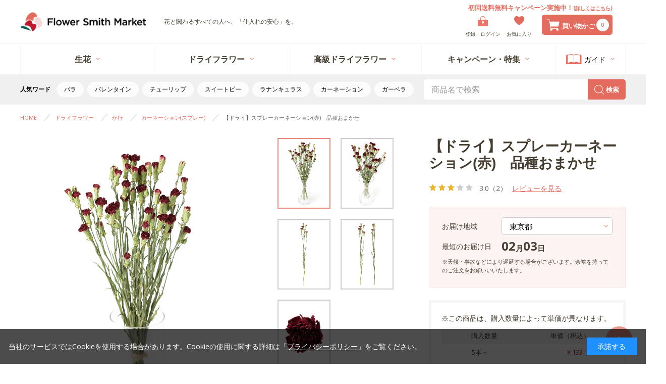

--- FILE ---
content_type: text/html; charset=utf-8
request_url: https://flowersmithmarket.com/shop/g/gdCrs-Ord/
body_size: 24989
content:
<!DOCTYPE html>
<html data-browse-mode="P" lang="ja" >
<head>
<meta charset="UTF-8">
<title>【ドライ】スプレーカーネーション(赤) 品種おまかせ【60cm】｜Flower Smith Market（フラワースミスマーケット）</title>
<link rel="canonical" href="https://flowersmithmarket.com/shop/g/gdCrs-Ord/">


<meta name="description" content="【ドライフラワー】カーネーション・スプレー(赤)　品種おまかせ【60cm】の卸販売なら「Flower Smith Market（フラワースミスマーケット）」花材・ドライフラワーを5本から購入可能。ボリューム割引・送料無料！">
<meta name="keywords" content="ドライフラワー,ドライ,カーネーション,スプレー,スプレーカーネーション,SPカーネーション,品種おまかせ,赤,60cm">

<meta name="wwwroot" content="" />
<meta name="rooturl" content="https://flowersmithmarket.com" />
<meta name="viewport" content="width=1200">
<link rel="stylesheet" type="text/css" href="https://ajax.googleapis.com/ajax/libs/jqueryui/1.13.1/themes/ui-lightness/jquery-ui.min.css">
<link rel="stylesheet" type="text/css" href="/css/sys/reset.css">
<link rel="stylesheet" type="text/css" href="/css/sys/base.css">
<link rel="stylesheet" type="text/css" href="/css/sys/block_icon_image.css">
<link rel="stylesheet" type="text/css" href="/css/usr/firstview_goodsdetail.css">



<link rel="stylesheet" type="text/css" href="/css/sys/base_form.css" media="print" onload="this.media='all'">
<link rel="stylesheet" type="text/css" href="/css/sys/base_misc.css" media="print" onload="this.media='all'">
<link rel="stylesheet" type="text/css" href="/css/sys/layout.css">
<link rel="stylesheet" type="text/css" href="/css/sys/block_common.css" media="print" onload="this.media='all'">
<link rel="stylesheet" type="text/css" href="/css/sys/block_customer.css" media="print" onload="this.media='all'">
<link rel="stylesheet" type="text/css" href="/css/sys/block_goods.css" media="print" onload="this.media='all'">
<link rel="stylesheet" type="text/css" href="/css/sys/block_order.css" media="print" onload="this.media='all'">
<link rel="stylesheet" type="text/css" href="/css/sys/block_misc.css" media="print" onload="this.media='all'">
<link rel="stylesheet" type="text/css" href="/css/sys/block_store.css" media="print" onload="this.media='all'">
<link rel="stylesheet" type="text/css" href="/css/sys/block_page_category.css" media="print" onload="this.media='all'">
<link rel="stylesheet" type="text/css" href="/css/sys/block_page.css" media="print" onload="this.media='all'">
<script src="https://ajax.googleapis.com/ajax/libs/jquery/3.5.1/jquery.min.js"></script>
<script src="https://ajax.googleapis.com/ajax/libs/jqueryui/1.13.1/jquery-ui.min.js" defer></script>
<script src="/lib/js.cookie.js" defer></script>
<script src="/lib/jquery.balloon.js" defer></script>
<script src="/lib/goods/jquery.tile.min.js" defer></script>
<script src="/lib/modernizr-custom.js" defer></script>
<script src="/js/sys/tmpl.js" defer></script>
<script src="/js/sys/msg.js" defer></script>
<script src="/js/sys/sys.js" defer></script>
<script src="/js/sys/common.js" defer></script>
<script src="/js/sys/search_suggest.js" defer></script>
<script src="/js/sys/ui.js" defer></script>
<script src="/js/sys/dmp_data_send.js" ></script>
<script>
    var crsirefo_jscart = "aca042e0524e71935cf38e8ead120904e81935b871d0b10e03d6addbaafe252c";
</script>

<!-- Google Tag Manager -->
<script>(function(w,d,s,l,i){w[l]=w[l]||[];w[l].push({'gtm.start':
new Date().getTime(),event:'gtm.js'});var f=d.getElementsByTagName(s)[0],
j=d.createElement(s),dl=l!='dataLayer'?'&l='+l:'';j.async=true;j.src=
'https://www.googletagmanager.com/gtm.js?id='+i+dl;f.parentNode.insertBefore(j,f);
})(window,document,'script','dataLayer','GTM-P357S42');</script>
<!-- End Google Tag Manager -->


<script src="https://lightning-recommend.io/js/main.js" id="l-recommend" data-tenant="frantolive" defer></script>
<script type="application/l-recommend">
    {
        "setting": {
            "defaultLoading": "lazy",
            "display": true,
            "tracking": true
        },
        "userInfo": {
            "rank": "0"
        }
    }
</script>


<link rel="stylesheet" type="text/css" href="/css/usr/firstview_header.css?d=20230612_01">

<link rel="preconnect" href="https://fonts.googleapis.com">
<link rel="preconnect" href="https://fonts.gstatic.com" crossorigin>
<link href="https://fonts.googleapis.com/css2?family=Open+Sans:wght@400;500;700&display=swap" rel="stylesheet">
<link href="https://fonts.googleapis.com/css2?family=Poppins:wght@400;500;700&display=swap" rel="stylesheet">
<link href="https://fonts.googleapis.com/css?family=Noto+Sans+JP" rel="stylesheet">
<link href="https://use.fontawesome.com/releases/v5.0.6/css/all.css" rel="stylesheet">
<link rel="stylesheet" type="text/css" href="/lib/uikit/css/uikit.css">
<link rel="stylesheet" type="text/css" href="/css/usr/base.css">
<link rel="stylesheet" type="text/css" href="/css/usr/common-fr.css">
<link rel="stylesheet" type="text/css" href="/css/usr/layout.css" media="print" onload="this.media='all'">
<link rel="stylesheet" type="text/css" href="/css/usr/block.css?d=2026011301" media="print" onload="this.media='all'">
<link rel="stylesheet" type="text/css" href="/css/usr/user.css" media="print" onload="this.media='all'">
<link rel="stylesheet" type="text/css" href="/css/usr/goods-fr.css">
<script src="/lib/vue.min.js" defer></script>
<script src="/js/usr/tmpl.js" defer></script>
<script src="/js/usr/msg.js" defer></script>
<script src="/lib/uikit/js/uikit.js" defer></script>
<script src="/lib/moment.js" defer></script>
<script src="/js/usr/user.js?d=2026011301" defer></script>
<script src="/lib/lazysizes.min.js" defer></script>
<script src="/js/usr/setting.js" defer></script>
<script src="/js/usr/components.js" defer></script>
<link rel="SHORTCUT ICON" href="/favicon.ico">



<script src="/js/usr/goods.js?date=2409121535" defer></script>
<!-- etm meta -->
<meta property="etm:device" content="desktop" />
<meta property="etm:page_type" content="goods" />
<meta property="etm:cart_item" content="[]" />
<meta property="etm:attr" content="" />
<meta property="etm:goods_detail" content="{&quot;goods&quot;:&quot;dCrs-Ord&quot;,&quot;category&quot;:&quot;dCrs&quot;,&quot;name&quot;:&quot;【ドライ】スプレーカーネーション(赤)　品種おまかせ&quot;,&quot;variation_name1&quot;:&quot;&quot;,&quot;variation_name2&quot;:&quot;&quot;,&quot;item_code&quot;:&quot;&quot;,&quot;backorder_fg&quot;:&quot;&quot;,&quot;s_dt&quot;:&quot;&quot;,&quot;f_dt&quot;:&quot;&quot;,&quot;release_dt&quot;:&quot;&quot;,&quot;regular&quot;:&quot;&quot;,&quot;set_fg&quot;:&quot;0&quot;,&quot;stock_status&quot;:&quot;0&quot;,&quot;price&quot;:&quot;&quot;,&quot;sale_fg&quot;:&quot;false&quot;,&quot;brand&quot;:&quot;&quot;,&quot;brand_name&quot;:&quot;&quot;,&quot;category_name&quot;:&quot;カーネーション(スプレー)&quot;,&quot;category_code1&quot;:&quot;dry&quot;,&quot;category_name1&quot;:&quot;ドライフラワー&quot;,&quot;category_code2&quot;:&quot;dry-k&quot;,&quot;category_name2&quot;:&quot;か行&quot;,&quot;category_code3&quot;:&quot;dCrs&quot;,&quot;category_name3&quot;:&quot;カーネーション(スプレー)&quot;,&quot;category_code4&quot;:&quot;dCrs&quot;,&quot;category_name4&quot;:&quot;カーネーション(スプレー)&quot;}" />
<meta property="etm:goods_keyword" content="[{&quot;goods&quot;:&quot;dCrs-Ord&quot;,&quot;stock&quot;:&quot;【ドライ】カーネーション(スプレー)&quot;},{&quot;goods&quot;:&quot;dCrs-Ord&quot;,&quot;stock&quot;:&quot;【ドライ】カーネーション・スプレー(赤)&quot;},{&quot;goods&quot;:&quot;dCrs-Ord&quot;,&quot;stock&quot;:&quot;【ドライ】カーネーション・スプレー赤&quot;},{&quot;goods&quot;:&quot;dCrs-Ord&quot;,&quot;stock&quot;:&quot;【ドライ】カーネーションスプレー&quot;},{&quot;goods&quot;:&quot;dCrs-Ord&quot;,&quot;stock&quot;:&quot;【ドライ】スプレーカーネーション(赤)&quot;},{&quot;goods&quot;:&quot;dCrs-Ord&quot;,&quot;stock&quot;:&quot;【ドライ】スプレーカーネーション赤&quot;},{&quot;goods&quot;:&quot;dCrs-Ord&quot;,&quot;stock&quot;:&quot;1本あたり&quot;},{&quot;goods&quot;:&quot;dCrs-Ord&quot;,&quot;stock&quot;:&quot;60CM&quot;},{&quot;goods&quot;:&quot;dCrs-Ord&quot;,&quot;stock&quot;:&quot;DCRS&quot;},{&quot;goods&quot;:&quot;dCrs-Ord&quot;,&quot;stock&quot;:&quot;DCRSORD&quot;},{&quot;goods&quot;:&quot;dCrs-Ord&quot;,&quot;stock&quot;:&quot;DCRS-ORD&quot;},{&quot;goods&quot;:&quot;dCrs-Ord&quot;,&quot;stock&quot;:&quot;SP&quot;},{&quot;goods&quot;:&quot;dCrs-Ord&quot;,&quot;stock&quot;:&quot;SPカーネーション&quot;},{&quot;goods&quot;:&quot;dCrs-Ord&quot;,&quot;stock&quot;:&quot;カーネーション(スプレー)&quot;},{&quot;goods&quot;:&quot;dCrs-Ord&quot;,&quot;stock&quot;:&quot;カーネーションスプレー&quot;},{&quot;goods&quot;:&quot;dCrs-Ord&quot;,&quot;stock&quot;:&quot;クリスマス&quot;},{&quot;goods&quot;:&quot;dCrs-Ord&quot;,&quot;stock&quot;:&quot;スプレー&quot;},{&quot;goods&quot;:&quot;dCrs-Ord&quot;,&quot;stock&quot;:&quot;スプレーカーネ&quot;},{&quot;goods&quot;:&quot;dCrs-Ord&quot;,&quot;stock&quot;:&quot;スプレーカーネーション&quot;},{&quot;goods&quot;:&quot;dCrs-Ord&quot;,&quot;stock&quot;:&quot;ドライフラワー【カーネーション(スプレー)】(赤)&quot;},{&quot;goods&quot;:&quot;dCrs-Ord&quot;,&quot;stock&quot;:&quot;ドライフラワー【カーネーションスプレー】赤&quot;},{&quot;goods&quot;:&quot;dCrs-Ord&quot;,&quot;stock&quot;:&quot;ドライフラワー【スプレーカーネーション】(赤)&quot;},{&quot;goods&quot;:&quot;dCrs-Ord&quot;,&quot;stock&quot;:&quot;ドライフラワー【スプレーカーネーション】赤&quot;},{&quot;goods&quot;:&quot;dCrs-Ord&quot;,&quot;stock&quot;:&quot;レッド&quot;},{&quot;goods&quot;:&quot;dCrs-Ord&quot;,&quot;stock&quot;:&quot;品種おまかせ&quot;},{&quot;goods&quot;:&quot;dCrs-Ord&quot;,&quot;stock&quot;:&quot;品種おまかせ(赤)&quot;},{&quot;goods&quot;:&quot;dCrs-Ord&quot;,&quot;stock&quot;:&quot;品種おまかせ[5本~]&quot;},{&quot;goods&quot;:&quot;dCrs-Ord&quot;,&quot;stock&quot;:&quot;品種おまかせ赤&quot;},{&quot;goods&quot;:&quot;dCrs-Ord&quot;,&quot;stock&quot;:&quot;母の日&quot;}]" />
<meta property="etm:goods_event" content="[{&quot;event&quot;:&quot;freeshipping&quot;,&quot;name&quot;:&quot;初回送料無料キャンペーン&quot;,&quot;goods&quot;:&quot;dCrs-Ord&quot;}]" />
<meta property="etm:goods_genre" content="[]" />
<meta property="etm:pageview_contents_for_connective_service" content="{&quot;content_category&quot;:&quot;dCrs&quot;,&quot;content_id&quot;:&quot;dCrs-Ord&quot;,&quot;content_name&quot;:&quot;【ドライ】スプレーカーネーション(赤)　品種おまかせ&quot;,&quot;content_price&quot;:&quot;&quot;,&quot;content_quantity&quot;:&quot;1&quot;}" />



<script src="/js/sys/goods_ajax_cart_detail.js" defer></script>


<script src="/js/sys/goods_ajax_bookmark.js" defer></script>
<script src="/js/sys/goods_ajax_quickview.js" defer></script>
<!-- Global site tag (gtag.js) - Google Analytics -->
<script async src="https://www.googletagmanager.com/gtag/js?id=G-8F28E5EWPD"></script>
<script>
  window.dataLayer = window.dataLayer || [];
  function gtag(){dataLayer.push(arguments);}

  gtag('js', new Date());
  
  
  gtag('config', 'G-8F28E5EWPD', { 'user_id': null });
  
</script>

<meta property="og:url" content="https://flowersmithmarket.com/shop/g/gdCrs-Ord/">
<meta property="og:type" content="product">
<meta property="product:price:amount" content="133">
<meta property="product:price:currency" content="JPY">
<meta property="product:product_link" content="https://flowersmithmarket.com/shop/g/gdCrs-Ord/">
<meta property="og:title" content="【ドライ】スプレーカーネーション(赤) 品種おまかせ【60cm】｜Flower Smith Market（フラワースミスマーケット）">
<meta property="og:description" content="【ドライフラワー】カーネーション・スプレー(赤)　品種おまかせ【60cm】の卸販売なら「Flower Smith Market（フラワースミスマーケット）」花材・ドライフラワーを5本から購入可能。ボリューム割引・送料無料！">
<meta property="og:site_name" content="Flower Smith Market（フラワースミスマーケット）">
<meta property="og:image" content="https://flowersmithmarket.com/img/goods/L/dCrs-Ord.jpg">






</head>
<body class="page-goods" >

<!-- Google Tag Manager (noscript) -->
<noscript><iframe src="https://www.googletagmanager.com/ns.html?id=GTM-P357S42"
height="0" width="0" style="display:none;visibility:hidden"></iframe></noscript>
<!-- End Google Tag Manager (noscript) -->




<div class="wrapper js-init-hidden">
	
		
		
				<!-- 共通（マイページ関連ページ以外） start -->
<header id="header" class="pane-header not-login block-common-contents">
	<div class="container">
		<div class="block-top">
			<div class="block-top-inner">
				<div class="block-header-logo">
					<a class="block-header-logo--link" href="/shop/"><img class="block-header-logo--img" alt="sitelogo" src="/img/usr/common/logo-pc.png" loading="lazy" width="520" height="87"></a>
				</div>
				<div class="block-site-title">花と関わるすべての人へ、「仕入れの安心」を。</div>
				<div class="block-user"></div>
				<div class="block-headernav">
					<ul class="block-headernav--item-list">
						<li class="li-login">
							<a href="/shop/customer/login.aspx?site_fg=0">
								<div class="block-icon-wrapper">
									<div class="img-wrapper"><img class="icon-login" alt="ログイン" src="/img/usr/common/login-darkgoldenrod.png" loading="lazy" width="40" height="40"></div>
									<span class="text">登録・ログイン</span>
								</div>
							</a>
						</li>
						<li class="li-bookmark">
							<a href="/shop/customer/bookmark.aspx">
								<div class="block-icon-wrapper">
									<div class="img-wrapper"><img class="icon-mypage" alt="お気に入り" src="/img/usr/common/hart-darkgoldenrod.png" loading="lazy" width="40" height="37"></div>
									<span class="text">お気に入り</span>
								</div>
							</a>
						</li>
					</ul>
				</div>
				<div class="block-cart">
					<div class="text"><!--<span class="sm">税込</span><span class="lg">30,000</span><span class="sm">円以上で</span><span class="lg">送料無料/-->初回送料無料キャンペーン実施中！<span class="sm">(<a href="https://flowersmithmarket.com/shop//pg/1freeshipping/">詳しくはこちら</a>)</span></span></div>
					<div class="hover-cart">
						<div class="block-icon-wrapper">
							<div class="img-wrapper"><img class="icon-mypage" alt="買い物かご" src="/img/usr/common/cart-white.png" loading="lazy" width="50" height="46"></div>
							<div class="text">買い物かご</div>
							<div class="cart-count-wrapper"><div class="cart-count js-cart-count">99</div></div>
						</div>
					</div>
				</div>
			</div>
		</div>
	</div>
</header>
<header id="header-fixed" class="not-login block-common-contents">
	<div class="block-wrapper">
		<div class="block-header-logo"><a href="/shop/"><img src="/img/usr/common/logo-pc-small.png" width="23.5" height="30" loading="lazy"></a></div>
		<div class="block-header-menu">
			<ul>
				<li class="btn menu menu-arrangement" data-in-fixed="true"><div class="text">生花</div></li>
				<li class="btn menu menu-dried" data-in-fixed="true"><div class="text">ドライフラワー</div></li>
				<li class="btn menu menu-dried" data-in-fixed="true"><div class="text">高級ドライフラワー</div></li>
				<!--<li class="btn menu menu-material" data-in-fixed="true"><div class="text">資材</div></li>-->
				<!--<li class="btn menu menu-campaign" data-in-fixed="true"><div class="text">キャンペーン・特集</div></li>-->
			</ul>
		</div>
		<div class="block-header-search">
			<form name="frmSearch-2" method="get" action="/shop/goods/search.aspx">
				<input type="hidden" name="search" value="x">
				<div class="search-wrapper">
					<input class="block-global-search--keyword js-suggest-search" type="text" value="" tabindex="1" id="keyword-2" placeholder="商品名で検索" name="keyword" data-suggest-submit="on" autocomplete="off">
					<button class="block-icon-wrapper">
						<div class="img-wrapper"><img src="/img/usr/common/search-darkgoldenrod.png" loading="lazy" width="18.5" height="18.5" class="icon-search"></div>
					</button>
				</div>
			</form>
		</div>
		<div class="block-guide-wrapper">
			<div class="menu-guide">
				<button class="btn-menu-guide" type="button">
					<div class="icon"><img src="/img/usr/common/book-darkgoldenrod-2.png" loading="lazy" width="45" height="31" class="icon-book"></div>
					<span class="text">ガイド</span>
				</button>
				<div id="header-menu-guide-list-2">
					<div class="item"><a href="/shop/pages/guide.aspx">ご利用ガイド</a></div>
					<div class="item"><a href="/shop/pages/faq.aspx">よくあるご質問</a></div>
					<div class="item"><a href="/shop/contact/contact.aspx">お問い合わせ</a></div>
				</div>
			</div>
		</div>
		<div class="block-headernav">
			<ul class="block-headernav--item-list">
				<li class="li-login">
					<a href="/shop/customer/login.aspx?site_fg=0">
						<div class="block-icon-wrapper">
							<div class="img-wrapper"><img class="icon-login" alt="ログイン" src="/img/usr/common/login-darkgoldenrod.png" loading="lazy" width="20" height="20"></div>
							<span class="text">登録・ログイン</span>
						</div>
					</a>
				</li>
				<li class="li-bookmark">
					<a href="/shop/customer/bookmark.aspx">
						<div class="block-icon-wrapper">
							<div class="img-wrapper"><img class="icon-mypage" alt="お気に入り" src="/img/usr/common/hart-darkgoldenrod.png" loading="lazy" width="20" height="18.5"></div>
							<span class="text">お気に入り</span>
						</div>
					</a>
				</li>
			</ul>
		</div>
		<div class="block-cart">
			<div class="hover-cart-fixed">
				<div class="block-icon-wrapper">
					<div class="img-wrapper"><img class="icon-mypage" alt="買い物かご" src="/img/usr/common/cart-white.png" loading="lazy" width="25" height="23"></div>
					<div class="cart-count-wrapper"><div class="cart-count js-cart-count">99</div></div>
				</div>
			</div>
		</div>
	</div>
</header>
<!-- 共通（マイページ関連ページ以外） end -->

<!-- マイページ関連ページ用 start -->
<header id="header" class="pane-header not-login block-mypage-contents">
	<div class="container">
		<div class="block-top">
			<div class="block-top-inner">
				<div class="block-header-logo">
					<a class="block-header-logo--link" href="/shop/"><img class="block-header-logo--img" alt="sitelogo" src="/img/usr/common/logo-pc.png" loading="lazy" width="250" height="38"></a>
					<a class="block-header-logo--link2" href="/shop/c/cgift/"><img class="block-header-logo--img" alt="Flower Smith Gift" src="/img/usr/common/logo2-pc.png" loading="lazy" width="215" height="35"></a>
				</div>
				<div class="block-header-right">
					<div class="block-user"></div>
					<div class="block-headernav">
						<ul class="block-headernav--item-list">
							<li class="li-login">
								<a href="/shop/customer/menu.aspx">
									<div class="block-icon-wrapper">
										<div class="img-wrapper"><img class="icon-login" alt="ログイン" src="/img/usr/common/login-darkgoldenrod.png" loading="lazy" width="40" height="40"></div>
										<span class="text">登録・ログイン</span>
									</div>
								</a>
							</li>
							<li class="li-bookmark">
								<a href="/shop/customer/bookmark.aspx">
									<div class="block-icon-wrapper">
										<div class="img-wrapper"><img class="icon-mypage" alt="お気に入り" src="/img/usr/common/hart-darkgoldenrod.png" loading="lazy" width="40" height="37"></div>
										<span class="text">お気に入り</span>
									</div>
								</a>
							</li>
						</ul>
					</div>
					<div class="block-cart">
						<div class="hover-cart">
							<div class="block-icon-wrapper">
								<div class="img-wrapper"><img class="icon-mypage" alt="買い物かご" src="/img/usr/common/cart-white.png" loading="lazy" width="50" height="46"></div>
								<div class="text">買い物かご</div>
								<div class="cart-count-wrapper"><div class="cart-count js-cart-count">99</div></div>
							</div>
						</div>
					</div>	
				</div>
			</div>
		</div>
	</div>
</header>
<header id="header-fixed" class="not-login block-mypage-contents">
	<div class="block-wrapper">
		<div class="block-header-menu">
			<ul>
				<li class="btn menu menu-fsm" data-in-fixed="true"><img class="block-header-logo--img" alt="sitelogo" src="/img/usr/common/logo-pc.png" loading="lazy" width="200" height="30"></li>
				<li class="btn menu menu-fsg" data-in-fixed="true"><img class="block-header-logo--img" alt="Flower Smith Gift" src="/img/usr/common/logo2-pc.png" loading="lazy" width="171" height="28"></li>
			</ul>
		</div>
		<div class="block-headernav">
			<ul class="block-headernav--item-list">
				<li class="li-login">
					<a href="/shop/customer/menu.aspx">
						<div class="block-icon-wrapper">
							<div class="img-wrapper"><img class="icon-login" alt="ログイン" src="/img/usr/common/login-darkgoldenrod.png" loading="lazy" width="20" height="20"></div>
							<span class="text">登録・ログイン</span>
						</div>
					</a>
				</li>
				<li class="li-bookmark">
					<a href="/shop/customer/bookmark.aspx">
						<div class="block-icon-wrapper">
							<div class="img-wrapper"><img class="icon-mypage" alt="お気に入り" src="/img/usr/common/hart-darkgoldenrod.png" loading="lazy" width="20" height="18.5"></div>
							<span class="text">お気に入り</span>
						</div>
					</a>
				</li>
			</ul>
		</div>
		<div class="block-cart">
			<div class="hover-cart-fixed">
				<div class="block-icon-wrapper">
					<div class="img-wrapper"><img class="icon-mypage" alt="買い物かご" src="/img/usr/common/cart-white.png" loading="lazy" width="25" height="23"></div>
					<div class="cart-count-wrapper"><div class="cart-count js-cart-count">99</div></div>
				</div>
			</div>
		</div>
	</div>
</header>
<!-- マイページ関連ページ用 end -->

				
					<!-- 共通（マイページ関連ページ以外） start -->
<header id="header-2" class="block-common-contents">
	<div class="block-middle">
		<div class="block-middle-inner">
			<div class="block-header-menu">
				<ul>
					<li class="menu menu-arrangement">
						<div class="text">生花</div>
					</li>
					<li class="menu menu-dried">
						<div class="text">ドライフラワー</div>
					</li>
					<li class="menu menu-dried">
						<div class="text">高級ドライフラワー</div>
					</li>
					<!--<li class="menu menu-material">
						<div class="text">資材</div>
					</li>-->
					<li class="menu menu-campaign">
						<div class="text">キャンペーン・特集</div>
					</li>
					<li class="menu-guide">
						<button class="btn-menu-guide" type="button">
							<div class="icon"><img src="/img/usr/common/book-darkgoldenrod.png" loading="lazy" width="61" height="40" class="icon-book"></div>
							<div class="text">ガイド</div>
						</button>
						<div id="header-menu-guide-list">
							<div class="item"><a href="/shop/pages/guide.aspx">ご利用ガイド</a></div>
							<div class="item"><a href="/shop/pages/faq.aspx">よくあるご質問</a></div>
							<div class="item"><a href="/shop/contact/contact.aspx">お問い合わせ</a></div>
						</div>
					</li>
				</ul>
			</div>
		</div>
	</div>
	<div class="block-bottom">
		<div class="block-bottom-inner">
			<div class="block-keywords-wrapper">
				<div class="title">人気ワード</div>
				<div class="vue-app">
					<popular-keywords></popular-keywords>
				</div>
			</div>
			<div class="block-header-search">
				<form name="frmSearch" method="get" action="/shop/goods/search.aspx">
					<input type="hidden" name="search" value="x">
					<div class="search-wrapper">
						<input class="block-global-search--keyword js-suggest-search" type="text" value="" tabindex="1" id="keyword" placeholder="商品名で検索" name="keyword" data-suggest-submit="on" autocomplete="off">
						<button class="block-icon-wrapper">
							<div class="img-wrapper"><img src="/img/usr/common/search-white.png" loading="lazy" width="37" height="37" class="icon-search"></div>
							<span class="text">検索</span>
						</button>
					</div>
				</form>
			</div>
		</div>
	</div>
</header>
<nav class="pane-globalnav block-common-contents">
	<div class="tab-overlay"></div>
	<div class="block-container">
		<div class="block-globalnav">
			<div class="block-globalnav--item-list">
				<div class="tab tab-arrangement">
					<div class="block-wrapper">
						<div class="block-left">
							<h3 class="gn-title"><span class="fw-bold fs-16">名称から探す</span></h3>
							<div class="block-box">
								<ul class="d-flex fw-wrap">
									<li class="block-link" data-setting-link-parent="fresh-a"><a href="#" class="link bc-gray c-brown" data-setting-link-href="true">
											<div class="title fs-14 lh-14-sm">あ行</div>
											<div class="fs-11 lh-11-sm">アネモネなど</div>
										</a></li>
									<li class="block-link" data-setting-link-parent="fresh-k"><a href="#" class="link bc-gray c-brown" data-setting-link-href="true">
											<div class="title fs-14 lh-14-sm">か行</div>
											<div class="fs-11 lh-11-sm">カーネーションなど</div>
										</a></li>
									<li class="block-link" data-setting-link-parent="fresh-s"><a href="#" class="link bc-gray c-brown" data-setting-link-href="true">
											<div class="title fs-14 lh-14-sm">さ行</div>
											<div class="fs-11 lh-11-sm">芍薬など</div>
										</a></li>
									<li class="block-link" data-setting-link-parent="fresh-t"><a href="#" class="link bc-gray c-brown" data-setting-link-href="true">
											<div class="title fs-14 lh-14-sm">た行</div>
											<div class="fs-11 lh-11-sm">チューリップなど</div>
										</a></li>
									<li class="block-link" data-setting-link-parent="fresh-n"><a href="#" class="link bc-gray c-brown" data-setting-link-href="true">
											<div class="title fs-14 lh-14-sm">な行</div>
											<div class="fs-11 lh-11-sm">ナデシコ(ダイアンサス)など</div>
										</a></li>
									<li class="block-link" data-setting-link-parent="fresh-h"><a href="#" class="link bc-gray c-brown" data-setting-link-href="true">
											<div class="title fs-14 lh-14-sm">は行</div>
											<div class="fs-11 lh-11-sm">バラなど</div>
										</a></li>
									<li class="block-link" data-setting-link-parent="fresh-m"><a href="#" class="link bc-gray c-brown" data-setting-link-href="true">
											<div class="title fs-14 lh-14-sm">ま行</div>
											<div class="fs-11 lh-11-sm">モカラなど</div>
										</a></li>
									<li class="block-link" data-setting-link-parent="fresh-y"><a href="#" class="link bc-gray c-brown" data-setting-link-href="true">
											<div class="title fs-14 lh-14-sm">や行</div>
											<div class="fs-11 lh-11-sm">ユリ(LA)など</div>
										</a></li>
									<li class="block-link" data-setting-link-parent="fresh-r"><a href="#" class="link bc-gray c-brown" data-setting-link-href="true">
											<div class="title fs-14 lh-14-sm">ら行</div>
											<div class="fs-11 lh-11-sm">ラナンキュラスなど</div>
										</a></li>
									<li class="block-link" data-setting-link-parent="fresh-w"><a href="#" class="link bc-gray c-brown" data-setting-link-href="true">
											<div class="title fs-14 lh-14-sm">わ行</div>
											<div class="fs-11 lh-11-sm">ワレモコウなど</div>
										</a></li>
									<li class="block-link" data-setting-link-parent="fresh-b"><a href="#" class="link bc-gray c-brown" data-setting-link-href="true">
											<div class="title fs-14 lh-14-sm">枝もの</div>
										</a></li>
									<li class="block-link" data-setting-link-parent="fresh-l"><a href="#" class="link bc-gray c-brown" data-setting-link-href="true">
											<div class="title fs-14 lh-14-sm">葉もの</div>
										</a></li>
									<li class="block-link" data-setting-link-parent="fresh-se"><a href="#" class="link bc-gray c-brown" data-setting-link-href="true">
											<div class="title fs-14 lh-14-sm">実もの</div>
										</a></li>
								</ul>
							</div>
						</div>
						<div class="block-center">
							<h3 class="gn-title"><span class="fw-bold fs-16">色から探す</span></h3>
							<div class="block-box">
								<ul class="block-link-wrapper d-flex fw-wrap">
									<li class="block-link" data-setting-link-parent="fresh-filtercode1-red"><a href="#" class="bc-gray c-brown" data-setting-link-href="true">
											<div class="color"></div>
											<div class="color-name fs-10 ta-c c-brown">赤</div>
										</a></li>
									<li class="block-link" data-setting-link-parent="fresh-filtercode1-light-pink"><a href="#" class="bc-gray c-brown" data-setting-link-href="true">
											<div class="color"></div>
											<div class="color-name fs-10 ta-c c-brown">薄ピンク</div>
										</a></li>
									<li class="block-link" data-setting-link-parent="fresh-filtercode1-pink"><a href="#" class="bc-gray c-brown" data-setting-link-href="true">
											<div class="color"></div>
											<div class="color-name fs-10 ta-c c-brown">ピンク</div>
										</a></li>
									<li class="block-link" data-setting-link-parent="fresh-filtercode1-dark-pink"><a href="#" class="bc-gray c-brown" data-setting-link-href="true">
											<div class="color"></div>
											<div class="color-name fs-10 ta-c c-brown">濃ピンク</div>
										</a></li>
									<li class="block-link" data-setting-link-parent="fresh-filtercode1-light-purple"><a href="#" class="bc-gray c-brown" data-setting-link-href="true">
											<div class="color"></div>
											<div class="color-name fs-10 ta-c c-brown">薄紫</div>
										</a></li>
									<li class="block-link" data-setting-link-parent="fresh-filtercode1-purple"><a href="#" class="bc-gray c-brown" data-setting-link-href="true">
											<div class="color"></div>
											<div class="color-name fs-10 ta-c c-brown">紫</div>
										</a></li>
									<li class="block-link" data-setting-link-parent="fresh-filtercode1-blue"><a href="#" class="bc-gray c-brown" data-setting-link-href="true">
											<div class="color"></div>
											<div class="color-name fs-10 ta-c c-brown">青</div>
										</a></li>
									<li class="block-link" data-setting-link-parent="fresh-filtercode1-light-blue"><a href="#" class="bc-gray c-brown" data-setting-link-href="true">
											<div class="color"></div>
											<div class="color-name fs-10 ta-c c-brown">水色</div>
										</a></li>
									<li class="block-link" data-setting-link-parent="fresh-filtercode1-cream"><a href="#" class="bc-gray c-brown" data-setting-link-href="true">
											<div class="color"></div>
											<div class="color-name fs-10 ta-c c-brown">クリーム</div>
										</a></li>
									<li class="block-link" data-setting-link-parent="fresh-filtercode1-yellow"><a href="#" class="bc-gray c-brown" data-setting-link-href="true">
											<div class="color"></div>
											<div class="color-name fs-10 ta-c c-brown">黄色</div>
										</a></li>
									<li class="block-link" data-setting-link-parent="fresh-filtercode1-orange"><a href="#" class="bc-gray c-brown" data-setting-link-href="true">
											<div class="color"></div>
											<div class="color-name fs-10 ta-c c-brown">オレンジ</div>
										</a></li>
									<li class="block-link" data-setting-link-parent="fresh-filtercode1-apricot"><a href="#" class="bc-gray c-brown" data-setting-link-href="true">
											<div class="color"></div>
											<div class="color-name fs-10 ta-c c-brown">アプリコット</div>
										</a></li>
									<li class="block-link" data-setting-link-parent="fresh-filtercode1-light-green"><a href="#" class="bc-gray c-brown" data-setting-link-href="true">
											<div class="color"></div>
											<div class="color-name fs-10 ta-c c-brown">黄緑</div>
										</a></li>
									<li class="block-link" data-setting-link-parent="fresh-filtercode1-green"><a href="#" class="bc-gray c-brown" data-setting-link-href="true">
											<div class="color"></div>
											<div class="color-name fs-10 ta-c c-brown">緑</div>
										</a></li>
									<li class="block-link" data-setting-link-parent="fresh-filtercode1-white"><a href="#" class="bc-gray c-brown" data-setting-link-href="true">
											<div class="color"></div>
											<div class="color-name fs-10 ta-c c-brown">白</div>
										</a></li>
									<li class="block-link" data-setting-link-parent="fresh-filtercode1-gray"><a href="#" class="bc-gray c-brown" data-setting-link-href="true">
											<div class="color"></div>
											<div class="color-name fs-10 ta-c c-brown">グレー</div>
										</a></li>
									<li class="block-link" data-setting-link-parent="fresh-filtercode1-black"><a href="#" class="bc-gray c-brown" data-setting-link-href="true">
											<div class="color"></div>
											<div class="color-name fs-10 ta-c c-brown">黒</div>
										</a></li>
									<li class="block-link" data-setting-link-parent="fresh-filtercode1-brown"><a href="#" class="bc-gray c-brown" data-setting-link-href="true">
											<div class="color"></div>
											<div class="color-name fs-10 ta-c c-brown">茶</div>
										</a></li>
									<li class="block-link" data-setting-link-parent="fresh-filtercode1-multiple-colors"><a href="#" class="bc-gray c-brown" data-setting-link-href="true">
											<div class="color"><img src="/img/usr/common/multiple-colors.png" width="25" height="25" loading="lazy"></div>
											<div class="color-name fs-10 ta-c c-brown">複色</div>
										</a></li>
								</ul>
							</div>
						</div>
						<div class="block-right">
							<h3 class="gn-title"><span class="fw-bold fs-16">形状から探す</span></h3>
							<div class="block-box">
								<ul class="block-link-wrapper d-flex fw-wrap">
									<li class="block-link" data-setting-link-parent="fresh-filtercode2-single"><a href="#" class="bc-gray c-brown" data-setting-link-href="true">
											<div class="shape"><img src="/img/usr/lazyloading.png" class="lazyload" data-src="/img/usr/common/shape-flower-single.png" width="28" height="49.5" loading="lazy"></div>
											<div class="name fs-10 ta-c c-brown">シングル咲</div>
										</a></li>
									<li class="block-link" data-setting-link-parent="fresh-filtercode2-spray"><a href="#" class="bc-gray c-brown" data-setting-link-href="true">
											<div class="shape"><img src="/img/usr/lazyloading.png" class="lazyload" data-src="/img/usr/common/shape-flower-spray.png" width="48" height="48.5" loading="lazy"></div>
											<div class="name fs-10 ta-c c-brown">スプレー咲</div>
										</a></li>
									<li class="block-link" data-setting-link-parent="fresh-filtercode2-floret"><a href="#" class="bc-gray c-brown" data-setting-link-href="true">
											<div class="shape"><img src="/img/usr/lazyloading.png" class="lazyload" data-src="/img/usr/common/shape-flower-small.png" width="42.5" height="47" loading="lazy"></div>
											<div class="name fs-10 ta-c c-brown">小花</div>
										</a></li>
									<li class="block-link" data-setting-link-parent="fresh-filtercode2-separate"><a href="#" class="bc-gray c-brown" data-setting-link-href="true">
											<div class="shape"><img src="/img/usr/lazyloading.png" class="lazyload" data-src="/img/usr/common/shape-forking.png" width="37.5" height="50.5" loading="lazy"></div>
											<div class="name fs-10 ta-c c-brown">分岐</div>
										</a></li>
									<li class="block-link" data-setting-link-parent="fresh-filtercode2-branch"><a href="#" class="bc-gray c-brown" data-setting-link-href="true">
											<div class="shape"><img src="/img/usr/lazyloading.png" class="lazyload" data-src="/img/usr/common/shape-branch.png" width="41.5" height="48.5" loading="lazy"></div>
											<div class="name fs-10 ta-c c-brown">枝</div>
										</a></li>
									<li class="block-link" data-setting-link-parent="fresh-filtercode2-leaf"><a href="#" class="bc-gray c-brown" data-setting-link-href="true">
											<div class="shape"><img src="/img/usr/lazyloading.png" class="lazyload" data-src="/img/usr/common/shape-leaf.png" width="38.5" height="49" loading="lazy"></div>
											<div class="name fs-10 ta-c c-brown">葉</div>
										</a></li>
								</ul>
							</div>
						</div>
					</div>
					<div class="block-bottom" data-setting-link-parent="fresh"> <a href="#" class="link fs-15 c-brown" data-setting-link-href="true"><span>生花の一覧はこちら</span></a> </div>
				</div>
				<div class="tab tab-dry">
					<!--<ul class="block-tab-wrapper" uk-tab data-group-to="dry-group">
						<li class="block-tab uk-active" data-index="dry"><a href="#" class="fs-14 fw-bold">ドライフラワー</a></li>
						<li class="block-tab" data-index="expensive"><a href="#" class="fs-14 fw-bold">高級ドライフラワー</a></li>
					</ul>-->
					<ul>
						<li data-index="dry" data-group="dry-group">
							<div class="block-wrapper">
								<div class="block-left">
									<h3 class="gn-title"><span class="fw-bold fs-16">名称から探す</span></h3>
									<div class="block-box">
										<ul class="d-flex fw-wrap">
											<li class="block-link" data-setting-link-parent="dry-a"><a href="#" class="link bc-gray c-brown" data-setting-link-href="true">
													<div class="title fs-14 lh-14-sm">あ行</div>
													<div class="fs-11 lh-11-sm">アネモネなど</div>
												</a></li>
											<li class="block-link" data-setting-link-parent="dry-k"><a href="#" class="link bc-gray c-brown" data-setting-link-href="true">
													<div class="title fs-14 lh-14-sm">か行</div>
													<div class="fs-11 lh-11-sm">カーネーションなど</div>
												</a></li>
											<li class="block-link" data-setting-link-parent="dry-s"><a href="#" class="link bc-gray c-brown" data-setting-link-href="true">
													<div class="title fs-14 lh-14-sm">さ行</div>
													<div class="fs-11 lh-11-sm">芍薬など</div>
												</a></li>
											<li class="block-link" data-setting-link-parent="dry-t"><a href="#" class="link bc-gray c-brown" data-setting-link-href="true">
													<div class="title fs-14 lh-14-sm">た行</div>
													<div class="fs-11 lh-11-sm">チューリップなど</div>
												</a></li>
											<li class="block-link" data-setting-link-parent="dry-n"><a href="#" class="link bc-gray c-brown" data-setting-link-href="true">
													<div class="title fs-14 lh-14-sm">な行</div>
													<div class="fs-11 lh-11-sm">ナデシコ(ダイアンサス)など</div>
												</a></li>
											<li class="block-link" data-setting-link-parent="dry-h"><a href="#" class="link bc-gray c-brown" data-setting-link-href="true">
													<div class="title fs-14 lh-14-sm">は行</div>
													<div class="fs-11 lh-11-sm">バラなど</div>
												</a></li>
											<li class="block-link" data-setting-link-parent="dry-m"><a href="#" class="link bc-gray c-brown" data-setting-link-href="true">
													<div class="title fs-14 lh-14-sm">ま行</div>
													<div class="fs-11 lh-11-sm">マトリカリアなど</div>
												</a></li>
											<li class="block-link" data-setting-link-parent="dry-y"><a href="#" class="link bc-gray c-brown" data-setting-link-href="true">
													<div class="title fs-14 lh-14-sm">や行</div>
													<div class="fs-11 lh-11-sm">ユーフォルビアなど</div>
												</a></li>
											<li class="block-link" data-setting-link-parent="dry-r"><a href="#" class="link bc-gray c-brown" data-setting-link-href="true">
													<div class="title fs-14 lh-14-sm">ら行</div>
													<div class="fs-11 lh-11-sm">ラナンキュラスなど</div>
												</a></li>
											<li class="block-link" data-setting-link-parent="dry-w"><a href="#" class="link bc-gray c-brown" data-setting-link-href="true">
													<div class="title fs-14 lh-14-sm">わ行</div>
													<div class="fs-11 lh-11-sm">ワットソニアなど</div>
												</a></li>
											<li class="block-link" data-setting-link-parent="dry-b"><a href="#" class="link bc-gray c-brown" data-setting-link-href="true">
													<div class="title fs-14 lh-14-sm">枝もの</div>
												</a></li>
											<li class="block-link" data-setting-link-parent="dry-l"><a href="#" class="link bc-gray c-brown" data-setting-link-href="true">
													<div class="title fs-14 lh-14-sm">葉もの</div>
												</a></li>
											<li class="block-link" data-setting-link-parent="dry-se"><a href="#" class="link bc-gray c-brown" data-setting-link-href="true">
													<div class="title fs-14 lh-14-sm">実もの</div>
												</a></li>
										</ul>
									</div>
								</div>
								<div class="block-center">
									<h3 class="gn-title"><span class="fw-bold fs-16">色から探す</span></h3>
									<div class="block-box">
										<ul class="block-link-wrapper d-flex fw-wrap">
											<li class="block-link" data-setting-link-parent="dry-filtercode1-red"><a href="#" class="bc-gray c-brown" data-setting-link-href="true">
													<div class="color"></div>
													<div class="color-name fs-10 ta-c c-brown">赤</div>
												</a></li>
											<li class="block-link" data-setting-link-parent="dry-filtercode1-light-pink"><a href="#" class="bc-gray c-brown" data-setting-link-href="true">
													<div class="color"></div>
													<div class="color-name fs-10 ta-c c-brown">薄ピンク</div>
												</a></li>
											<li class="block-link" data-setting-link-parent="dry-filtercode1-pink"><a href="#" class="bc-gray c-brown" data-setting-link-href="true">
													<div class="color"></div>
													<div class="color-name fs-10 ta-c c-brown">ピンク</div>
												</a></li>
											<li class="block-link" data-setting-link-parent="dry-filtercode1-dark-pink"><a href="#" class="bc-gray c-brown" data-setting-link-href="true">
													<div class="color"></div>
													<div class="color-name fs-10 ta-c c-brown">濃ピンク</div>
												</a></li>
											<li class="block-link" data-setting-link-parent="dry-filtercode1-light-purple"><a href="#" class="bc-gray c-brown" data-setting-link-href="true">
													<div class="color"></div>
													<div class="color-name fs-10 ta-c c-brown">薄紫</div>
												</a></li>
											<li class="block-link" data-setting-link-parent="dry-filtercode1-purple"><a href="#" class="bc-gray c-brown" data-setting-link-href="true">
													<div class="color"></div>
													<div class="color-name fs-10 ta-c c-brown">紫</div>
												</a></li>
											<li class="block-link" data-setting-link-parent="dry-filtercode1-blue"><a href="#" class="bc-gray c-brown" data-setting-link-href="true">
													<div class="color"></div>
													<div class="color-name fs-10 ta-c c-brown">青</div>
												</a></li>
											<li class="block-link" data-setting-link-parent="dry-filtercode1-light-blue"><a href="#" class="bc-gray c-brown" data-setting-link-href="true">
													<div class="color"></div>
													<div class="color-name fs-10 ta-c c-brown">水色</div>
												</a></li>
											<li class="block-link" data-setting-link-parent="dry-filtercode1-cream"><a href="#" class="bc-gray c-brown" data-setting-link-href="true">
													<div class="color"></div>
													<div class="color-name fs-10 ta-c c-brown">クリーム</div>
												</a></li>
											<li class="block-link" data-setting-link-parent="dry-filtercode1-yellow"><a href="#" class="bc-gray c-brown" data-setting-link-href="true">
													<div class="color"></div>
													<div class="color-name fs-10 ta-c c-brown">黄色</div>
												</a></li>
											<li class="block-link" data-setting-link-parent="dry-filtercode1-orange"><a href="#" class="bc-gray c-brown" data-setting-link-href="true">
													<div class="color"></div>
													<div class="color-name fs-10 ta-c c-brown">オレンジ</div>
												</a></li>
											<li class="block-link" data-setting-link-parent="dry-filtercode1-apricot"><a href="#" class="bc-gray c-brown" data-setting-link-href="true">
													<div class="color"></div>
													<div class="color-name fs-10 ta-c c-brown">アプリコット</div>
												</a></li>
											<li class="block-link" data-setting-link-parent="dry-filtercode1-light-green"><a href="#" class="bc-gray c-brown" data-setting-link-href="true">
													<div class="color"></div>
													<div class="color-name fs-10 ta-c c-brown">黄緑</div>
												</a></li>
											<li class="block-link" data-setting-link-parent="dry-filtercode1-green"><a href="#" class="bc-gray c-brown" data-setting-link-href="true">
													<div class="color"></div>
													<div class="color-name fs-10 ta-c c-brown">緑</div>
												</a></li>
											<li class="block-link" data-setting-link-parent="dry-filtercode1-white"><a href="#" class="bc-gray c-brown" data-setting-link-href="true">
													<div class="color"></div>
													<div class="color-name fs-10 ta-c c-brown">白</div>
												</a></li>
											<li class="block-link" data-setting-link-parent="dry-filtercode1-gray"><a href="#" class="bc-gray c-brown" data-setting-link-href="true">
													<div class="color"></div>
													<div class="color-name fs-10 ta-c c-brown">グレー</div>
												</a></li>
											<li class="block-link" data-setting-link-parent="dry-filtercode1-black"><a href="#" class="bc-gray c-brown" data-setting-link-href="true">
													<div class="color"></div>
													<div class="color-name fs-10 ta-c c-brown">黒</div>
												</a></li>
											<li class="block-link" data-setting-link-parent="dry-filtercode1-brown"><a href="#" class="bc-gray c-brown" data-setting-link-href="true">
													<div class="color"></div>
													<div class="color-name fs-10 ta-c c-brown">茶</div>
												</a></li>
											<li class="block-link" data-setting-link-parent="dry-filtercode1-multiple-colors"><a href="#" class="bc-gray c-brown" data-setting-link-href="true">
													<div class="color"><img src="/img/usr/common/multiple-colors.png" width="25" height="25" loading="lazy"></div>
													<div class="color-name fs-10 ta-c c-brown">複色</div>
												</a></li>
										</ul>
									</div>
								</div>
								<div class="block-right">
									<h3 class="gn-title"><span class="fw-bold fs-16">形状から探す</span></h3>
									<div class="block-box">
										<ul class="block-link-wrapper d-flex fw-wrap">
											<li class="block-link" data-setting-link-parent="dry-filtercode2-single"><a href="#" class="bc-gray c-brown" data-setting-link-href="true">
													<div class="shape"><img src="/img/usr/lazyloading.png" class="lazyload" data-src="/img/usr/common/shape-flower-single.png" width="28" height="49.5" loading="lazy"></div>
													<div class="name fs-10 ta-c c-brown">シングル咲</div>
												</a></li>
											<li class="block-link" data-setting-link-parent="dry-filtercode2-spray"><a href="#" class="bc-gray c-brown" data-setting-link-href="true">
													<div class="shape"><img src="/img/usr/lazyloading.png" class="lazyload" data-src="/img/usr/common/shape-flower-spray.png" width="48" height="48.5" loading="lazy"></div>
													<div class="name fs-10 ta-c c-brown">スプレー咲</div>
												</a></li>
											<li class="block-link" data-setting-link-parent="dry-filtercode2-floret"><a href="#" class="bc-gray c-brown" data-setting-link-href="true">
													<div class="shape"><img src="/img/usr/lazyloading.png" class="lazyload" data-src="/img/usr/common/shape-flower-small.png" width="42.5" height="47" loading="lazy"></div>
													<div class="name fs-10 ta-c c-brown">小花</div>
												</a></li>
											<li class="block-link" data-setting-link-parent="dry-filtercode2-separate"><a href="#" class="bc-gray c-brown" data-setting-link-href="true">
													<div class="shape"><img src="/img/usr/lazyloading.png" class="lazyload" data-src="/img/usr/common/shape-forking.png" width="37.5" height="50.5" loading="lazy"></div>
													<div class="name fs-10 ta-c c-brown">分岐</div>
												</a></li>
											<li class="block-link" data-setting-link-parent="dry-filtercode2-branch"><a href="#" class="bc-gray c-brown" data-setting-link-href="true">
													<div class="shape"><img src="/img/usr/lazyloading.png" class="lazyload" data-src="/img/usr/common/shape-branch.png" width="41.5" height="48.5" loading="lazy"></div>
													<div class="name fs-10 ta-c c-brown">枝</div>
												</a></li>
											<li class="block-link" data-setting-link-parent="dry-filtercode2-leaf"><a href="#" class="bc-gray c-brown" data-setting-link-href="true">
													<div class="shape"><img src="/img/usr/lazyloading.png" class="lazyload" data-src="/img/usr/common/shape-leaf.png" width="38.5" height="49" loading="lazy"></div>
													<div class="name fs-10 ta-c c-brown">葉</div>
												</a></li>
										</ul>
									</div>
								</div>
							</div>
							<div class="block-bottom" data-setting-link-parent="dry"> <a href="#" class="link fs-15 c-brown" data-setting-link-href="true"><span>ドライフラワーの一覧はこちら</span></a> </div>
						</li>
					</ul>
				</div>
				<div class="tab tab-dry">
					<!--<ul class="block-tab-wrapper" uk-tab data-group-to="dry-group">
						<li class="block-tab uk-active" data-index="dry"><a href="#" class="fs-14 fw-bold">ドライフラワー</a></li>
						<li class="block-tab" data-index="expensive"><a href="#" class="fs-14 fw-bold">高級ドライフラワー</a></li>
					</ul>-->
					<ul>
						<li data-index="expensive" data-group="dry-group">
							<div class="block-wrapper">
								<div class="block-left">
									<h3 class="gn-title"><span class="fw-bold fs-16">名称から探す</span></h3>
									<div class="block-box">
										<ul class="d-flex fw-wrap">
											<!--<li class="block-link" data-setting-link-parent="ldry-a"><a href="#" class="link bc-gray c-brown" data-setting-link-href="true"><div class="title fs-14 lh-14-sm">あ行</div><div class="fs-11 lh-11-sm">アネモネなど</div></a></li>-->
											<li class="block-link" data-setting-link-parent="ldry-k"><a href="#" class="link bc-gray c-brown" data-setting-link-href="true">
													<div class="title fs-14 lh-14-sm">か行</div>
													<div class="fs-11 lh-11-sm">カーネーションなど</div>
												</a></li>
											<li class="block-link" data-setting-link-parent="ldry-s"><a href="#" class="link bc-gray c-brown" data-setting-link-href="true">
													<div class="title fs-14 lh-14-sm">さ行</div>
													<div class="fs-11 lh-11-sm">芍薬など</div>
												</a></li>
											<li class="block-link" data-setting-link-parent="ldry-t"><a href="#" class="link bc-gray c-brown" data-setting-link-href="true">
													<div class="title fs-14 lh-14-sm">た行</div>
													<div class="fs-11 lh-11-sm">ダリアなど</div>
												</a></li>
											<li class="block-link" data-setting-link-parent="ldry-n"><a href="#" class="link bc-gray c-brown" data-setting-link-href="true">
													<div class="title fs-14 lh-14-sm">な行</div>
													<div class="fs-11 lh-11-sm">ナデシコ(ダイアンサス)など</div>
												</a></li>
											<li class="block-link" data-setting-link-parent="ldry-h"><a href="#" class="link bc-gray c-brown" data-setting-link-href="true">
													<div class="title fs-14 lh-14-sm">は行</div>
													<div class="fs-11 lh-11-sm">バラなど</div>
												</a></li>
											<!--<li class="block-link" data-setting-link-parent="ldry-m"><a href="#" class="link bc-gray c-brown" data-setting-link-href="true"><div class="title fs-14 lh-14-sm">ま行</div><div class="fs-11 lh-11-sm">マリーゴールドなど</div></a></li>-->
											<!--<li class="block-link" data-setting-link-parent="ldry-y"><a href="#" class="link bc-gray c-brown" data-setting-link-href="true"><div class="title fs-14 lh-14-sm">や行</div><div class="fs-11 lh-11-sm"></div></a></li>-->
											<li class="block-link" data-setting-link-parent="ldry-r"><a href="#" class="link bc-gray c-brown" data-setting-link-href="true">
													<div class="title fs-14 lh-14-sm">ら行</div>
													<div class="fs-11 lh-11-sm">ラナンキュラスなど</div>
												</a></li>
											<!--<li class="block-link" data-setting-link-parent="ldry-w"><a href="#" class="link bc-gray c-brown" data-setting-link-href="true"><div class="title fs-14 lh-14-sm">わ行</div><div class="fs-11 lh-11-sm"></div></a></li>-->
										</ul>
									</div>
								</div>
								<div class="block-center">
									<h3 class="gn-title"><span class="fw-bold fs-16">色から探す</span></h3>
									<div class="block-box">
										<ul class="block-link-wrapper d-flex fw-wrap">
											<li class="block-link" data-setting-link-parent="ldry-filtercode1-red"><a href="#" class="bc-gray c-brown" data-setting-link-href="true">
													<div class="color"></div>
													<div class="color-name fs-10 ta-c c-brown">赤</div>
												</a></li>
											<li class="block-link" data-setting-link-parent="ldry-filtercode1-light-pink"><a href="#" class="bc-gray c-brown" data-setting-link-href="true">
													<div class="color"></div>
													<div class="color-name fs-10 ta-c c-brown">薄ピンク</div>
												</a></li>
											<li class="block-link" data-setting-link-parent="ldry-filtercode1-pink"><a href="#" class="bc-gray c-brown" data-setting-link-href="true">
													<div class="color"></div>
													<div class="color-name fs-10 ta-c c-brown">ピンク</div>
												</a></li>
											<li class="block-link" data-setting-link-parent="ldry-filtercode1-dark-pink"><a href="#" class="bc-gray c-brown" data-setting-link-href="true">
													<div class="color"></div>
													<div class="color-name fs-10 ta-c c-brown">濃ピンク</div>
												</a></li>
											<li class="block-link" data-setting-link-parent="ldry-filtercode1-light-purple"><a href="#" class="bc-gray c-brown" data-setting-link-href="true">
													<div class="color"></div>
													<div class="color-name fs-10 ta-c c-brown">薄紫</div>
												</a></li>
											<li class="block-link" data-setting-link-parent="ldry-filtercode1-purple"><a href="#" class="bc-gray c-brown" data-setting-link-href="true">
													<div class="color"></div>
													<div class="color-name fs-10 ta-c c-brown">紫</div>
												</a></li>
											<li class="block-link" data-setting-link-parent="ldry-filtercode1-blue"><a href="#" class="bc-gray c-brown" data-setting-link-href="true">
													<div class="color"></div>
													<div class="color-name fs-10 ta-c c-brown">青</div>
												</a></li>
											<li class="block-link" data-setting-link-parent="ldry-filtercode1-light-blue"><a href="#" class="bc-gray c-brown" data-setting-link-href="true">
													<div class="color"></div>
													<div class="color-name fs-10 ta-c c-brown">水色</div>
												</a></li>
											<li class="block-link" data-setting-link-parent="ldry-filtercode1-cream"><a href="#" class="bc-gray c-brown" data-setting-link-href="true">
													<div class="color"></div>
													<div class="color-name fs-10 ta-c c-brown">クリーム</div>
												</a></li>
											<li class="block-link" data-setting-link-parent="ldry-filtercode1-yellow"><a href="#" class="bc-gray c-brown" data-setting-link-href="true">
													<div class="color"></div>
													<div class="color-name fs-10 ta-c c-brown">黄色</div>
												</a></li>
											<li class="block-link" data-setting-link-parent="ldry-filtercode1-orange"><a href="#" class="bc-gray c-brown" data-setting-link-href="true">
													<div class="color"></div>
													<div class="color-name fs-10 ta-c c-brown">オレンジ</div>
												</a></li>
											<li class="block-link" data-setting-link-parent="ldry-filtercode1-apricot"><a href="#" class="bc-gray c-brown" data-setting-link-href="true">
													<div class="color"></div>
													<div class="color-name fs-10 ta-c c-brown">アプリコット</div>
												</a></li>
											<li class="block-link" data-setting-link-parent="ldry-filtercode1-light-green"><a href="#" class="bc-gray c-brown" data-setting-link-href="true">
													<div class="color"></div>
													<div class="color-name fs-10 ta-c c-brown">黄緑</div>
												</a></li>
											<li class="block-link" data-setting-link-parent="ldry-filtercode1-green"><a href="#" class="bc-gray c-brown" data-setting-link-href="true">
													<div class="color"></div>
													<div class="color-name fs-10 ta-c c-brown">緑</div>
												</a></li>
											<li class="block-link" data-setting-link-parent="ldry-filtercode1-white"><a href="#" class="bc-gray c-brown" data-setting-link-href="true">
													<div class="color"></div>
													<div class="color-name fs-10 ta-c c-brown">白</div>
												</a></li>
											<li class="block-link" data-setting-link-parent="ldry-filtercode1-gray"><a href="#" class="bc-gray c-brown" data-setting-link-href="true">
													<div class="color"></div>
													<div class="color-name fs-10 ta-c c-brown">グレー</div>
												</a></li>
											<li class="block-link" data-setting-link-parent="ldry-filtercode1-black"><a href="#" class="bc-gray c-brown" data-setting-link-href="true">
													<div class="color"></div>
													<div class="color-name fs-10 ta-c c-brown">黒</div>
												</a></li>
											<li class="block-link" data-setting-link-parent="ldry-filtercode1-brown"><a href="#" class="bc-gray c-brown" data-setting-link-href="true">
													<div class="color"></div>
													<div class="color-name fs-10 ta-c c-brown">茶</div>
												</a></li>
											<li class="block-link" data-setting-link-parent="ldry-filtercode1-multiple-colors"><a href="#" class="bc-gray c-brown" data-setting-link-href="true">
													<div class="color"><img src="/img/usr/common/multiple-colors.png" width="25" height="25" loading="lazy"></div>
													<div class="color-name fs-10 ta-c c-brown">複色</div>
												</a></li>
										</ul>
									</div>
								</div>
								<div class="block-right">
									<h3 class="gn-title"><span class="fw-bold fs-16">形状から探す</span></h3>
									<div class="block-box">
										<ul class="block-link-wrapper d-flex fw-wrap">
											<li class="block-link" data-setting-link-parent="ldry-filtercode2-single"><a href="#" class="bc-gray c-brown" data-setting-link-href="true">
													<div class="shape"><img src="/img/usr/lazyloading.png" class="lazyload" data-src="/img/usr/common/shape-flower-single.png" width="28" height="49.5" loading="lazy"></div>
													<div class="name fs-10 ta-c c-brown">シングル咲</div>
												</a></li>
											<li class="block-link" data-setting-link-parent="ldry-filtercode2-spray"><a href="#" class="bc-gray c-brown" data-setting-link-href="true">
													<div class="shape"><img src="/img/usr/lazyloading.png" class="lazyload" data-src="/img/usr/common/shape-flower-spray.png" width="48" height="48.5" loading="lazy"></div>
													<div class="name fs-10 ta-c c-brown">スプレー咲</div>
												</a></li>
											<li class="block-link" data-setting-link-parent="ldry-filtercode2-floret"><a href="#" class="bc-gray c-brown" data-setting-link-href="true">
													<div class="shape"><img src="/img/usr/lazyloading.png" class="lazyload" data-src="/img/usr/common/shape-flower-small.png" width="42.5" height="47" loading="lazy"></div>
													<div class="name fs-10 ta-c c-brown">小花</div>
												</a></li>
											<li class="block-link" data-setting-link-parent="ldry-filtercode2-separate"><a href="#" class="bc-gray c-brown" data-setting-link-href="true">
													<div class="shape"><img src="/img/usr/lazyloading.png" class="lazyload" data-src="/img/usr/common/shape-forking.png" width="37.5" height="50.5" loading="lazy"></div>
													<div class="name fs-10 ta-c c-brown">分岐</div>
												</a></li>
											<li class="block-link" data-setting-link-parent="ldry-filtercode2-branch"><a href="#" class="bc-gray c-brown" data-setting-link-href="true">
													<div class="shape"><img src="/img/usr/lazyloading.png" class="lazyload" data-src="/img/usr/common/shape-branch.png" width="41.5" height="48.5" loading="lazy"></div>
													<div class="name fs-10 ta-c c-brown">枝</div>
												</a></li>
											<li class="block-link" data-setting-link-parent="ldry-filtercode2-leaf"><a href="#" class="bc-gray c-brown" data-setting-link-href="true">
													<div class="shape"><img src="/img/usr/lazyloading.png" class="lazyload" data-src="/img/usr/common/shape-leaf.png" width="38.5" height="49" loading="lazy"></div>
													<div class="name fs-10 ta-c c-brown">葉</div>
												</a></li>
										</ul>
									</div>
								</div>
							</div>
							<div class="block-bottom" data-setting-link-parent="ldry"> <a href="#" class="link fs-15 c-brown" data-setting-link-href="true"><span>高級ドライフラワーの一覧はこちら</span></a> </div>
						</li>
					</ul>
				</div>
				<!--<div class="tab tab-materials">
					<div class="block-wrapper">
						<div class="block-center">
							<div class="block-box-2">
								<ul class="d-flex fw-wrap">
									<li class="block-link bc-white"><a href="#" class="link c-brown fs-16"><span>生花用資材</span></a></li>
									<li class="block-link bc-white"><a href="#" class="link c-brown fs-16"><span>ドライ用資材</span></a></li>
									<li class="block-link bc-white"><a href="#" class="link c-brown fs-16"><span>花瓶</span></a></li>
									<li class="block-link bc-white"><a href="#" class="link c-brown fs-16"><span>フローラルフォーム</span></a></li>
									<li class="block-link bc-white" data-setting-link-parent="mtrl-hb"><a href="#" class="link c-brown fs-16" data-setting-link-href="true"><span>花ばさみ</span></a></li>
									<li class="block-link bc-white" data-setting-link-parent="mtrl-fk"><a href="#" class="link c-brown fs-16" data-setting-link-href="true"><span>フローリストナイフ</span></a></li>
									<li class="block-link bc-white"><a href="#" class="link c-brown fs-16"><span>栄養剤</span></a></li>
									<li class="block-link bc-white"><a href="#" class="link c-brown fs-16"><span>その他</span></a></li>
								</ul>
							</div>
						</div>
					</div>
					<div class="block-bottom" data-setting-link-parent="mtrl"> <a href="#" class="link fs-15 c-brown" data-setting-link-href="true"><span>資材の一覧はこちら</span></a> </div>
				</div>-->
				<div class="tab tab-campaign">
					<div class="block-wrapper">
						<div class="block-center">
							<div class="block-box-2">
								<ul class="d-flex fw-wrap">
									<li class="block-link bc-white"><a href="/shop/e/espeed/" class="link c-brown fs-14"><img src="/img/campaign/ykzt_tmb.jpg" class="icon" width="100" height="75" loading="lazy"><span>【入荷花材販売中】新鮮な花を速く・最安値でお届け！</span></a></li>
                                    <li class="block-link bc-white"><a href="/shop/e/eRanunculus2303/" class="link c-brown fs-14"><img src="/img/event/tmb/tmb-ranunculus.jpg" class="icon" width="100" height="75" loading="lazy"><span>【ラナンキュラス特集】大人気ラックスシリーズをはじめ多品種販売中！</span></a></li>
                                    <!--<li class="block-link bc-white"><a href="/shop/e/eshogatsu/" class="link c-brown fs-14"><img src="/img/event/tmb/tmb_26shogatsu.jpg" class="icon" width="100" height="75" loading="lazy"><span>【正月花材特集】松・千両・シンビジウムなど多品種販売中！</span></a></li>-->
                                    <!--<li class="block-link bc-white"><a href="/shop/e/exmas2311/" class="link c-brown fs-14"><img src="/img/event/tmb/tmb-chiristmas2410b.jpg" class="icon" width="100" height="75" loading="lazy"><span>【クリスマス特集】バラ・コニファーなど豊富に販売中！</span></a></li>-->
                                    <!--<li class="block-link bc-white"><a href="/shop/e/erose2310/" class="link c-brown fs-14"><img src="/img/event/tmb/tmb_akibara2409.jpg" class="icon" width="100" height="75" loading="lazy"><span>【秋のバラ特集】全60商品以上をお得に販売中！</span></a></li>-->
                                    <!--<li class="block-link bc-white"><a href="/shop/e/ekenia-bara/" class="link c-brown fs-14"><img src="/img/event/tmb/tmb_kenia2509.jpg" class="icon" width="100" height="75" loading="lazy"><span>ケニア産バラ特集｜大輪で個性派カラーのバラ勢揃い！</span></a></li>-->
                                    <li class="block-link bc-white"><a href="/shop/e/ewildflower/" class="link c-brown fs-14"><img src="/img/event/tmb/tmb-wildflower2410.jpg" class="icon" width="100" height="75" loading="lazy"><span>【ワイルドフラワー特集】おしゃれ花材を多品種販売！</span></a></li>
									<li class="block-link bc-white"><a href="/shop/e/efreshsale/" class="link c-brown fs-14"><img src="/img/campaign/flowersale_top_nodate_02.jpg" class="icon" width="100" height="75" loading="lazy"><span>【SALE！】旬のお花をお買い得に！フラワーセール</span></a></li>
									<!--<li class="block-link bc-white"><a href="/shop/e/edrysale/" class="link c-brown fs-14"><img src="/img/campaign/dryflowersale_tmb_nodate.jpg" class="icon" width="100" height="75" loading="lazy"><span>【SALE！】人気のドライ花材がお得！ドライフラワーセール</span></a></li>-->
									<li class="block-link bc-white"><a href="/shop/e/ebukka2311/" class="link c-brown fs-14"><img src="/img/event/tmb/tmb_bukka2311.jpg" class="icon" width="100" height="75" loading="lazy"><span>【仏花特集】菊・スターチス・カーネーションなど販売中！</span></a></li>
									<li class="block-link bc-white"><a href="/shop/pg/1freeshipping/" class="link c-brown fs-14"><img src="/img/campaign/freeshipping_top.jpg" class="icon" width="100" height="75" loading="lazy"><span>初めてのお客様限定！<br>初回送料無料キャンペーン</span></a></li>
								</ul>
							</div>
						</div>
					</div>
				</div>
			</div>
		</div>
	</div>
</nav>
<!-- 共通（マイページ関連ページ以外） end -->

<!-- マイページ関連ページ用 start -->
<header id="header-2" class="block-mypage-contents">
	<div class="block-middle">
		<div class="block-middle-inner">
			<div class="block-header-menu">
				<ul>
					<li class="menu menu-fsm">
						<div class="text">Flower Smith Market</div>
					</li>
					<li class="menu menu-fsg">
						<div class="text">Flower Smith Gift</div>
					</li>
				</ul>
			</div>
		</div>
	</div>
</header>
<nav class="pane-globalnav block-mypage-contents">
	<div class="tab-overlay"></div>
	<div class="block-container">
		<div class="block-globalnav">
			<div class="block-globalnav--item-list">
				<div class="tab tab-fsm">
					<div class="block-wrapper">
						<h3>生花・ドライフラワーの卸売りサイト</h3>
						<div class="block-box">
							<ul class="link-line1">
								<li><a href="/shop">トップページ</a></li>
							</ul>
							<ul class="link-line2">
								<li><a href="/shop/c/cfresh/">生花一覧</a></li>
								<li><a href="/shop/c/cdry">ドライフラワー一覧</a></li>
								<li><a href="/shop/c/cldry">高級ドライフラワー一覧</a></li>
								<li><a href="/shop/pages/guide.aspx">ご利用ガイド</a></li>
								<li><a href="/shop/pages/faq.aspx">よくあるご質問</a></li>
								<li><a href="/shop/contact/contact.aspx">お問い合わせ</a></li>
							</ul>
						</div>
					</div>
				</div>
				<div class="tab tab-fsg">
					<div class="block-wrapper">
						<h3>胡蝶蘭の販売サイト</h3>
						<div class="block-box">
							<ul class="link-line1">
								<li><a href="/shop/c/cgift/">トップページ</a></li>
							</ul>
							<ul class="link-line2">
								<li><a href="/shop/c/cgift-large/">大輪胡蝶蘭一覧</a></li>
								<li><a href="/shop/c/cgift-midi/">ミディ胡蝶蘭一覧</a></li>
								<li><a href="/shop/c/cgift-mini/">ミニ胡蝶蘭一覧</a></li>
								<li><a href="/shop/pages/giftguide.aspx">ご利用ガイド</a></li>
								<li><a href="/shop/pages/giftfaq.aspx">よくあるご質問</a></li>
								<li><a href="/shop/contact/contact.aspx">お問い合わせ</a></li>
							</ul>
						</div>
					</div>
				</div>
			</div>
		</div>
	</div>
</nav>
<!-- マイページ関連ページ用 end -->

<div id="cart-modal">
	<div class="block-dialog">
		<div class="block-modal-body"></div>
	</div>
</div>

				
		
	
	
<div class="pane-topic-path">
	<div class="container">
		<div class="block-topic-path">
	<ul class="block-topic-path--list" id="bread-crumb-list" itemscope itemtype="https://schema.org/BreadcrumbList">
		<li class="block-topic-path--category-item block-topic-path--item__home" itemscope itemtype="https://schema.org/ListItem" itemprop="itemListElement">
	<a href="https://flowersmithmarket.com/shop/" itemprop="item">
		<span itemprop="name">HOME</span>
	</a>
	<meta itemprop="position" content="1" />
</li>

<li class="block-topic-path--category-item" itemscope itemtype="https://schema.org/ListItem" itemprop="itemListElement">
	<span class="breadcrumb-delimiter"></span>
	<a href="https://flowersmithmarket.com/shop/c/cdry/" itemprop="item">
		<span itemprop="name">ドライフラワー</span>
	</a>
	<meta itemprop="position" content="2" />
</li>


<li class="block-topic-path--category-item" itemscope itemtype="https://schema.org/ListItem" itemprop="itemListElement">
	<span class="breadcrumb-delimiter"></span>
	<a href="https://flowersmithmarket.com/shop/c/cdry-k/" itemprop="item">
		<span itemprop="name">か行</span>
	</a>
	<meta itemprop="position" content="3" />
</li>


<li class="block-topic-path--category-item" itemscope itemtype="https://schema.org/ListItem" itemprop="itemListElement">
	<span class="breadcrumb-delimiter"></span>
	<a href="https://flowersmithmarket.com/shop/c/cdCrs/" itemprop="item">
		<span itemprop="name">カーネーション(スプレー)</span>
	</a>
	<meta itemprop="position" content="4" />
</li>


<li class="block-topic-path--category-item block-topic-path--item__current" itemscope itemtype="https://schema.org/ListItem" itemprop="itemListElement">
	<span class="breadcrumb-delimiter"></span>
	<a href="https://flowersmithmarket.com/shop/g/gdCrs-Ord/" itemprop="item">
		<span itemprop="name">【ドライ】スプレーカーネーション(赤)　品種おまかせ</span>
	</a>
	<meta itemprop="position" content="5" />
</li>


	</ul>

</div>
	</div>
</div>
<div class="pane-contents">
<div class="container">
<main class="pane-main">
<!-- プレゼント用 ラッピング -->
<div id="kocho-wrapping" style="display: none;">
    <h2>ラッピング</h2>

    <p>当店では種類豊富なラッピングを無料にてご用意しております。<br>また、より華やかにしたい場合は有料のデザインラッピング（￥1.100～）もお選びいただけます。<br>※商品を買い物かごへ追加後、ご注文手続き時にラッピングをご選択ください。</p>

    <div class="wrapping-block ">
        <h3>無料ラッピング</h3>
        <div class="wrapping-list">
            <ul>
                <li>
                    <div class="wrapping-list-img">
                        <figure>
                            <img src="/img/noshi/wrap/L-WLRD-2.jpg?t=141630" alt="">
                        </figure>
                    </div>
                    <p>レースレッド</p>
                </li>
                <li>
                    <div class="wrapping-list-img">
                        <figure>
                            <img src="/img/noshi/wrap/L-WLPN-2.jpg?t=165753" alt="">
                        </figure>
                    </div>
                    <p>レースピンク</p>
                </li>
                <li>
                    <div class="wrapping-list-img">
                        <figure>
                            <img src="/img/noshi/wrap/L-WLGR-2.jpg?t=141630" alt="">
                        </figure>
                    </div>
                    <p>レースグリーン</p>
                </li>
                <li>
                    <div class="wrapping-list-img">
                        <figure>
                            <img src="/img/noshi/wrap/L-WLPR-2.jpg?t=141630" alt="">
                        </figure>
                    </div>
                    <p>パープル＆レースゴールド</p>
                </li>
                <li>
                    <div class="wrapping-list-img">
                        <figure>
                            <img src="/img/noshi/wrap/L-WLGL-2.jpg?t=165753" alt="">
                        </figure>
                    </div>
                    <p>レースゴールド</p>
                </li>
                <li>
                    <div class="wrapping-list-img">
                        <figure>
                            <img src="/img/noshi/wrap/L-WLBL-2.jpg?t=165753" alt="">
                        </figure>
                    </div>
                    <p>レースブルー</p>
                </li>
                <li>
                    <div class="wrapping-list-img">
                        <figure>
                            <img src="/img/noshi/wrap/L-WLWB-2.jpg?t=165753" alt="">
                        </figure>
                    </div>
                    <p>レースライトブルー</p>
                </li>
                <li>
                    <div class="wrapping-list-img">
                        <figure>
                            <img src="/img/noshi/wrap/L-WLYL-2.jpg?t=165753" alt="">
                        </figure>
                    </div>
                    <p>レースイエロー</p>
                </li>
                <li>
                    <div class="wrapping-list-img">
                        <figure>
                            <img src="/img/noshi/wrap/L-WLBR-2.jpg?t=165753" alt="">
                        </figure>
                    </div>
                    <p>レースブラウン</p>
                </li>
                <li>
                    <div class="wrapping-list-img">
                        <figure>
                            <img src="/img/noshi/wrap/L-WLOR-2.jpg?t=165753" alt="">
                        </figure>
                    </div>
                    <p>レースオレンジ</p>
                </li>
                <li>
                    <div class="wrapping-list-img">
                        <figure>
                            <img src="/img/noshi/wrap/L-WLRG-2.jpg?t=165753" alt="">
                        </figure>
                    </div>
                    <p>レッド＆レースゴールド</p>
                </li>
                <li>
                    <div class="wrapping-list-img">
                        <figure>
                            <img src="/img/noshi/wrap/L-WLGG-2.jpg?t=165753" alt="">
                        </figure>
                    </div>
                    <p>グリーン＆レースゴールド</p>
                </li>
                <li>
                    <div class="wrapping-list-img">
                        <figure>
                            <img src="/img/noshi/wrap/L-WLOW-2.jpg?t=165753" alt="">
                        </figure>
                    </div>
                    <p>レースお供え白</p>
                </li>
                <li>
                    <div class="wrapping-list-img">
                        <figure>
                            <img src="/img/noshi/wrap/L-WLOB-2.jpg?t=165753" alt="">
                        </figure>
                    </div>
                    <p>レースお供え黒</p>
                </li>
            </ul>
        </div>
        <div class="open-btn">
            <a href="javascript:void(0);">もっと見る</a>
        </div>
        <div class="close-btn">
            <a href="javascript:void(0);">閉じる</a>
        </div>
    </div>

    <div class="wrapping-block">
        <h3>有料ラッピング</h3>
        <div class="wrapping-list">
            <ul>
                <li>
                    <div class="wrapping-list-img">
                        <figure>
                            <img src="/img/noshi/wrap/L-WDS01-2.jpg?t=165753" alt="">
                        </figure>
                    </div>
                    <p>デザイン　ビビッドピンク</p>
                </li>
                <li>
                    <div class="wrapping-list-img">
                        <figure>
                            <img src="/img/noshi/wrap/L-WDS02-2.jpg?t=165753" alt="">
                        </figure>
                    </div>
                    <p>デザイン　ライトグリーン</p>
                </li>
                <li>
                    <div class="wrapping-list-img">
                        <figure>
                            <img src="/img/noshi/wrap/L-WDS03-2.jpg?t=165753" alt="">
                        </figure>
                    </div>
                    <p>デザイン　レッド</p>
                </li>
                <li>
                    <div class="wrapping-list-img">
                        <figure>
                            <img src="/img/noshi/wrap/L-WDS04-2.jpg?t=165753" alt="">
                        </figure>
                    </div>
                    <p>デザイン　ブラウン</p>
                </li>
                <li>
                    <div class="wrapping-list-img">
                        <figure>
                            <img src="/img/noshi/wrap/L-WDS05-2.jpg?t=165753" alt="">
                        </figure>
                    </div>
                    <p>デザイン　ブルー</p>
                </li>
                <li>
                    <div class="wrapping-list-img">
                        <figure>
                            <img src="/img/noshi/wrap/L-WDS06-2.jpg?t=165753" alt="">
                        </figure>
                    </div>
                    <p>デザイン　ピンク</p>
                </li>
                <li>
                    <div class="wrapping-list-img">
                        <figure>
                            <img src="/img/noshi/wrap/L-WDS07-2.jpg?t=165753" alt="">
                        </figure>
                    </div>
                    <p>デザイン　オレンジ</p>
                </li>
                <li>
                    <div class="wrapping-list-img">
                        <figure>
                            <img src="/img/noshi/wrap/L-WDS08-2.jpg?t=165753" alt="">
                        </figure>
                    </div>
                    <p>デザイン　ライトブルー</p>
                </li>
                <li>
                    <div class="wrapping-list-img">
                        <figure>
                            <img src="/img/noshi/wrap/L-WDS09-2.jpg?t=165753" alt="">
                        </figure>
                    </div>
                    <p>デザイン　ゴールド</p>
                </li>
                <li>
                    <div class="wrapping-list-img">
                        <figure>
                            <img src="/img/noshi/wrap/L-WDSBZ-2.jpg?t=165753" alt="">
                        </figure>
                    </div>
                    <p>デザイン　ブロンズ</p>
                </li>
                <li>
                    <div class="wrapping-list-img">
                        <figure>
                            <img src="/img/noshi/wrap/L-WDSSL-2.jpg?t=165753" alt="">
                        </figure>
                    </div>
                    <p>デザイン　シルバー</p>
                </li>
                <li>
                    <div class="wrapping-list-img">
                        <figure>
                            <img src="/img/noshi/wrap/L-WDSGR-2.jpg?t=165753" alt="">
                        </figure>
                    </div>
                    <p>デザイン　グリーン</p>
                </li>
                <li>
                    <div class="wrapping-list-img">
                        <figure>
                            <img src="/img/noshi/wrap/L-WDSBK-2.jpg?t=165753" alt="">
                        </figure>
                    </div>
                    <p>デザイン　ブラック</p>
                </li>
                <li>
                    <div class="wrapping-list-img">
                        <figure>
                            <img src="/img/noshi/wrap/L-WDSRP-2.jpg?t=165753" alt="">
                        </figure>
                    </div>
                    <p>デザイン　ローズピンク</p>
                </li>
            </ul>
        </div>
        <div class="open-btn">
            <a href="javascript:void(0);">もっと見る</a>
        </div>
        <div class="close-btn">
            <a href="javascript:void(0);">閉じる</a>
        </div>
    </div>
</div><!--//kocho-wrapping-->

<!-- お供え用 ラッピング -->
<div id="kocho-wrapping-offering" style="display: none;">
    <h2>ラッピング</h2>

    <p>お供え用のラッピングを2種類ご用意しております。<br>※商品を買い物かごへ追加後、ご注文手続き時にラッピングをご選択ください。</p>

    <div class="wrapping-block ">
        <h3>無料ラッピング</h3>
        <div class="wrapping-list">
            <ul>
                <li>
                    <div class="wrapping-list-img">
                        <figure>
                            <img src="/img/noshi/wrap/L-WLOW-2.jpg?t=165753" alt="">
                        </figure>
                    </div>
                    <p>レースお供え白</p>
                </li>
                <li>
                    <div class="wrapping-list-img">
                        <figure>
                            <img src="/img/noshi/wrap/L-WLOB-2.jpg?t=165753" alt="">
                        </figure>
                    </div>
                    <p>レースお供え黒</p>
                </li>
            </ul>
        </div>
        <!-- <div class="open-btn">
            <a href="javascript:void(0);">もっと見る</a>
        </div>
        <div class="close-btn">
            <a href="javascript:void(0);">閉じる</a>
        </div> -->
    </div>
</div><!--//kocho-wrapping-->

<!-- プレゼント用 立札 -->
<div id="kocho-tatefuda" style="display: none;">
    <h2>立札</h2>

    <p>お祝い用の木札、お供え用の紙札を各種ご用意しております。<br>※商品を買い物かごへ追加後、ご注文手続き時に立札の種類・内容をご入力ください。</p>

    <div class="wrapping-block">
        <h3>立札</h3>
        <div class="wrapping-list">
            <ul>
                <li>
                    <div class="wrapping-list-img">
                        <figure>
                            <img src="/img/noshi/paper/L-CW01-2.jpg?t=165753" alt="">
                        </figure>
                    </div>
                    <p>木札(小)花下・縦</p>
                </li>
                <li>
                    <div class="wrapping-list-img">
                        <figure>
                            <img src="/img/noshi/paper/L-CW02-2.jpg?t=165753" alt="">
                        </figure>
                    </div>
                    <p>木札(小)花下・横</p>
                </li>
                <li>
                    <div class="wrapping-list-img">
                        <figure>
                            <img src="/img/noshi/paper/L-CW14-2.jpg?t=165753" alt="">
                        </figure>
                    </div>
                    <p>キャッチ棒木札(小)縦</p>
                </li>
                <li>
                    <div class="wrapping-list-img">
                        <figure>
                            <img src="/img/noshi/paper/L-CW15-2.jpg?t=165753" alt="">
                        </figure>
                    </div>
                    <p>キャッチ棒木札(小)横</p>
                </li>
                <li>
                    <div class="wrapping-list-img">
                        <figure>
                            <img src="/img/noshi/paper/L-CP01-2.jpg?t=165753" alt="">
                        </figure>
                    </div>
                    <p>紙札(大)花下・縦</p>
                </li>
                <li>
                    <div class="wrapping-list-img">
                        <figure>
                            <img src="/img/noshi/paper/L-CP02-2.jpg?t=165753" alt="">
                        </figure>
                    </div>
                    <p>紙札(大)花下・横</p>
                </li>
                <li>
                    <div class="wrapping-list-img">
                        <figure>
                            <img src="/img/noshi/paper/L-CW22-2.jpg?t=165753" alt="">
                        </figure>
                    </div>
                    <p>飛び出す木札・縦</p>
                </li>
                <li>
                    <div class="wrapping-list-img">
                        <figure>
                            <img src="/img/noshi/paper/L-CW23-2.jpg?t=165753" alt="">
                        </figure>
                    </div>
                    <p>飛び出す木札・横</p>
                </li>
            </ul>
        </div>
        <div class="open-btn">
            <a href="javascript:void(0);">もっと見る</a>
        </div>
        <div class="close-btn">
            <a href="javascript:void(0);">閉じる</a>
        </div>
    </div>

    <div class="wrapping-block" id="message-card">
        <h3>メッセージカード</h3>
        <div class="wrapping-list">
            <ul></ul>
        </div>
        <div class="open-btn">
            <a href="javascript:void(0);">もっと見る</a>
        </div>
        <div class="close-btn">
            <a href="javascript:void(0);">閉じる</a>
        </div>
    </div>
</div><!--//kocho-tatefuda-->

<!-- お供え用 立札 -->
<div id="kocho-tatefuda-offering" style="display: none;">
    <h2>立札</h2>

    <p>お供え用の紙札（縦・横）をご用意しております。<br>※商品を買い物かごへ追加後、ご注文手続き時に立札の種類・内容をご入力ください。</p>

    <div class="wrapping-block">
        <h3>立札</h3>
        <div class="wrapping-list">
            <ul>
                <li>
                    <div class="wrapping-list-img">
                        <figure>
                            <img src="/img/noshi/paper/L-CP01-2.jpg?t=165753" alt="">
                        </figure>
                    </div>
                    <p>紙札(大)花下・縦</p>
                </li>
                <li>
                    <div class="wrapping-list-img">
                        <figure>
                            <img src="/img/noshi/paper/L-CP02-2.jpg?t=165753" alt="">
                        </figure>
                    </div>
                    <p>紙札(大)花下・横</p>
                </li>
            </ul>
        </div>
        <!-- <div class="open-btn">
            <a href="javascript:void(0);">もっと見る</a>
        </div>
        <div class="close-btn">
            <a href="javascript:void(0);">閉じる</a>
        </div> -->
    </div>

    <div class="wrapping-block" id="message-card">
        <h3>メッセージカード</h3>
        <div class="wrapping-list">
            <ul></ul>
        </div>
        <div class="open-btn">
            <a href="javascript:void(0);">もっと見る</a>
        </div>
        <div class="close-btn">
            <a href="javascript:void(0);">閉じる</a>
        </div>
    </div>
</div><!--//kocho-tatefuda-->
<i hidden data-type="Goods_Detail1"></i>

<script type="text/template" id="js_crsirefo">aca042e0524e71935cf38e8ead120904e81935b871d0b10e03d6addbaafe252c</script>
<script src="/js/sys/js_crsirefo.js" defer></script>

<div class="block-goods-detail">
	<div class="pane-goods-header">

		<input type="hidden" value="" id="hidden_variation_group">
		<input type="hidden" value="0" id="variation_design_type">
		<input type="hidden" value="dCrs-Ord" id="hidden_goods">
		<input type="hidden" value="【ドライ】スプレーカーネーション(赤)　品種おまかせ" id="hidden_goods_name">
		<input type="hidden" value="b6f323c42b7fda040f1dff1567c3a90cc083361d2181ba6b8b6d2450884f46d1" id="js_crsirefo_hidden">
	</div>


	<div class="pane-goods-left-side block-goods-detail--color-variation-goods-image">
		<script src="/js/sys/color_variation_goods_images.js" defer></script>
		<div class="block-wrapper">
			<div class="js-goods-detail-goods-slider">
				<div class="block-main">
					<figure><img class="block-main--image" src="/img/goods/L/dCrs-Ord.jpg" alt="【ドライ】スプレーカーネーション　品種おまかせ(赤)の全体写真" ></figure>
				</div>
			</div >
			<div class="block-goods-detail--color-variation-goods-thumbnail-form">
				<div class="block-goods-gallery block-goods-detail--color-variation-goods-thumbnail-images" id="gallery">
					<ul class="js-goods-detail-gallery-slider">
						
						<li class="block-goods-gallery--color-variation-src-l block-goods-gallery--color-variation-src active">
							<a href="javascript:void(0)"><figure class="img-center"><img src="/img/usr/lazyloading.png" data-src="/img/goods/L/dCrs-Ord.jpg" alt="【ドライ】スプレーカーネーション　品種おまかせ(赤)の全体写真"  class="lazyload"></figure></a>
						</li>
						
						
						<li class="block-goods-gallery--color-variation-src-1 block-goods-gallery--color-variation-src">
							<a href="javascript:void(0)"><figure class="img-center"><img src="/img/usr/lazyloading.png" data-src="/img/goods/1/dCrs-Ord.jpg" alt="【ドライ】スプレーカーネーション　品種おまかせ(赤)の全体写真のアップ"  class="lazyload"></figure></a>
						</li>
						
						
						<li class="block-goods-gallery--color-variation-src-2 block-goods-gallery--color-variation-src">
							<a href="javascript:void(0)"><figure class="img-center"><img src="/img/usr/lazyloading.png" data-src="/img/goods/2/dCrs-Ord.jpg" alt="【ドライ】スプレーカーネーション　品種おまかせ(赤)1本"  class="lazyload"></figure></a>
						</li>
						
						
						<li class="block-goods-gallery--color-variation-src-3 block-goods-gallery--color-variation-src">
							<a href="javascript:void(0)"><figure class="img-center"><img src="/img/usr/lazyloading.png" data-src="/img/goods/3/dCrs-Ord.jpg" alt="【ドライ】スプレーカーネーション　品種おまかせ(赤)2本"  class="lazyload"></figure></a>
						</li>
						
						
						<li class="block-goods-gallery--color-variation-src-4 block-goods-gallery--color-variation-src">
							<a href="javascript:void(0)"><figure class="img-center"><img src="/img/usr/lazyloading.png" data-src="/img/goods/4/dCrs-Ord.jpg" alt="【ドライ】スプレーカーネーション　品種おまかせ(赤)の花アップ"  class="lazyload"></figure></a>
						</li>
						
						
						
						
					</ul>
				</div>
				<!-- STR / visumo 公式投稿-->
<div class="goodsdetail-thumbnail-under">
    <div class="vsm-tile-goods">
        <div class="ecbn-selection-widget" data-type="goods-tile" data-selection="official" data-goods-hidden-id="hidden_goods" data-userid="e60b1204-0925-478c-ae2a-37117d6d94f9" style="display:none;"></div>
        <script type="text/javascript" src="https://www.visumo.jp/MediaManagement/WebApi/ecbn-selection-widget.js" defer></script>
    </div>
</div>
<!-- END / visumo 公式投稿-->
			</div>
		</div>
		
		<div class="block-goods-comment3">
			<div><div class="border-cream">品種おまかせの商品は、色の濃淡やサイズはお選びいただけません。商品画像は一例としてご確認ください。お花の色のみご指定いただけますが、ご注文本数の中に複数の品種が混ざる場合がございます。</div></div>
		</div><!--/.block-goods-comment3-->
		
		
		<h2 class="block-goods-attr-title">【ドライ】スプレーカーネーション(赤)　品種おまかせの概要</h2>
		<ul class="block-goods-attr-wrapper">
			
			<li class="block-goods-attr1">
				<div class="title">サイズ</div>
				<div class="value">60cm</div>
			</li>
			
			
			
			
			
				<li class="block-goods-spec">
					<div class="title">花言葉</div>
					<div class="value">母への愛、純粋な愛</div>
				</li>
			
			
		</ul>
		
		
		
		<div class="block-goods-comment-wrapper">
			
				<div class="block-goods-comment1">
					<div><h3 class="block-goods-center-title">【ドライフラワー】カーネーション・スプレー(赤)の商品説明</h3> 
<ul> 
<li>スプレー咲きタイプのカーネーションです。</li> 
<li>赤色の花びらが乾燥によって黒味を帯び、より深い色合いに変化しています。</li> 
<li>生花と比べても形があまり変わらず、可愛らしさを残したドライフラワーです。</li> 
<li>品種おまかせの商品ですので、色味などが画像と異なる場合があります。あらかじめご了承ください。</li> 
</ul> 
<!-- 品種おまかせ注意書き --> 
<h2>商品特性</h2> 
<article> 
<div class="article-img-wrapper"> <img src="/img/goods/3/dCrs-Ord.jpg" width="220" height="auto" loading="lazy" class="article-img" alt="【ドライフラワー】カーネーション・スプレー(赤)　品種おまかせの商品特性"> 
<ul> 
<li>乾燥により花びらが散りやすくなっている場合があります。ドライフラワーの特性としてご了承ください。</li> 
<li>茎が折れやすいため、扱いにご注意ください。</li> 
</ul> 
</div> 
</article> 
<article> 
<ul> 
<li>自然素材のため、花の色合いや形・サイズにバラつきがあります。商品画像は参考としてご確認ください。</li> 
<li>季節や環境により、色味や乾燥具合が変化します。できるだけそのままの状態で保管するためには、直射日光・直風・湿気を避けて管理してください。</li> 
<li>ご購入後は水に濡れないようご注意ください。</li> 
</ul> 
</article></div>
				</div><!--/.block-goods-comment1-->
			
			
				<div class="block-goods-comment2">
					<div><p style="display:none;">スプレーカーネ</p></div>
				</div><!--/.block-goods-comment2-->
			
		</div>
		
	</div><!-- /pane-goods-left-side -->
	<div class="pane-goods-right-side">
	<form name="frm" method="GET" action="/shop/cart/cart.aspx">



		<!-- ReviCo begin -->
		<div class="revico-star-zone" id="goods-revico-star"></div>
		<!-- ReviCo end -->
		<div class="block-goods-name">
			<h1 class="h1 block-goods-name--text js-enhanced-ecommerce-goods-name">【ドライ】スプレーカーネーション(赤)　品種おまかせ</h1>
		</div>
		<script src="/js/sys/goods_shortest_date_detail_spec.js"></script>
<div class="block-goods--shortest-date-detail-spec">
	<dl class="block-goods--shortest-date-detail-spec-select-line">
		<dt>お届け地域</dt>
		<dd>
			<div class="block-goods--shortest-date-detail-spec-select-box">
				<select name="shortest_date_detail_spec" class="block-goods--shortest-date-detail-spec-select js-shortest-date-detail-spec">
					
						<option value="北海道" data-date-detail-spec="2026年02月05日(木)" data-date-detail-spec-month="02" data-date-detail-spec-day="05"  >北海道</option>
					
						<option value="青森県" data-date-detail-spec="2026年02月03日(火)" data-date-detail-spec-month="02" data-date-detail-spec-day="03"  >青森県</option>
					
						<option value="岩手県" data-date-detail-spec="2026年02月03日(火)" data-date-detail-spec-month="02" data-date-detail-spec-day="03"  >岩手県</option>
					
						<option value="秋田県" data-date-detail-spec="2026年02月03日(火)" data-date-detail-spec-month="02" data-date-detail-spec-day="03"  >秋田県</option>
					
						<option value="宮城県" data-date-detail-spec="2026年02月03日(火)" data-date-detail-spec-month="02" data-date-detail-spec-day="03"  >宮城県</option>
					
						<option value="山形県" data-date-detail-spec="2026年02月03日(火)" data-date-detail-spec-month="02" data-date-detail-spec-day="03"  >山形県</option>
					
						<option value="福島県" data-date-detail-spec="2026年02月03日(火)" data-date-detail-spec-month="02" data-date-detail-spec-day="03"  >福島県</option>
					
						<option value="栃木県" data-date-detail-spec="2026年02月03日(火)" data-date-detail-spec-month="02" data-date-detail-spec-day="03"  >栃木県</option>
					
						<option value="群馬県" data-date-detail-spec="2026年02月03日(火)" data-date-detail-spec-month="02" data-date-detail-spec-day="03"  >群馬県</option>
					
						<option value="茨城県" data-date-detail-spec="2026年02月03日(火)" data-date-detail-spec-month="02" data-date-detail-spec-day="03"  >茨城県</option>
					
						<option value="千葉県" data-date-detail-spec="2026年02月03日(火)" data-date-detail-spec-month="02" data-date-detail-spec-day="03"  >千葉県</option>
					
						<option value="埼玉県" data-date-detail-spec="2026年02月03日(火)" data-date-detail-spec-month="02" data-date-detail-spec-day="03"  >埼玉県</option>
					
						<option value="東京都" data-date-detail-spec="2026年02月03日(火)" data-date-detail-spec-month="02" data-date-detail-spec-day="03" selected="selected" >東京都</option>
					
						<option value="神奈川県" data-date-detail-spec="2026年02月03日(火)" data-date-detail-spec-month="02" data-date-detail-spec-day="03"  >神奈川県</option>
					
						<option value="新潟県" data-date-detail-spec="2026年02月03日(火)" data-date-detail-spec-month="02" data-date-detail-spec-day="03"  >新潟県</option>
					
						<option value="長野県" data-date-detail-spec="2026年02月03日(火)" data-date-detail-spec-month="02" data-date-detail-spec-day="03"  >長野県</option>
					
						<option value="山梨県" data-date-detail-spec="2026年02月03日(火)" data-date-detail-spec-month="02" data-date-detail-spec-day="03"  >山梨県</option>
					
						<option value="静岡県" data-date-detail-spec="2026年02月03日(火)" data-date-detail-spec-month="02" data-date-detail-spec-day="03"  >静岡県</option>
					
						<option value="岐阜県" data-date-detail-spec="2026年02月03日(火)" data-date-detail-spec-month="02" data-date-detail-spec-day="03"  >岐阜県</option>
					
						<option value="愛知県" data-date-detail-spec="2026年02月03日(火)" data-date-detail-spec-month="02" data-date-detail-spec-day="03"  >愛知県</option>
					
						<option value="三重県" data-date-detail-spec="2026年02月03日(火)" data-date-detail-spec-month="02" data-date-detail-spec-day="03"  >三重県</option>
					
						<option value="富山県" data-date-detail-spec="2026年02月03日(火)" data-date-detail-spec-month="02" data-date-detail-spec-day="03"  >富山県</option>
					
						<option value="石川県" data-date-detail-spec="2026年02月03日(火)" data-date-detail-spec-month="02" data-date-detail-spec-day="03"  >石川県</option>
					
						<option value="福井県" data-date-detail-spec="2026年02月03日(火)" data-date-detail-spec-month="02" data-date-detail-spec-day="03"  >福井県</option>
					
						<option value="滋賀県" data-date-detail-spec="2026年02月03日(火)" data-date-detail-spec-month="02" data-date-detail-spec-day="03"  >滋賀県</option>
					
						<option value="京都府" data-date-detail-spec="2026年02月03日(火)" data-date-detail-spec-month="02" data-date-detail-spec-day="03"  >京都府</option>
					
						<option value="大阪府" data-date-detail-spec="2026年02月03日(火)" data-date-detail-spec-month="02" data-date-detail-spec-day="03"  >大阪府</option>
					
						<option value="兵庫県" data-date-detail-spec="2026年02月03日(火)" data-date-detail-spec-month="02" data-date-detail-spec-day="03"  >兵庫県</option>
					
						<option value="奈良県" data-date-detail-spec="2026年02月03日(火)" data-date-detail-spec-month="02" data-date-detail-spec-day="03"  >奈良県</option>
					
						<option value="和歌山県" data-date-detail-spec="2026年02月03日(火)" data-date-detail-spec-month="02" data-date-detail-spec-day="03"  >和歌山県</option>
					
						<option value="島根県" data-date-detail-spec="2026年02月04日(水)" data-date-detail-spec-month="02" data-date-detail-spec-day="04"  >島根県</option>
					
						<option value="鳥取県" data-date-detail-spec="2026年02月04日(水)" data-date-detail-spec-month="02" data-date-detail-spec-day="04"  >鳥取県</option>
					
						<option value="岡山県" data-date-detail-spec="2026年02月04日(水)" data-date-detail-spec-month="02" data-date-detail-spec-day="04"  >岡山県</option>
					
						<option value="広島県" data-date-detail-spec="2026年02月04日(水)" data-date-detail-spec-month="02" data-date-detail-spec-day="04"  >広島県</option>
					
						<option value="山口県" data-date-detail-spec="2026年02月04日(水)" data-date-detail-spec-month="02" data-date-detail-spec-day="04"  >山口県</option>
					
						<option value="徳島県" data-date-detail-spec="2026年02月04日(水)" data-date-detail-spec-month="02" data-date-detail-spec-day="04"  >徳島県</option>
					
						<option value="香川県" data-date-detail-spec="2026年02月04日(水)" data-date-detail-spec-month="02" data-date-detail-spec-day="04"  >香川県</option>
					
						<option value="愛媛県" data-date-detail-spec="2026年02月04日(水)" data-date-detail-spec-month="02" data-date-detail-spec-day="04"  >愛媛県</option>
					
						<option value="高知県" data-date-detail-spec="2026年02月04日(水)" data-date-detail-spec-month="02" data-date-detail-spec-day="04"  >高知県</option>
					
						<option value="福岡県" data-date-detail-spec="2026年02月04日(水)" data-date-detail-spec-month="02" data-date-detail-spec-day="04"  >福岡県</option>
					
						<option value="佐賀県" data-date-detail-spec="2026年02月04日(水)" data-date-detail-spec-month="02" data-date-detail-spec-day="04"  >佐賀県</option>
					
						<option value="長崎県" data-date-detail-spec="2026年02月04日(水)" data-date-detail-spec-month="02" data-date-detail-spec-day="04"  >長崎県</option>
					
						<option value="熊本県" data-date-detail-spec="2026年02月04日(水)" data-date-detail-spec-month="02" data-date-detail-spec-day="04"  >熊本県</option>
					
						<option value="大分県" data-date-detail-spec="2026年02月04日(水)" data-date-detail-spec-month="02" data-date-detail-spec-day="04"  >大分県</option>
					
						<option value="宮崎県" data-date-detail-spec="2026年02月04日(水)" data-date-detail-spec-month="02" data-date-detail-spec-day="04"  >宮崎県</option>
					
						<option value="鹿児島県" data-date-detail-spec="2026年02月04日(水)" data-date-detail-spec-month="02" data-date-detail-spec-day="04"  >鹿児島県</option>
					
						<option value="沖縄県" data-date-detail-spec="NoData" data-date-detail-spec-month="NoMonth" data-date-detail-spec-day="NoDay"  disabled="disabled">沖縄県</option>
					
				</select>
			</div>
		</dd>
	</dl>
	<div id="view-msg--shortest-date-detail-spec"></div>
	<p class="note">※天候・事故などにより遅延する場合がございます。余裕を持ってのご注文をお願いいいたします。</p>
</div>


	<!---->
	<input name="crsirefo_hidden" type="hidden" value="0445854cb0f83c0ccb76df50fcf8a36dd3c0fa8a5e850b21ef0bd0a3b403e6e6">
	<div class="block-variation"><input name="goods" type="hidden" value="dCrs-Ord"></div>
	
	<div class="block-goods-fix-area">
		
		<div class="block-goods--volume-discount-wrapper">
			
			<div class="note">※この商品は、購入数量によって単価が異なります。</div>
			<div class="block-goods-detail--volume-wrapper">
				<table class="block-goods-detail--volume">
					<thead>
						<tr><th>購入数量</th><th colspan="2">単価（税込）</th></tr>
					</thead>
					<tr><td class="volume-qty">5本～</td><td colspan="2" class="volume-selling">￥133</td></tr>
					<tr><td class="volume-qty">10本～</td><td colspan="2" class="volume-selling">￥93</td></tr>
					<tr><td class="volume-qty">30本～</td><td colspan="2" class="volume-selling">￥83</td></tr>				
					
					
					
				</table>
			</div>
		
		
			<div class="block-goods-price">
					
				<div class="block-goods-qty--selector">
					
				</div>
			
			
				<div class="block-goods-price--price js-enhanced-ecommerce-goods-price">
						
						
							
						
						
						<div class="value price">￥93</div>
						
						
						<div class="block-goods-class1">
							<div id="spec_class1"><span class="slash">/</span><span class="text">1本あたり</span></div>
						</div>
						
				</div>
				
					
				
			
			</div><!-- /.block-goods-price -->
			
			<div class="block-goods-stock">
				<div>在庫：</div>
				<div id="spec_stock_msg">なし</div>
			</div>
			
			
			
				
					
				
				
					
					
						<div class="block-no-stock">
	<div class="block-no-stock--message"><span>在庫がありません</span></div>
</div>

					
				
				
			
			
				<div class="block-goods-favorite">

    <a class="js-regist-modal block-goods-favorite--btn btn btn-default js-enhanced-ecommerce-goods-bookmark" data-goods="dCrs-Ord" data-target-modal="regist-modal" href="javascript:void(0)"><span>お気に入り登録</span></a>
    

</div>

				
<div id="regist-modal" data-title="お気に入り登録" style="display:none;">
    <div class="modal-body">
        <div class="bookmarkmodal-note">
            <span class="red">お気に入り登録はログインが必要です。</span>
        </div>
        <div class="bookmarkmodal-option">
            <a class="link link-bookmark" href="/shop/customer/bookmark.aspx?goods=dCrs-Ord&crsirefo_hidden=b6f323c42b7fda040f1dff1567c3a90cc083361d2181ba6b8b6d2450884f46d1">ログインへ</a>
        </div>
        <div class="bookmarkmodal-option bookmarkmodal-option-2">
            <p class="option-note">会員登録がまだの方は、<br>会員登録後にお気に入り登録が可能です。</p>
            <a class="link link-bookmarkgroup" href="/shop/customer/entry.aspx">新規会員登録へ</a>
        </div>
    </div>
    <div class="modal-footer">
        <input type="button" name="btncancel" class="btn btn-secondary" value="キャンセル">
    </div>
</div>

				<div id="cancel-modal" data-title="お気に入り解除" style="display:none;">
    <div class="modal-body">
        <div class="bookmarkmodal-selector">
            <label><input type="radio" name="removemode" value="bookmark" checked><span>お気に入り解除</span></label>
        </div>
        <div class="bookmarkmodal-selector">
            
            <label><input type="radio" name="removemode" value="bookmarkgroup" disabled><span>仕入れリスト追加</span></label>
            <div class="note">
            リストが登録されていません。<br>
            マイページよりリストを作成してください。
            </div>
            
        </div>
    </div>
    <div class="modal-footer">
        <input type="button" name="btncancel" class="btn btn-secondary" value="キャンセル">
        <a class="btn btn-primary block-goods-favorite-cancel--btn js-animation-bookmark js-modal-close" href="/shop/customer/bookmark.aspx?goods=dCrs-Ord&crsirefo_hidden=b6f323c42b7fda040f1dff1567c3a90cc083361d2181ba6b8b6d2450884f46d1" >OK</a>
        <div class="bookmarkmodal-option">
            <a class="link link-bookmark" href="/shop/customer/bookmark.aspx">お気に入り一覧へ</a>
            <a class="link link-bookmarkgroup" href="/shop/customer/bookmarkgroup.aspx">仕入れリストへ</a>
        </div>
    </div>
</div>

			
		
		
				<div class="block-contact-about-goods">
	<a class="block-contact-about-goods--btn" href="/shop/contact/contact.aspx?goods=dCrs-Ord&amp;subject_id=00000001"><span>商品について問い合わせる</span></a>
</div>

		
		</div><!--/.block-goods--volume-discount-wrapper-->
	</div><!--/.block-goods-fix-area -->






		
		
		
	</form>
	</div>
	<div class="pane-goods-center">
		
		
		
		<!-- STR / visumo ユーザー投稿 -->
<div class="vsm-goods">
    <div class="ecbn-selection-widget" data-type="goods" data-selection="user" data-goods-hidden-id="hidden_goods" data-userid="e60b1204-0925-478c-ae2a-37117d6d94f9" style="display:none;"></div>
    <script type="text/javascript" src="https://www.visumo.jp/MediaManagement/WebApi/ecbn-selection-widget.js" defer></script>
</div>
<!-- END / visumo ユーザー投稿 -->
		<!-- ReviCo begin -->
		<div id="revico-review-zone"></div>
		<!-- ReviCo end -->
		
	</div>
	<div class="pane-goods-footer">
<!---->

		<div class="block-accessory-list">
			<div class="block-accessory-list-inner" data-link="a-g-10000030">
	
	<!-- data-slider="true" このグループをスライダー化します -->
<h2 class="block-event-header" data-slider="true">
  <div class="main">関連商品</div>
  <div class="sub">RELATED ITEMS</div>
</h2>
	<div class="block-accessory-list--list">
	
<script type="text/template" id="js_crsirefo">aca042e0524e71935cf38e8ead120904e81935b871d0b10e03d6addbaafe252c</script>
<script src="/js/sys/js_crsirefo.js" defer></script>




<div class="block-pickup-list-p" data-style-frame="true">
	<ul class="block-pickup-list-p--items">
		<li class="block-pickup-list-p--goods-item" data-style-line="true"><div class="block-pickup-list-p--item-body js-enhanced-ecommerce-item" data-style-item="true">
	<a href="/shop/g/gdCrs-Pif/" title="【ドライ】スプレーカーネーション　ピアフ" class="js-enhanced-ecommerce-image block-pickup-list-p--link">
	<div class="block-pickup-list-p--image block-goodsitem--image">

		<figure class="img-center"><img alt="【ドライ】スプレーカーネーション　ピアフ" src="/img/usr/lazyloading.png" data-src="/img/goods/S/dCrs-Pif.jpg" class="lazyload" data-mouseover="dCrs-Pif.jpg" data-mouseleave="/img/goods/S/dCrs-Pif.jpg"></figure>
	</div>
	<div class="block-icon">
		
		
		
		
		
		
	</div>
	<div class="block-pickup-list-p--item-description">
		<div class="block-pickup-list-p--goods-name">
			<div data-category="カーネーション(スプレー)(dCrs)" 
			data-category1="ドライフラワー(dry)" data-category2="か行(dry-k)" data-category3="カーネーション(スプレー)(dCrs)" data-category4="カーネーション(スプレー)(dCrs)" data-brand="" 
			class="js-enhanced-ecommerce-goods-name">【ドライ】スプレーカーネーション　ピアフ
			</div>
			
		</div>
	<div class="revico-star-wrapper"></div>
		<div class="block-pickup-list-p--price-infos">
			
			<div class="block-pickup-list-p--price-items">
			
			
				
			
			<div class="block-pickup-list-p--price price js-enhanced-ecommerce-goods-price"><span class="value">￥88</span><span class="wave">～</span></div>
			
			</div>
		</div>
	</div>
	</a>
	<div class="block-pickup-list-p--add-cart">
		
		
			
		
		<div class="block-goods-qty--selector">
	<input type="text" tabindex="-1" name="qty_dCrs-Pif" value="10" class="input-qty js-qty-selector" data-max-count="" data-min-count="5" data-sales-unit="5" data-limit="150" autocomplete="off">
</div>
				
			
		
	</div>
</div>
</li><li class="block-pickup-list-p--goods-item" data-style-line="true"><div class="block-pickup-list-p--item-body js-enhanced-ecommerce-item" data-style-item="true">
	<a href="/shop/g/gdCrs-Slr/" title="【ドライ】スプレーカーネーション　セーラームーンオレンジ" class="js-enhanced-ecommerce-image block-pickup-list-p--link">
	<div class="block-pickup-list-p--image block-goodsitem--image">

		<figure class="img-center"><img alt="【ドライ】スプレーカーネーション　セーラームーンオレンジ" src="/img/usr/lazyloading.png" data-src="/img/goods/S/dCrs-Slr.jpg" class="lazyload" data-mouseover="dCrs-Slr.jpg" data-mouseleave="/img/goods/S/dCrs-Slr.jpg"></figure>
	</div>
	<div class="block-icon">
		
		
		
		
		
		
	</div>
	<div class="block-pickup-list-p--item-description">
		<div class="block-pickup-list-p--goods-name">
			<div data-category="カーネーション(スプレー)(dCrs)" 
			data-category1="ドライフラワー(dry)" data-category2="か行(dry-k)" data-category3="カーネーション(スプレー)(dCrs)" data-category4="カーネーション(スプレー)(dCrs)" data-brand="" 
			class="js-enhanced-ecommerce-goods-name">【ドライ】スプレーカーネーション　セーラームーンオレンジ
			</div>
			
		</div>
	<div class="revico-star-wrapper"></div>
		<div class="block-pickup-list-p--price-infos">
			
			<div class="block-pickup-list-p--price-items">
			
			
				
			
			<div class="block-pickup-list-p--price price js-enhanced-ecommerce-goods-price"><span class="value">￥88</span><span class="wave">～</span></div>
			
			</div>
		</div>
	</div>
	</a>
	<div class="block-pickup-list-p--add-cart">
		
		
			
		
		<div class="block-goods-qty--selector">
	<input type="text" tabindex="-1" name="qty_dCrs-Slr" value="10" class="input-qty js-qty-selector" data-max-count="" data-min-count="5" data-sales-unit="5" data-limit="150" autocomplete="off">
</div>
				
			
		
	</div>
</div>
</li><li class="block-pickup-list-p--goods-item" data-style-line="true"><div class="block-pickup-list-p--item-body js-enhanced-ecommerce-item" data-style-item="true">
	<a href="/shop/g/gdCrs-Ycs/" title="【ドライ】スプレーカーネーション　イエローカスタード" class="js-enhanced-ecommerce-image block-pickup-list-p--link">
	<div class="block-pickup-list-p--image block-goodsitem--image">

		<figure class="img-center"><img alt="【ドライ】スプレーカーネーション　イエローカスタード" src="/img/usr/lazyloading.png" data-src="/img/goods/S/dCrs-Ycs.jpg" class="lazyload" data-mouseover="dCrs-Ycs.jpg" data-mouseleave="/img/goods/S/dCrs-Ycs.jpg"></figure>
	</div>
	<div class="block-icon">
		
		
		
		
		
		
	</div>
	<div class="block-pickup-list-p--item-description">
		<div class="block-pickup-list-p--goods-name">
			<div data-category="カーネーション(スプレー)(dCrs)" 
			data-category1="ドライフラワー(dry)" data-category2="か行(dry-k)" data-category3="カーネーション(スプレー)(dCrs)" data-category4="カーネーション(スプレー)(dCrs)" data-brand="" 
			class="js-enhanced-ecommerce-goods-name">【ドライ】スプレーカーネーション　イエローカスタード
			</div>
			
		</div>
	<div class="revico-star-wrapper"></div>
		<div class="block-pickup-list-p--price-infos">
			
			<div class="block-pickup-list-p--price-items">
			
			
				
			
			<div class="block-pickup-list-p--price price js-enhanced-ecommerce-goods-price"><span class="value">￥88</span><span class="wave">～</span></div>
			
			</div>
		</div>
	</div>
	</a>
	<div class="block-pickup-list-p--add-cart">
		
		
			
		
		<div class="block-goods-qty--selector">
	<input type="text" tabindex="-1" name="qty_dCrs-Ycs" value="10" class="input-qty js-qty-selector" data-max-count="" data-min-count="5" data-sales-unit="5" data-limit="150" autocomplete="off">
</div>
				
			
		
	</div>
</div>
</li><li class="block-pickup-list-p--goods-item" data-style-line="true"><div class="block-pickup-list-p--item-body js-enhanced-ecommerce-item" data-style-item="true">
	<a href="/shop/g/gdCrs-Oor/" title="【ドライ】スプレーカーネーション(オレンジ)　品種おまかせ" class="js-enhanced-ecommerce-image block-pickup-list-p--link">
	<div class="block-pickup-list-p--image block-goodsitem--image">

		<figure class="img-center"><img alt="【ドライ】スプレーカーネーション(オレンジ)　品種おまかせ" src="/img/usr/lazyloading.png" data-src="/img/goods/S/dCrs-Oor.jpg" class="lazyload" data-mouseover="dCrs-Oor.jpg" data-mouseleave="/img/goods/S/dCrs-Oor.jpg"></figure>
	</div>
	<div class="block-icon">
		
		
		
		
		
		
	</div>
	<div class="block-pickup-list-p--item-description">
		<div class="block-pickup-list-p--goods-name">
			<div data-category="カーネーション(スプレー)(dCrs)" 
			data-category1="ドライフラワー(dry)" data-category2="か行(dry-k)" data-category3="カーネーション(スプレー)(dCrs)" data-category4="カーネーション(スプレー)(dCrs)" data-brand="" 
			class="js-enhanced-ecommerce-goods-name">【ドライ】スプレーカーネーション(オレンジ)　品種おまかせ
			</div>
			
		</div>
	<div class="revico-star-wrapper"></div>
		<div class="block-pickup-list-p--price-infos">
			
			<div class="block-pickup-list-p--price-items">
			
			
				
			
			<div class="block-pickup-list-p--price price js-enhanced-ecommerce-goods-price"><span class="value">￥83</span><span class="wave">～</span></div>
			
			</div>
		</div>
	</div>
	</a>
	<div class="block-pickup-list-p--add-cart">
		
		
			
		
		<div class="block-goods-qty--selector">
	<input type="text" tabindex="-1" name="qty_dCrs-Oor" value="10" class="input-qty js-qty-selector" data-max-count="" data-min-count="5" data-sales-unit="5" data-limit="150" autocomplete="off">
</div>
				
			
		
	</div>
</div>
</li><li class="block-pickup-list-p--goods-item" data-style-line="true"><div class="block-pickup-list-p--item-body js-enhanced-ecommerce-item" data-style-item="true">
	<a href="/shop/g/gdCrs-Opn/" title="【ドライ】スプレーカーネーション(ピンク)　品種おまかせ" class="js-enhanced-ecommerce-image block-pickup-list-p--link">
	<div class="block-pickup-list-p--image block-goodsitem--image">

		<figure class="img-center"><img alt="【ドライ】スプレーカーネーション(ピンク)　品種おまかせ" src="/img/usr/lazyloading.png" data-src="/img/goods/S/dCrs-Opn.jpg" class="lazyload" data-mouseover="dCrs-Opn.jpg" data-mouseleave="/img/goods/S/dCrs-Opn.jpg"></figure>
	</div>
	<div class="block-icon">
		
		
		
		
		
		
	</div>
	<div class="block-pickup-list-p--item-description">
		<div class="block-pickup-list-p--goods-name">
			<div data-category="カーネーション(スプレー)(dCrs)" 
			data-category1="ドライフラワー(dry)" data-category2="か行(dry-k)" data-category3="カーネーション(スプレー)(dCrs)" data-category4="カーネーション(スプレー)(dCrs)" data-brand="" 
			class="js-enhanced-ecommerce-goods-name">【ドライ】スプレーカーネーション(ピンク)　品種おまかせ
			</div>
			
		</div>
	<div class="revico-star-wrapper"></div>
		<div class="block-pickup-list-p--price-infos">
			
			<div class="block-pickup-list-p--price-items">
			
			
				
			
			<div class="block-pickup-list-p--price price js-enhanced-ecommerce-goods-price"><span class="value">￥88</span><span class="wave">～</span></div>
			
			</div>
		</div>
	</div>
	</a>
	<div class="block-pickup-list-p--add-cart">
		
		
			
		
		<div class="block-goods-qty--selector">
	<input type="text" tabindex="-1" name="qty_dCrs-Opn" value="10" class="input-qty js-qty-selector" data-max-count="" data-min-count="5" data-sales-unit="5" data-limit="150" autocomplete="off">
</div>
				
			
		
	</div>
</div>
</li><li class="block-pickup-list-p--goods-item" data-style-line="true"><div class="block-pickup-list-p--item-body js-enhanced-ecommerce-item" data-style-item="true">
	<a href="/shop/g/gdCrs-Odp/" title="【ドライ】スプレーカーネーション(濃ピンク)　品種おまかせ" class="js-enhanced-ecommerce-image block-pickup-list-p--link">
	<div class="block-pickup-list-p--image block-goodsitem--image">

		<figure class="img-center"><img alt="【ドライ】スプレーカーネーション(濃ピンク)　品種おまかせ" src="/img/usr/lazyloading.png" data-src="/img/goods/S/dCrs-Odp.jpg" class="lazyload" data-mouseover="dCrs-Odp.jpg" data-mouseleave="/img/goods/S/dCrs-Odp.jpg"></figure>
	</div>
	<div class="block-icon">
		
		
		
		
		
		
	</div>
	<div class="block-pickup-list-p--item-description">
		<div class="block-pickup-list-p--goods-name">
			<div data-category="カーネーション(スプレー)(dCrs)" 
			data-category1="ドライフラワー(dry)" data-category2="か行(dry-k)" data-category3="カーネーション(スプレー)(dCrs)" data-category4="カーネーション(スプレー)(dCrs)" data-brand="" 
			class="js-enhanced-ecommerce-goods-name">【ドライ】スプレーカーネーション(濃ピンク)　品種おまかせ
			</div>
			
		</div>
	<div class="revico-star-wrapper"></div>
		<div class="block-pickup-list-p--price-infos">
			
			<div class="block-pickup-list-p--price-items">
			
			
				
			
			<div class="block-pickup-list-p--price price js-enhanced-ecommerce-goods-price"><span class="value">￥83</span><span class="wave">～</span></div>
			
			</div>
		</div>
	</div>
	</a>
	<div class="block-pickup-list-p--add-cart">
		
		
			
		
		<div class="block-goods-qty--selector">
	<input type="text" tabindex="-1" name="qty_dCrs-Odp" value="10" class="input-qty js-qty-selector" data-max-count="" data-min-count="5" data-sales-unit="5" data-limit="150" autocomplete="off">
</div>
				
			
		
	</div>
</div>
</li><li class="block-pickup-list-p--goods-item" data-style-line="true"><div class="block-pickup-list-p--item-body js-enhanced-ecommerce-item" data-style-item="true">
	<a href="/shop/g/gdCrn-Mms/" title="【ドライ】カーネーション　ミモザ" class="js-enhanced-ecommerce-image block-pickup-list-p--link">
	<div class="block-pickup-list-p--image block-goodsitem--image">

		<figure class="img-center"><img alt="【ドライ】カーネーション　ミモザ" src="/img/usr/lazyloading.png" data-src="/img/goods/S/dCrn-Mms.jpg" class="lazyload" data-mouseover="dCrn-Mms.jpg" data-mouseleave="/img/goods/S/dCrn-Mms.jpg"></figure>
	</div>
	<div class="block-icon">
		
		
		
		
		
		
	</div>
	<div class="block-pickup-list-p--item-description">
		<div class="block-pickup-list-p--goods-name">
			<div data-category="カーネーション(dCrn)" 
			data-category1="ドライフラワー(dry)" data-category2="か行(dry-k)" data-category3="カーネーション(dCrn)" data-category4="カーネーション(dCrn)" data-brand="" 
			class="js-enhanced-ecommerce-goods-name">【ドライ】カーネーション　ミモザ
			</div>
			
		</div>
	<div class="revico-star-wrapper"></div>
		<div class="block-pickup-list-p--price-infos">
			
			<div class="block-pickup-list-p--price-items">
			
			
				
			
			<div class="block-pickup-list-p--price price js-enhanced-ecommerce-goods-price"><span class="value">￥88</span><span class="wave">～</span></div>
			
			</div>
		</div>
	</div>
	</a>
	<div class="block-pickup-list-p--add-cart">
		
		
			
		
		<div class="block-goods-qty--selector">
	<input type="text" tabindex="-1" name="qty_dCrn-Mms" value="10" class="input-qty js-qty-selector" data-max-count="" data-min-count="5" data-sales-unit="5" data-limit="150" autocomplete="off">
</div>
				
			
		
	</div>
</div>
</li><li class="block-pickup-list-p--goods-item" data-style-line="true"><div class="block-pickup-list-p--item-body js-enhanced-ecommerce-item" data-style-item="true">
	<a href="/shop/g/gdCrs-Hmd/" title="【ドライ】スプレーカーネーション　ハマダ" class="js-enhanced-ecommerce-image block-pickup-list-p--link">
	<div class="block-pickup-list-p--image block-goodsitem--image">

		<figure class="img-center"><img alt="【ドライ】スプレーカーネーション　ハマダ" src="/img/usr/lazyloading.png" data-src="/img/goods/S/dCrs-Hmd.jpg" class="lazyload" data-mouseover="dCrs-Hmd.jpg" data-mouseleave="/img/goods/S/dCrs-Hmd.jpg"></figure>
	</div>
	<div class="block-icon">
		
		
		
		
		
		
	</div>
	<div class="block-pickup-list-p--item-description">
		<div class="block-pickup-list-p--goods-name">
			<div data-category="カーネーション(スプレー)(dCrs)" 
			data-category1="ドライフラワー(dry)" data-category2="か行(dry-k)" data-category3="カーネーション(スプレー)(dCrs)" data-category4="カーネーション(スプレー)(dCrs)" data-brand="" 
			class="js-enhanced-ecommerce-goods-name">【ドライ】スプレーカーネーション　ハマダ
			</div>
			
		</div>
	<div class="revico-star-wrapper"></div>
		<div class="block-pickup-list-p--price-infos">
			
			<div class="block-pickup-list-p--price-items">
			
			
				
			
			<div class="block-pickup-list-p--price price js-enhanced-ecommerce-goods-price"><span class="value">￥88</span><span class="wave">～</span></div>
			
			</div>
		</div>
	</div>
	</a>
	<div class="block-pickup-list-p--add-cart">
		
		
			
		
		<div class="block-goods-qty--selector">
	<input type="text" tabindex="-1" name="qty_dCrs-Hmd" value="10" class="input-qty js-qty-selector" data-max-count="" data-min-count="5" data-sales-unit="5" data-limit="150" autocomplete="off">
</div>
				
			
		
	</div>
</div>
</li><li class="block-pickup-list-p--goods-item" data-style-line="true"><div class="block-pickup-list-p--item-body js-enhanced-ecommerce-item" data-style-item="true">
	<a href="/shop/g/gdCrs-Mnn/" title="【ドライ】スプレーカーネーション　ミニオン" class="js-enhanced-ecommerce-image block-pickup-list-p--link">
	<div class="block-pickup-list-p--image block-goodsitem--image">

		<figure class="img-center"><img alt="【ドライ】スプレーカーネーション　ミニオン" src="/img/usr/lazyloading.png" data-src="/img/goods/S/dCrs-Mnn.jpg" class="lazyload" data-mouseover="dCrs-Mnn.jpg" data-mouseleave="/img/goods/S/dCrs-Mnn.jpg"></figure>
	</div>
	<div class="block-icon">
		
		
		
		
		
		
	</div>
	<div class="block-pickup-list-p--item-description">
		<div class="block-pickup-list-p--goods-name">
			<div data-category="カーネーション(スプレー)(dCrs)" 
			data-category1="ドライフラワー(dry)" data-category2="か行(dry-k)" data-category3="カーネーション(スプレー)(dCrs)" data-category4="カーネーション(スプレー)(dCrs)" data-brand="" 
			class="js-enhanced-ecommerce-goods-name">【ドライ】スプレーカーネーション　ミニオン
			</div>
			
		</div>
	<div class="revico-star-wrapper"></div>
		<div class="block-pickup-list-p--price-infos">
			
			<div class="block-pickup-list-p--price-items">
			
			
				
			
			<div class="block-pickup-list-p--price price js-enhanced-ecommerce-goods-price"><span class="value">￥88</span><span class="wave">～</span></div>
			
			</div>
		</div>
	</div>
	</a>
	<div class="block-pickup-list-p--add-cart">
		
		
			
		
		<div class="block-goods-qty--selector">
	<input type="text" tabindex="-1" name="qty_dCrs-Mnn" value="10" class="input-qty js-qty-selector" data-max-count="" data-min-count="5" data-sales-unit="5" data-limit="150" autocomplete="off">
</div>
				
			
		
	</div>
</div>
</li><li class="block-pickup-list-p--goods-item" data-style-line="true"><div class="block-pickup-list-p--item-body js-enhanced-ecommerce-item" data-style-item="true">
	<a href="/shop/g/gdCrs-Mnt/" title="【ドライ】スプレーカーネーション　マントバ" class="js-enhanced-ecommerce-image block-pickup-list-p--link">
	<div class="block-pickup-list-p--image block-goodsitem--image">

		<figure class="img-center"><img alt="【ドライ】スプレーカーネーション　マントバ" src="/img/usr/lazyloading.png" data-src="/img/goods/S/dCrs-Mnt.jpg" class="lazyload" data-mouseover="dCrs-Mnt.jpg" data-mouseleave="/img/goods/S/dCrs-Mnt.jpg"></figure>
	</div>
	<div class="block-icon">
		
		
		
		
		
		
	</div>
	<div class="block-pickup-list-p--item-description">
		<div class="block-pickup-list-p--goods-name">
			<div data-category="カーネーション(スプレー)(dCrs)" 
			data-category1="ドライフラワー(dry)" data-category2="か行(dry-k)" data-category3="カーネーション(スプレー)(dCrs)" data-category4="カーネーション(スプレー)(dCrs)" data-brand="" 
			class="js-enhanced-ecommerce-goods-name">【ドライ】スプレーカーネーション　マントバ
			</div>
			
		</div>
	<div class="revico-star-wrapper"></div>
		<div class="block-pickup-list-p--price-infos">
			
			<div class="block-pickup-list-p--price-items">
			
			
				
			
			<div class="block-pickup-list-p--price price js-enhanced-ecommerce-goods-price"><span class="value">￥88</span><span class="wave">～</span></div>
			
			</div>
		</div>
	</div>
	</a>
	<div class="block-pickup-list-p--add-cart">
		
		
			
		
		<div class="block-goods-qty--selector">
	<input type="text" tabindex="-1" name="qty_dCrs-Mnt" value="10" class="input-qty js-qty-selector" data-max-count="" data-min-count="5" data-sales-unit="5" data-limit="150" autocomplete="off">
</div>
				
			
		
	</div>
</div>
</li>
	</ul>
</div>



	</div>
	
</div>

		</div>

	</div>
</div>

<link rel="stylesheet" type="text/css" href="/css/usr/lightbox.css">
<script src="/lib/goods/lightbox.js" defer></script>
<script src="/js/sys/goods_zoomjs.js" defer></script>
<script src="/js/sys/goods_qty.js" defer></script>





<script type="application/l-recommend">
{
	"show": {
		"goodsCode": "dCrs-Ord"
	},
	"goodsAccess": {
		"goodsCode": "dCrs-Ord"
	}
}
</script>
		<div class="block-event-wrapper">
    <div class="block-top-event--goods aireco">
    
<l-recommend data-tagscode="goods_pc_pv" data-excludefiltercode="cmtrl"></l-recommend>
    
    </div>
</div>

<script type="text/javascript">
    var dataLayer = dataLayer || [];
    dataLayer.push({
        'etm_criteo_loader_url': "//dynamic.criteo.com/js/ld/ld.js", 
        'etm_criteo_account': 124799, 
        'etm_var_criteo_script_goods_detail': true,
        'etm_var_criteo_type': "d",
        'etm_goods': "dCrs-Ord"
    });
</script>

<script type="application/ld+json">
{
   "@context":"http:\/\/schema.org\/",
   "@type":"Product",
   "name":"【ドライ】スプレーカーネーション(赤)　品種おまかせ",
   "image":"https:\u002f\u002fflowersmithmarket.com\u002fimg\u002fgoods\u002fS\u002fdCrs-Ord.jpg",
   "description":"",
   "mpn":"dCrs-Ord"
}
</script>
<script type="text/javascript" src="/cs-tracking/conversion.js" defer></script>
<script type="text/javascript" src="/js/usr/connective_service_pageview_link.js" defer></script>
<script type="text/javascript" src="/js/usr/connective_service_addcart_link.js" defer></script>

<div id="block_of_itemhistory" class="block-recent-item" data-currentgoods="dCrs-Ord"></div>
<script src="/js/sys/top_goodshistory.js" defer></script>
</main>
</div>
</div>


<input type="hidden" value="dCrs" id="category_id" disabled>

	
		
		
		<footer class="pane-footer">
			<div class="container">
				<p id="footer_pagetop" class="block-page-top"><a href="javascript:void(0);"></a></p>
				
				
						<!-- 共通（マイページ関連ページ以外） start -->
<div class="mnbanner-fotter block-common-contents">
	<div class="footer-mbbanner-list">
		<div class="footer-mbbanner-list-item"><a href="/shop/customer/entry.aspx"><img src="/img/usr/banner/bnr_signup_pc.png" width="400px" height="160px"></a></div>
		<div class="footer-mbbanner-list-item"><a href="/shop/pages/line.aspx"><img src="/img/usr/banner/bnr_line_pc.png" width="400px" height="160px"></a></div>
		<div class="footer-mbbanner-list-item"><a href="/shop/mail/mag.aspx"><img src="/img/usr/banner/bnr_mailnews_pc.png" width="400px" height="160px"></a></div>
	</div>
</div>
<div class="block-footer-top block-common-contents">
	<div class="block-left">
		<h3 class="footer-title"><a href="/shop/pages/guide_shipping.aspx?data-link=postage"><span>送料について</span></a></h3>
		<div class="block-box mb-50 h-320">
			<!--<div class="mb-15 ta-c"><span class="fs-15 c-black fw-bold">それぞれ税込30,000円ご購入で</span><span class="fs-20 c-rod fw-bold">送料無料！</span></div>-->
			<div class="mb-5"><span class="fs-14 lh-14-md c-brown fw-bold">生花・ドライフラワー</span><!--<span class="fs-12 lh-12-sm c-brown">(税込30,000円未満)</span>--></div>
			<table class="mb-5">
				<colgroup>
					<col width="75">
					<col width="100">
					<col width="75">
					<col width="70">
				</colgroup>
				<tr>
					<th class="ta-c bc-cream py-sm fs-13 c-brown">北海道</th>
					<th class="ta-c bc-cream py-sm fs-13 c-brown">本州・四国</th>
					<th class="ta-c bc-cream py-sm fs-13 c-brown">九州</th>
					<th class="ta-c bc-cream py-sm fs-13 c-brown">沖縄</th>
				</tr>
				<tr>
					<td class="bb-cream ta-c bc-white py-md fs-13 c-black">1,290円～</td>
					<td class="bb-cream ta-c bc-white py-md fs-13 c-black">990円～</td>
					<td class="bb-cream ta-c bc-white py-md fs-13 c-black">1,290円～</td>
					<td class="bb-cream ta-c bc-white py-md fs-13 c-black">―</td>
				</tr>
			</table>
			<div class="mb-20"><span class="fs-14 lh-14-sm c-black">※ご購入金額により送料が変動します。</span></div>
			<div class="mb-5"><span class="fs-14 lh-14-md lh-14-md c-brown fw-bold">資材</span><!--<span class="fs-12 lh-12-sm c-brown">(税込30,000円未満)</span>--></div>
			<table class="mb-20">
				<colgroup>
					<col width="75">
					<col width="100">
					<col width="75">
					<col width="70">
				</colgroup>
				<tr>
					<th class="ta-c bc-cream py-sm fs-13 c-brown">北海道</th>
					<th class="ta-c bc-cream py-sm fs-13 c-brown">本州・四国</th>
					<th class="ta-c bc-cream py-sm fs-13 c-brown">九州</th>
					<th class="ta-c bc-cream py-sm fs-13 c-brown">沖縄</th>
				</tr>
				<tr>
					<td class="bb-cream ta-c bc-white py-md fs-13 c-black">1,200円</td>
					<td class="bb-cream ta-c bc-white py-md fs-13 c-black">800円</td>
					<td class="bb-cream ta-c bc-white py-md fs-13 c-black">1,200円</td>
					<td class="bb-cream ta-c bc-white py-md fs-13 c-black">―</td>
				</tr>
			</table>
			<div class="btn btn-more"><a href="/shop/pages/guide_shipping.aspx?data-link=postage">詳しくはこちら</a></div>
		</div>
		<h3 class="footer-title"><a href="/shop/pages/guide_shipping.aspx"><span>納期について</span></a></h3>
		<div class="block-box h-280">
			<div class="mb-8"><span class="fs-14 lh-14-md c-black">お届け希望日の指定がない場合、ご注文日から【生花：3営業日前後】、【ドライフラワー：2営業日前後】で出荷いたします。※土日祝は定休日</span></div>
			<div class="mb-25"><span class="fs-14 lh-14-sm c-black">お届け日の指定も可能です。</span></div>
			<div class="btn btn-more"><a href="/shop/pages/guide_shipping.aspx">詳しくはこちら</a></div>
		</div>
	</div>
	<div class="block-center">
		<h3 class="footer-title"><a href="/shop/pages/guide_payment.aspx"><span>お支払方法について</span></a></h3>
		<div class="block-box mb-50 h-320">
			<!--<div class="mb-5"><span class="fs-14 lh-14-md fw-bold c-brown">代金引換</span></div>
			<table class="mb-15">
				<colgroup>
					<col width="190">
					<col width="130">
				</colgroup>
				<tr>
					<th class="ta-c bc-cream py-sm fs-13 c-brown">ご注文金額(税込)</th>
					<th class="ta-c bc-cream py-sm fs-13 c-brown">手数料(税込)</th>
				</tr>
				<tr>
					<td class="bb-cream ta-c bc-white py-md fs-13 c-black">10,000円未満</td>
					<td class="bb-cream ta-c bc-white py-md fs-13 c-black">330円</td>
				</tr>
				<tr>
					<td class="bb-cream ta-c bc-white py-md fs-13 c-black">10,000円&#12316;30,000円未満</td>
					<td class="bb-cream ta-c bc-white py-md fs-13 c-black">440円</td>
				</tr>
				<tr>
					<td class="bb-cream ta-c bc-white py-md fs-13 c-black">30,000円&#12316;100,000円未満</td>
					<td class="bb-cream ta-c bc-white py-md fs-13 c-black">660円</td>
				</tr>
				<tr>
					<td class="bb-cream ta-c bc-white py-md fs-13 c-black">100,000円以上</td>
					<td class="bb-cream ta-c bc-white py-md fs-13 c-black">1,100円</td>
				</tr>
			</table>-->
			<div class="mb-5"><span class="fs-14 lh-14-md fw-bold c-brown">クレジットカード・Amazon Pay</span></div>
			<div><span class="fs-14 lh-14-md c-black">手数料無料</span></div>
		</div>
		<h3 class="footer-title"><a href="/shop/pages/guide_cancel.aspx"><span>ご注文の変更・キャンセルについて</span></a></h3>
		<div class="block-box h-280">
			<div class="mb-8"><span class="fs-14 lh-14-md c-black">ご注文後のキャンセルや注文内容の変更は承っておりません。<br>
				ご注文確定後は速やかに仕入れ・出荷の手配を進めさせていただきますので、あらかじめご了承ください。
				</span></div>
		</div>
	</div>
	<div class="block-right">
		<h3 class="footer-title"><a href="/shop/pages/guide_cancel.aspx"><span>返品・交換について</span></a></h3>
		<div class="block-box mb-50 h-320">
			<div class="mb-5"><span class="fs-14 lh-14-md fw-bold c-brown">生花・ドライフラワー</span></div>
			<div class="mb-10"><span class="fs-14 lh-14-md c-black">返品は受け付けておりません。<br>商品に劣化があった場合は写真送付の上、商品到着当日の連絡で状況に応じて、代品手配またはご返金いたします。</span></div>
			<div class="mb-5"><span class="fs-14 lh-14-md fw-bold c-brown">資材</span></div>
			<div class="mb-10"><span class="fs-14 lh-14-md c-black">到着時、傷・破損などの商品不良があった場合に限り14日以内のご連絡で状況に応じて、交換またはご返金いたします。<br>お客様都合による返品はお断りしております。</span></div>
		</div>
		<h3 class="footer-title"><a href="/shop/pages/faq.aspx"><span>よくあるご質問</span></a></h3>
		<div class="block-box h-280">
			<div class="question mb-20"><a href="/shop/pages/faq.aspx?data-link=entry-99&data-accordion-open=true"><span>メールが届きません</span></a></div>
			<div class="question mb-20"><a href="/shop/pages/faq.aspx?data-link=order-1&data-accordion-open=true"><span>電話やメールで注文することはできますか？</span></a></div>
			<div class="question mb-25"><a href="/shop/pages/faq.aspx?data-link=payment-99&data-accordion-open=true"><span>領収書を発行したい</span></a></div>
			<div class="btn btn-more"><a href="/shop/pages/faq.aspx">一覧はこちら</a></div>
		</div>
	</div>
</div>
<div class="block-footer-bottom block-common-contents">
	<ul class="block-link">
		<li><a href="/shop/pages/guide.aspx"><span>ご利用ガイド</span></a></li>
		<li><a href="/shop/pages/faq.aspx"><span>よくあるご質問</span></a></li>
		<li><a href="/shop/pages/privacy.aspx"><span>プライバシーポリシー</span></a></li>
		<li><a href="https://frantolive.com/#company" target="_blank" rel="noopener"><span>会社概要</span></a></li>
		<li><a href="/shop/contact/contact.aspx"><span>お問い合わせ</span></a></li>
		<li><a href="/shop/pages/tokusho.aspx"><span>特定商取引に基づく表示</span></a></li>
	</ul>
	<div class="inner">
		<div class="block-link-2">
			<div class="block-left">
				<div class="block-logo"><a href="/shop/"><img src="/img/usr/common/logo-pc-footer.png" width="520" height="87" loading="lazy"></a></div>
				<p id="copyright" class="block-copyright">Copyright &#169; frantolive Co., Ltd. All Rights Reserved.</p>
			</div>
			<div class="block-right">
				<ul class="block-sns">
					<li class="block-instagram"><img src="/img/usr/lazyloading.png" class="lazyload" data-src="/img/usr/common/instagram-2.png" width="20" height="20" loading="lazy">Instagram
						<ul class="list-circle">
							<li><a href="https://www.instagram.com/flowersmithmarket/" target="_blank" rel="noopener">公式アカウント（@flowersmithmarket）</a></li>
							<li><a href="https://www.instagram.com/flowersmithmarket.shop/" target="_blank" rel="noopener">商品動画（@flowersmithmarket.shop）</a></li>
						</ul>
						</ul>
					</li>
				</ul>
				<div class="block-banner"><a href="https://flowersmithmarket.com/shop/c/cgift/" target="_blank" rel="noopener"><img src="/img/usr/common/banner-flowerSmithGift.png" width="240" height="80" loading="lazy"></a></div>
			</div>
		</div>
	</div>
</div>
<!-- 共通（マイページ関連ページ以外） end -->

<!-- マイページ関連ページ用 start -->
<div class="block-footer-bottom block-footer-bottom-order block-mypage-contents">
	<div class="block-footer-link-top">
		<div class="inner">
			<div class="block-link-2" style="justify-content: center;">
				<div class="block-left block-item">
					<div class="block-logo"><a href="/shop/"><img src="/img/usr/common/logo-pc-footer.png" width="250" height="38" loading="lazy"></a></div>
					<ul class="link-list">
						<li><a href="/shop/c/cfresh/">生花一覧</a></li>
						<li><a href="/shop/c/cdry">ドライフラワー一覧</a></li>
						<li><a href="/shop/c/cldry">高級ドライフラワー一覧</a></li>
						<li><a href="/shop/pages/guide.aspx">ご利用ガイド</a></li>
						<li><a href="/shop/pages/faq.aspx">よくあるご質問</a></li>
					</ul>
				</div>
				 <div class="block-right block-item">
					<div class="block-logo"><a href="/shop/c/cgift/"><img src="/img/usr/common/logo2-pc-footer.png" width="244" height="44" loading="lazy"></a></div>
					<ul class="link-list">
						<li><a href="/shop/c/cgift-large/">大輪胡蝶蘭一覧</a></li>
						<li><a href="/shop/c/cgift-midi/">ミディ胡蝶蘭一覧</a></li>
						<li><a href="/shop/c/cgift-mini/">ミニ胡蝶蘭一覧</a></li>
						<li><a href="/shop/pages/giftguide.aspx">ご利用ガイド</a></li>
						<li><a href="/shop/pages/giftfaq.aspx">よくあるご質問</a></li>
					</ul>
				</div>
			</div> 
		</div>
	</div>
	<ul class="block-link">
		<li><a href="/shop/pages/privacy.aspx"><span>プライバシーポリシー</span></a></li>
		<li><a href="https://frantolive.com/#company" target="_blank" rel="noopener"><span>会社概要</span></a></li>
		<li><a href="/shop/contact/contact.aspx"><span>お問い合わせ</span></a></li>
		<li><a href="/shop/pages/tokusho.aspx"><span>特定商取引に基づく表示</span></a></li>
	</ul>
	<p id="copyright" class="block-copyright">Copyright &#169; frantolive Co., Ltd. All Rights Reserved.</p>
</div>

<!-- マイページ関連ページ用 end -->

				
			</div>
		</footer>
	
</div>
<!-- STR / ReviCo Tag (PC) -->
<div id="revico-review-tagmanager" class="revico-tagmanager" data-revico-tenantid="c0fc2cac-d2fa-4654-98d3-da691360a943" data-revico-tagmanager-code="PC-ReviCo"></div>
<script type="text/javascript" charset="UTF-8" src="https://show.revico.jp/providejs/tagmanager.js" defer></script>
<!-- END / ReviCo Tag (PC) -->

<!-- STR / GA4 クロスドメイン用 -->
<script>
  window.dataLayer = window.dataLayer || [];
  function gtag(){dataLayer.push(arguments);}
  gtag('config', 'G-FP3SB5MSZ4', { 'user_id': '00000000-0000-0000-0000-000000000000' });
</script>
<!-- END / GA4 クロスドメイン用 -->

<div id="cookieBox">
	<div class="block-cookie-consent">
		<div class="block-cookie-consent--text">
		<p class="block-cookie-text-body">
			当社のサービスではCookieを使用する場合があります。Cookieの使用に関する詳細は「<a href="https://flowersmithmarket.com/shop/pages/privacy.aspx">プライバシーポリシー</a>」をご覧ください。
		</p>
		</div>
		<div id="consentButton" class="block-cookie-consent--btn">承諾する</div>
	</div>
</div>
<script src="/js/sys/cookie_policy.js" defer></script>


</body>
</html>


--- FILE ---
content_type: text/css
request_url: https://flowersmithmarket.com/css/usr/firstview_goodsdetail.css
body_size: 3370
content:
@charset "UTF-8";.pane-goods-left-side .block-wrapper {display: flex;margin-bottom: 20px;}.block-goods-detail--color-variation-goods-thumbnail-form {margin-left: 45px;}.block-main figure {width: 465px;height: 620px;}.js-goods-detail-gallery-slider figure img,.block-main figure img {width: 100%;height: 100%;object-fit: cover;}.js-goods-detail-gallery-slider {display: flex;flex-wrap: wrap;}.js-goods-detail-gallery-slider figure {width: 105px;height: 140px;}.js-goods-detail-gallery-slider li figure {border: 2px solid #cccccc;}.js-goods-detail-gallery-slider li.active figure {border: 2px solid var(--color-4);}.js-goods-detail-gallery-slider li:nth-of-type(2n+1) {margin-right: 20px;}.js-goods-detail-gallery-slider li:nth-of-type(n+3) {margin-top: 20px;}.block-goods-gallery--color-variation-src {vertical-align: top;cursor: pointer;}/* goodsdetail image under visumo */.goodsdetail-thumbnail-under {margin: 20px 0 0;}.goodsdetail-thumbnail-under .ecbn-selection-widget,.goodsdetail-thumbnail-under .ecbn-selection-page-wrapper {margin: 0 !important;}.goodsdetail-thumbnail-under .ecbn-selection-title,.goodsdetail-thumbnail-under .ecbn-selection-page-tabs-area,.goodsdetail-thumbnail-under .ecbn-selection-page-wrapper .ecbn-selection-image-loading-more,.goodsdetail-thumbnail-under .ecbn-selection-page-wrapper .ecbn-selection-footer2 {display: none !important;}.goodsdetail-thumbnail-under .ecbn-selection-page-wrapper .ecbn-selection-page-tabs-box {padding-top: 0;}.goodsdetail-thumbnail-under .ecbn-selection-page-wrapper .ecbn-selection-snap {position: relative;width: 100% !important;height: auto !important;display: flex;flex-flow: wrap;justify-content: space-between;align-items: stretch;gap: 20px;}.goodsdetail-thumbnail-under .ecbn-selection-page-wrapper .ecbn-selection-snap li.ecbn-selection-item:nth-child(n+3) {display: none !important;}.goodsdetail-thumbnail-under .ecbn-selection-page-wrapper .ecbn-selection-snap li.ecbn-selection-item {position: static !important;width: calc((100% - 20px) / 2) !important;padding: 0 !important;}.goodsdetail-thumbnail-under .ecbn-selection-page-wrapper .ecbn-selection-snap li.ecbn-selection-item>div {display: flex;justify-content: center;align-items: center;width: 105px;height: 140px;}.goodsdetail-thumbnail-under .ecbn-selection-page-wrapper .ecbn-selection-snap li.ecbn-selection-item>div::after {display: block;content: '';position: absolute;left: 0;right: 0;top: 0;bottom: 0;border: 2px solid #cccccc;pointer-events: none;}.goodsdetail-thumbnail-under .ecbn-selection-page-wrapper .ecbn-selection-snap li.ecbn-selection-item>div>a {position: absolute;left: 0;right: 0;top: 0;bottom: 0;padding: 0;}.goodsdetail-thumbnail-under .ecbn-selection-page-wrapper .ecbn-selection-snap li.ecbn-selection-item figure img {}.goodsdetail-thumbnail-under .ecbn-selection-page-wrapper .ecbn-selection-snap li.ecbn-selection-item .ecbn-video-icon {background-size: contain;width: 20px;height: 20px;}.block-goods-comment3 {font-size: 0.9375rem;color: #333333;line-height: 2;}.block-goods-name h1 {padding-bottom: 0;font-weight: bold;font-size: 1.75rem;margin-bottom: 20px;}.pane-goods-right-side form {display: flex;flex-flow: column wrap;position: relative;height: 100%;}.block-goods-sns {order: 110;}.page-goods .pane-goods-right-side .block-icon {order: 10;margin-bottom: 18px;}.block-goods-name {order: 20;}.block-goods-comment {order: 30;font-size: 0.9375rem;line-height: 2;color: #333333;margin-bottom: 20px;}.revico-star-zone {order: 31;}.block-goods-comment4 {order: 35;margin-bottom: 20px;font-size: 0.9375rem;color: #333333;line-height: 2;}.block-dt-wrapper {order: 33;background-color: #f2f2f2;margin-bottom: 25px;display: table;padding: 10px;}.block-last_delivery_dt,.block-sales-dt {display: table-row;font-size: 0.9375rem;line-height: 2;color: #333333;}.block-last_delivery_dt>div,.block-sales-dt>div {display: table-cell;}.block-sales-dt .block-sales_start_dt {width: 116px;}.block-sales-dt .block-sales_end_dt {width: 98px;}.block-last_delivery_dt .title,.block-sales-dt .title {width: 156px;}.block-last_delivery_dt .title+div,.block-sales-dt .title+div {width: 116px;}.block-last_delivery_dt .title-inner,.block-sales-dt .title-inner {display: flex;justify-content: space-between;}.block-last_delivery_dt .colon,.block-sales-dt .colon {margin-right: 20px;}.block-last_delivery_dt .wave,.block-sales-dt .wave {margin: 0 10px;}.block-variation {order: 35;}.pane-goods-right-side .block-goods--volume-discount-wrapper {order: 35;border: 5px solid var(--color-2);padding: 20px;}.page-goods .block-goods-price {order: 50;margin: 0 0 8px 0;}.page-goods .block-goods-fix-area {order: 55;width: 390px;}.block-goods-code {order: 60;}.block-goods-item-code {order: 70;}.block-goods-item-code2 {order: 80;}.block-goods-item-code3 {order: 90;}.block-goods-release-dt {order: 100;}.block-goods-class1 {order: 110;}.block-goods-class2 {order: 120;}.block-goods-size {order: 160;}.block-goods-color {order: 170;}.block-goods-point {order: 180;}.block-goods-postage {order: 190;}.block-goods-stock {order: 200;display: flex;align-items: center;font-size: 0.8125rem;color: #333333;}.block-goods-spec {order: 210;}.block-goods-sales-detail-append {order: 220;}.block-custom-order {order: 240;}.block-add-cart {order: 250;margin-top: 15px;}.block-no-stock {order: 260;}.block-outside-sales-period {order: 260;}.block-goods-set {order: 290;}.block-accessory-list {order: 350;}.block-variation-back-order {order: 310;}.block-contact-about-goods {order: 330;}.block-goods-stock+.block-goods-favorite {margin-top: 25px;}.block-goods-favorite {order: 320;}.block-goods-link {order: 340;display: none;}.block-variation.block-color {margin-bottom: 20px;}.block-variation.block-size {margin-bottom: 25px;}.block-variation.block-color,.block-variation.block-size {display: flex;align-items: center;}.block-size--item-term {font-size: 0.8125rem;color: #333333;padding: 8px 10px;}.block-variation--selected-item {min-width: 120px;max-width: 120px;font-size: 0.8125rem;font-weight: bold;color: #333333;padding-right: 10px;}/* バリエーション入荷案内申し込み */.block-variation-back-order {margin-top: 10px;}.block-variation-arrival-notice {margin-right: 5px;}.block-variation-arrival-notice--btn {margin-top: 10px;padding: 6px 0;font-size: 16px;width: 280px;}.block-variation--item-list {display: flex;flex-wrap: wrap;align-items: stretch;}.block-variation--item {margin-right: 5px;}.block-color .block-variation--item:nth-of-type(5n) {margin-right: 0;}.block-color .block-variation--item:nth-of-type(n+6) {margin-top: 5px;}.block-size .block-variation--item {width: 86px;}.block-size .block-variation--item dt {display: flex;align-items: center;justify-content: center;}.block-size .block-variation--item:nth-of-type(3n) {margin-right: 0;}.block-size .block-variation--item:nth-of-type(n+4) {margin-top: 5px;}.block-variation--item-description {display: none;}.block-size .block-variation--item dt {height: 100%;}.block-size .block-variation--item dt,.block-color .block-variation--item dt img {border: 2px solid #dddddd;}.block-size .block-variation--item.active dt,.block-color .block-variation--item.active dt img {border: 2px solid var(--color-3);}.block-variation--item-term figure {width: 50px;height: 40px;}.block-variation--item-term figure img {width: 100%;height: 100%;object-fit: cover;}.pane-goods-right-side .block-goods--volume-discount-wrapper .note {font-size: 0.875rem;color: var(--color-5);margin-bottom: 8px;}.pane-goods-right-side .block-goods--volume-discount-wrapper {width: 390px;margin-bottom: 25px;}.pane-goods-right-side .block-goods-detail--volume {width: 100%;margin-bottom: 15px;}.pane-goods-right-side .block-goods-detail--volume .volume-qty {text-align: left;width: 50%;padding-left: 60px;}.pane-goods-right-side .block-goods-detail--volume td {padding: 7.5px 0;font-size: 0.8125rem;border-bottom: 1px solid var(--color-2);}.pane-goods-right-side .block-goods--volume-discount-wrapper thead th {background-color: var(--color-2);color: var(--color-5);width: 50%;text-align: center;padding: 7.5px 0;font-size: 0.8125rem;}.pane-goods-right-side .block-goods-detail--volume td.volume-price,.pane-goods-right-side .block-goods-detail--volume td.volume-selling {text-align: right;padding-right: 30px;}@media (max-width: 1200px) {.pane-goods-right-side .block-goods-detail--volume td.volume-price,.pane-goods-right-side .block-goods-detail--volume td.volume-selling {padding-right: 10px;}}.pane-goods-right-side .block-goods-detail--volume td.volume-selling[colspan="2"] {padding-right: 60px;color: #b01717;}.pane-goods-right-side .block-goods-detail--volume td.volume-price {color: #b01717;}.pane-goods-right-side .block-goods-price--on-sales-comment {text-align: right;font-weight: bold;font-size: 0.875rem;line-height: calc(40 / 28);margin-bottom: 8px;color: #b01717;}.pane-goods-right-side .block-goods-price {display: flex;align-items: center;justify-content: space-between;}.pane-goods-right-side .block-goods-price .selling {text-decoration: line-through;font-size: 0.9375rem;font-family: 'Poppins', sans-serif;line-height: 1;margin-right: 8px;color: #453d2f;}.pane-goods-right-side .block-goods-price .selling.digit-lg {font-size: 1rem;}.pane-goods-right-side .block-goods-price--price {display: flex;align-items: flex-end;}.pane-goods-right-side .block-goods-price--price .value {font-size: 1.875rem;font-weight: bold;color: #b01717;line-height: 1;font-family: 'Poppins', sans-serif;}.pane-goods-right-side .block-goods-price--price .value.digit-lg {font-size: 1.25rem;}.pane-goods-right-side .input-qty-wrapper {width: 80px;}@media (max-width: 1200px) {.pane-goods-right-side .block-goods-price .selling.digit-lg {font-size: 0.75rem;}.pane-goods-right-side .block-goods-price--price .value {font-size: 1.25rem;}}.block-goods-class1 {font-size: 0.875rem;color: #b01717;line-height: 1;}.block-goods-class1 .slash {margin: 6px;}.page-goods .block-add-cart {margin-bottom: 10px;}.page-goods .block-add-cart .btn {border-radius: 5px;width: 100%;height: 60px;display: flex;align-items: center;justify-content: center;}.page-goods .block-add-cart .btn span:not(.block-loading-min--ball) {font-size: 1.25rem;line-height: 2;position: relative;top: 2px;font-weight: bold;color: #fff;}.page-goods .block-add-cart .btn:before {content: '';background-image: url('../../img/usr/common/cart-white.png');background-repeat: no-repeat;background-size: contain;width: 25px;height: 23px;display: block;margin-right: 8px;}.block-goods-favorite-registed--btn.btn,.block-goods-favorite--btn.btn {font-size: 0.9375rem;width: 100%;height: 50px;display: flex;align-items: center;justify-content: center;padding: 0;background-color: #fff;position: relative;}.block-goods-favorite--btn.btn {color: var(--color-5);}.block-goods-favorite-registed--btn.btn:before,.block-goods-favorite--btn.btn:before {content: '';background-image: url('../../img/usr/common/hart-darkgoldenrod.png');background-repeat: no-repeat;background-size: contain;width: 20px;height: 18.5px;display: block;margin-right: 8px;}.block-goods-price--on-sales-comment {color: #b01717;}.block-goods-link,.block-contact-about-goods {margin-top: 15px;text-align: right;}.block-goods-link a,.block-contact-about-goods a {font-size: 0.875rem;display: flex;align-items: center;justify-content: flex-end;}.block-goods-link a {color: var(--color-1);}.block-contact-about-goods a {color: var(--color-5);}.block-goods-link a:after,.block-contact-about-goods a:after {content: '';background-repeat: no-repeat;background-size: contain;width: 4.5px;height: 7.5px;display: block;margin-left: 6px;}.block-goods-link a:after {background-image: url('../../img/usr/common/arrow-darkgoldenrod-right-5.png');}.block-contact-about-goods a:after {background-image: url('../../img/usr/common/arrow-right-black.png');}.page-page .block-wrapper+.block-goods-attr-title,.page-goods .block-wrapper+.block-goods-attr-title {margin-top: 100px;}.block-goods-attr-title {background-color: var(--color-2);color: #453d2f;font-size: 1.5625rem;padding: 5px 15px;margin-bottom: 30px;font-weight: bold;}.block-goods-attr-wrapper {display: flex;flex-wrap: wrap;align-items: stretch;margin-bottom: 50px;}.block-goods-attr-wrapper>li {width: 50%;display: flex;align-items: stretch;padding: 5px 0;border-bottom: 1px solid var(--color-2);}.block-goods-attr-wrapper>li:nth-of-type(1),.block-goods-attr-wrapper>li:nth-of-type(2) {border-top: 1px solid var(--color-2);}.block-goods-attr-wrapper>li .title {background-color: var(--color-2);color: var(--color-5);font-size: 0.9375rem;min-width: 40%;padding: 6px 8px;display: flex;align-items: center;justify-content: center;}.block-goods-attr-wrapper>li .value {color: #333333;font-size: 0.9375rem;padding: 6px 15px;}/* goodsDetail2 */.block-goods-detail-table {margin-bottom: 100px;border-top: 1px solid #DDDDDD;}.block-goods-detail-table dl {display: flex;border-bottom: 1px solid #DDDDDD;}.block-goods-detail-table dt {display: flex;align-items: center;gap: 13px;width: 210px;min-width: 210px;padding: 15px;background: #FCF3F2;font-size: 14px;font-weight: bold;line-height: calc(22/ 14);}.block-goods-detail-table dt::before {content: '';display: block;width: 29px;min-width: 29px;height: 29px;background-size: contain;background-repeat: no-repeat;}.block-goods-detail-table .calender dt::before {background-image: url('../../img/usr/common/icon_goodstable_calender.png');}.block-goods-detail-table .free dt::before {background-image: url('../../img/usr/common/icon_goodstable_free.png');}.block-goods-detail-table .wrapping dt::before {background-image: url('../../img/usr/common/icon_goodstable_wrapping.png');}.block-goods-detail-table .payment dt::before {background-image: url('../../img/usr/common/icon_goodstable_payment.png');}.block-goods-detail-table .guarantee dt::before {background-image: url('../../img/usr/common/icon_goodstable_guarantee.png');}.block-goods-detail-table .picture dt::before {background-image: url('../../img/usr/common/icon_goodstable_picture.png');}.block-goods-detail-table dd {padding: 18px 20px;font-size: 12px;font-weight: 500;line-height: calc(20 / 12);}.block-goods-detail-table .payment dd .payment {display: flex;flex-direction: column;justify-content: center;gap: 4px;}.block-goods-detail-table .payment dd img {width: auto;height: 22px;}.page-goods .block-goods-detail2 #revico-review-zone {padding-top: 0;}.page-goods .block-goods-detail2 .revico-star .revico-star-graph {padding-left: 40px;padding-right: 40px;}.block-goods-detail2 .revico-comment-outer-head h3.block-title-header {padding-left: 40px;padding-right: 40px;}.block-goods-detail2 .revico-multicomment-top .revico-review-comment-row-wrapper {width: calc(100% - 80px);margin-left: auto;margin-right: auto;}.block-goods-detail2 .revico-multicomment-top .revico-review-comment-row-wrapper {width: calc(100% - 80px);margin-left: auto;margin-right: auto;}.page-goods .block-goods-detail2 #revico-picture .revico-picture-slide-box {display: flex;flex-wrap: wrap;gap: 25px;}.page-goods .block-goods-detail2 .tile.revico-horizontal_scroll > li:not(:last-child),.page-goods .block-goods-detail2 .tile.revico-horizontal_scroll > li {width: calc((100% - 25px * 2) / 3);height: 180px;margin-right: 0;}.block-goods-detail2 .revico-multicomment-top .revico-comment-header .revico-comment-header-wrapper {padding-left: 40px;padding-right: 40px;}.block-goods-detail2 .revico-multicomment-top .revico-comment-header .revico-comment-header-wrapper .revico-comment-sort-select {left: 170px;z-index: 1;}body.page-goods .block-goods-detail2 .revico-multicomment-top .revico-review-comment-row-wrapper {padding: 20px 40px 14px;}.block-goods-detail2 .revico-multicomment-top .revico-review-comment-row-wrapper .revico-review-comment-row {width: 100%;}.page-goods .block-goods-detail2 .block-goods-comment5 li::before,.page-goods .block-goods-detail2 .block-goods-comment1 li::before,.page-goods .block-goods-detail2 .block-goods-comment2 li::before,.page-goods .block-goods-detail2 .block-goods-comment3 li::before {background-color: #F59587;}.page-goods .block-goods-detail2 .block-goods-attr-wrapper li.block-goods-spec::before {content: none;}.block-goods--shortest-date-detail-spec {order: 33;background: #FCF3F2;border: 1px solid #F0E6E5;margin-bottom: 25px;padding: 20px 25px 25px;font-size: 14px;font-weight: 500;}.block-goods--shortest-date-detail-spec dl {display: flex;align-items: center;}.block-goods--shortest-date-detail-spec dt {min-width: 118px;}.block-goods--shortest-date-detail-spec dd {flex: 1;}.block-goods--shortest-date-detail-spec-select-line {margin-bottom: 10px;}.block-goods--shortest-date-detail-spec-select-line select {width: 100%;}#view-msg--shortest-date-detail-spec dd {display: flex;align-items: flex-end;gap: 2px;}#view-msg--shortest-date-detail-spec dd .date {font-size: 24px;font-weight: bold;line-height: 1;}#view-msg--shortest-date-detail-spec dd .ja {font-size: 15px;font-weight: bold;line-height: 1;}.block-goods--shortest-date-detail-spec .note {margin-top: 10px;font-size: 11px;font-weight: 500;line-height: calc(17 / 11);}.block-goods-detail2 .pane-goods-right-side .block-goods-price--price {align-items: center;}.block-goods-detail2 .pane-goods-right-side .block-goods-price .selling.digit-lg,.block-goods-detail2 .pane-goods-right-side .block-goods-price--price .value {font-family: YuGothic, "游ゴシック体", 'Noto Sans JP';letter-spacing: -.03em;}.block-goods-detail2 .pane-goods-right-side .block-goods-price--price .value::after {content: '税込';display: inline;font-size: 12px;line-height: 1;font-weight: normal;margin-left: 5px;letter-spacing: 0;}.block-goods-detail2 .btn-primary.block-add-cart--btn {background: #F08778;}.block-goods-detail2 .btn-primary.block-add-cart--btn * {background: #F08778;}.block-goods-detail2 .block-goods-favorite--btn.btn {border: 1px solid #F08778;}.block-goods-detail2 .block-contact-about-goods a {color: #F08778;}.block-goods-detail2 .block-contact-about-goods a {color: #F08778;}.block-goods-detail2 .block-accessory-list--list .block-ranking-r--goods-image .block-ranking-r--rank {display: none;}

--- FILE ---
content_type: text/css
request_url: https://flowersmithmarket.com/css/usr/firstview_header.css?d=20230612_01
body_size: 3359
content:
@charset "UTF-8";
.js-init-hidden{
	visibility: hidden;
}
.overflow-hidden{
	overflow-y: hidden;
}
/* ----スマホ切り替えバナー---- */
.block-switch-banner {
	width: 1200px;
	position: relative;
	display: none;
	margin: auto;
}
.block-switch-banner a{
	display: block;
}
.block-switch-banner--btn {
	width: 100%;
	object-fit: cover;
}
.block-switch-banner--hide-btn {
	position: absolute;
	top: 2px;
}
[data-jscart-for="cart-modal"]{
	display: none;
}
/* ヘッダー　マイページ出し分け */

 

#header,#header-2{
	overflow-x: hidden;
	/*color: var(--color-1);*/
	background-color: #fff;
	width: 100%;
	position: relative;
	top: 0;
	z-index: 4;
}
#header-2 a,#header a{
	/*color: var(--color-1);*/
}
#header .block-top{
	position: relative;
	background-color:#fff;
}
#header .container{
	width: auto;
}
#header .block-header{
	text-align: center;
	background: var(--color-2);
	padding: 5px;
	font-size: 0.875em;
}
#header .block-top-inner{
	display: flex;
	align-items: center;
	font-size: 0.75rem;
	height: 86px;
	width: 1200px;
	position: relative;
	margin: auto;
}
#header .block-top:after{
	content:'';
	background-color:var(--color-2);
	margin: 0 calc(50% - 50vw);
	padding: 0 calc(50vw - 50%);
	position: relative;
	height: 1px;
	display: block;
}
@media (max-width: 1200px) {
	#header .block-top:after{
		margin:0 auto;
		padding: 0;
	}
}
#header .block-top .block-header-logo {
	width: 250px;
	margin-right: 35px;
}
#header .block-top .block-header-logo a{
	display:block;
}
#header .block-top .block-header-logo img{
	width: 100%;
}
#header .block-top .block-header-logo.block-order-header-logo {
	display: flex;
	align-items: center;
	gap: 20px;
	width: auto;
	margin-right: 0;
}
#header .block-top .block-header-logo.block-order-header-logo .block-header-logo--link img {
	width: auto;
	height: 38px;
}
#header .block-top .block-header-logo.block-order-header-logo .block-header-logo--link2 img {
	width: auto;
	height: 35px;
}

#header .block-top .block-site-title{
	font-size: 0.75rem;
	margin-right: 20px;
	position: relative;
}
#header .block-top .block-headernav{
	position: relative;
	top: 10px;
}
#header .block-top .block-user{
	display: flex;
	flex-direction: column;
	width: 250px;
	align-items: flex-end;
	margin-right: 20px;
	position: relative;
	top: 10px;
}
@-moz-document url-prefix(){
	#header .block-top .block-user{
	}
}
#header .block-top .block-user .name-wrapper{
	display: flex;
	width: 250px;
}
#header .block-top .block-user .name{
	font-weight: bold;
	width: calc(100% - 13px);
	text-align: right;
	overflow: hidden;
	text-overflow: ellipsis;
	white-space: nowrap;
}
#header .block-top .block-user .sama{
	margin-left: 5px;
	min-width: 13px;
}
#header .block-top .block-headernav--item-list {
	display: flex;
	width: 175px;
	justify-content: space-between;
	margin-right: 20px;
}
#header.not-login .block-top .block-headernav--item-list {
	justify-content: flex-end;
}
#header.not-login .block-top .block-headernav--item-list .li-login{
	margin-right: 12.5px;
}
#header .block-top .block-headernav--item-list li {
	position: relative;
	display: inline-block;
	text-align: center;
}
#header .block-top .block-headernav--item-list li a {
	display: block;
	font-size: 0.625rem;
}
#header .block-top .block-headernav--item-list li a:hover {
	text-decoration: none;
}
#header .block-top .block-headernav .block-icon-wrapper{
	display: flex;
	flex-direction: column;
	align-items: center;
	justify-content: space-between;
	height: 43px;
}
#header .block-top .block-headernav .block-icon-wrapper .img-wrapper{
	width: 20px;
}
#header .block-top .block-headernav .block-icon-wrapper .img-wrapper img{
	width: 100%;
}
#header .block-top .block-cart{
	font-weight: bold;
	position: relative;
	top: -9px;
	display: flex;
	flex-wrap: wrap;
	justify-content: flex-end;
}
#header .block-top .block-cart .hover-cart{
	color: #fff;
	cursor: pointer;
	width: 140px;
	position: relative;
	top: 15px;
}
#header .block-top .block-cart .hover-cart .text{
	font-size: 0.8125rem;
	position: relative;
	top: 2px;
}
#header .block-top .block-cart .sm{
	font-size: 0.625rem;
}
#header .block-top .block-cart .lg{
	font-size: 0.8125rem;
}
#header .block-top .block-cart .block-icon-wrapper{
	background-color:var(--color-1);
	border-radius: 5px;
	display: flex;
	height: 40px;
	align-items: center;
	justify-content: center;
}
#header .block-top .block-cart .img-wrapper{
	width: 25px;
	margin-right: 5px;
}
#header .block-top .block-cart .img-wrapper img{
	width: 100%;
}
#header .block-top .block-cart > .text{
	font-size: 0.8125rem;
	font-weight: bold;
	position: absolute;
	top: -8px;
	right: 0;
	width: 400px;
	text-align: right;
	color: var(--color-1);
}
#header .block-top .block-cart > .text a{
	color: var(--color-1);
}
#header .cart-count-wrapper{
	min-width: 25px;
}
#header .cart-count {
	display: none;
	justify-content: center;
	align-items: center;
	width: 100%;
	height: 25px;
	font-size: 0.6875rem;
	background-color: #ffffff;
	color: var(--color-1);
	border-radius: 50%;
	padding: 0 2px;
	font-family: 'Poppins', sans-serif;
	font-weight: 500;
	margin-left: 3px;
}
#header-2 .block-middle-inner{
	height: 60px;
	display: flex;
	align-items: center;
	width: 1200px;
	margin: auto;
	justify-content: center;
}
#header-2 .block-middle .block-header-menu,#header-2 .block-middle .block-header-menu ul{
	height: 100%;
}
#header-2 .block-middle .block-header-menu ul{
	display: flex;
	justify-content: center;
	color: #453d2f;
}
#header-2 .block-middle .block-header-menu ul li{
	font-size: 1rem;
	font-weight: bold;
	display: flex;
	align-items: center;
	width: 265px;
	cursor: pointer;
	position: relative;
	border-left:1px solid var(--color-2);
	justify-content: center;
}
#header-2 .block-middle .block-header-menu ul li.menu-guide{
	width: 140px;
	display: flex;
	align-items: center;
	border-right:1px solid var(--color-2);
}
#header-2 .block-middle .block-header-menu ul li.menu-guide .text{
	font-size: 0.875rem;
	font-weight: normal;
}
#header-2 .block-middle .block-header-menu ul li.menu-guide .icon{
	width: 30.5px;
	margin-right: 5px;
}
#header-2 .block-middle .block-header-menu ul li.menu-guide .icon img{
	width: 100%;
	position: relative;
	top: -2px;
}
#header-2 .block-middle .block-header-menu ul li button:after,#header-2 .block-middle .block-header-menu ul li.menu:after{
	content:'';
	background-image: url('../../img/usr/common/arrow-darkgoldenrod-down.png');
	background-repeat: no-repeat;
	background-size: contain;
	display: block;
	width: 8.5px;
	height: 5.5px;
	margin-left: 10px;
}
#header-2 .block-middle .block-header-menu ul li.menu.active:before{
	content:'';
	display: block;
	height: 3px;
	background-color: var(--color-1);
	position: absolute;
	bottom: 0;
	left: 0;
	width: 100%;
}
#header-2 .block-middle .block-header-menu .btn-menu-guide{
	border: none;
	width: 100%;
	background-color: #fff;
	display: flex;
	align-items: center;
	justify-content: center;
	padding: 0;
	height: 100%;
	cursor: pointer;
}
#header-2 .block-bottom{
	position: relative;
	background-color:var(--color-3);
	padding: 0 calc(50vw - 50%);
}
#header-2 .block-bottom-inner{
	height: 60px;
	width: 1200px;
	margin: auto;
	display: block;
}
#header-2 .block-bottom-inner{
	background-color: var(--color-3);
	display: flex;
	align-items: center;
	height: 60px;
	justify-content: space-between;
	position: relative;
}
#header-2 .block-bottom .block-keywords-wrapper,#header-2 .block-bottom .block-keywords-wrapper ul{
	display: flex;
	align-items: center;
}
#header-2 .block-bottom .block-keywords-wrapper .title{
	color: #000000;
	font-weight: bold;
	font-size: 0.75rem;
	margin-right: 12px;
}
#header-2 .block-bottom .block-keywords-wrapper ul li{
	background-color: rgba(255,255,255,0.8);
	border-radius: 30px;
	display: flex;
	align-items: center;
	justify-content: center;
	height: 30px;
	margin-right: 7px;
}
#header-2 .block-bottom .block-keywords-wrapper ul li:last-of-type{
	margin-right: 0;
}
#header-2 .block-bottom .block-keywords-wrapper ul li a{
	color: #000000;
	display: flex;
	align-items: center;
	padding: 0 15px;
	justify-content: center;
	font-size: 0.75rem;
	height: 100%;
}
#header-2 .block-bottom .block-header-search{
	flex-grow: 1;
	margin-left: 20px;
}
#header-2 .block-bottom .block-header-search input{
	border-radius: 0;
	border-top-left-radius: 5px;
	border-bottom-left-radius: 5px;
	border: none;
	height: 40px;
	width: calc(100% - 75px);
	font-size: 1rem;
}
#header-2 .block-bottom .block-header-search .block-icon-wrapper,#header-2 .block-bottom .block-header-search .search-wrapper{
	display: flex;
	align-items: center;
	color: #fff;
	font-size: 0.8125rem;
}
#header-2 .block-bottom .block-header-search .block-icon-wrapper{
	border: none;
	height: 40px;
	width: 75px;
	background-color: var(--color-1);
	border-top-right-radius: 5px;
	border-bottom-right-radius: 5px;
	display: flex;
	align-items: center;
	justify-content: center;
}
#header-2 .block-bottom .block-header-search .block-icon-wrapper .text{
	margin-left: 4px;
	font-weight: bold;
}
#header-2 .block-bottom .block-header-search .block-icon-wrapper .icon-search{
	width: 18.5px;
}
#header-2 .block-bottom .block-header-search .block-icon-wrapper .icon-search img{
	width: 100%;
}
#header-fixed{
	display: none;
}
#header.header-category-phalaenopsis .block-header-text {
	background: #F59587;
}
#header.header-category-phalaenopsis .block-header-text-inner {
	width: 1200px;
	margin-left: auto;
	margin-right: auto;
	padding-top: 7px;
	padding-bottom: 6px;
	font-size: 12px;
	color: #fff;
	text-align: right;
	line-height: 1;
}
#header.header-category-phalaenopsis .block-top-inner {
	display: flex;
	justify-content: space-between;
	align-items: center;
	height: 70px;
}
#header.header-category-phalaenopsis .block-header-left {
	display: flex;
	align-items: center;
	gap: 35px;
}
#header.header-category-phalaenopsis .block-top .block-header-logo {
	width: 246px;
	margin-right: 0;
}
#header.header-category-phalaenopsis .block-top .block-header-logo img.block-header-logo--img {
	width: 100%;
	height: auto;
}
#header.header-category-phalaenopsis .block-top .block-site-title {
	margin-right: 0;
}
#header.header-category-phalaenopsis .block-header-right {
	display: flex;
	align-items: center;
}
#header.header-category-phalaenopsis .block-top .block-user {
	top: auto;
}
#header.header-category-phalaenopsis .block-top .block-headernav {
	top: auto;
}
#header.header-category-phalaenopsis .block-top .block-cart {
	top: auto;
}
#header.header-category-phalaenopsis .block-top .block-cart .hover-cart {
	top: auto;
}
#header.header-category-phalaenopsis .block-top .block-cart .block-icon-wrapper {
	background: #F59587;
}
#header.header-category-phalaenopsis .cart-count {
	color: #F59587;
}
#cart-modal{
	display: none;
}
#header-2.header-category-phalaenopsis .block-middle .block-header-menu {
	background: #FCF3F2;
	padding-top: 10px;
	padding-bottom: 10px;
}
#header-2.header-category-phalaenopsis .block-middle .block-header-menu-inner {
	width: 1200px;
	margin-left: auto;
	margin-right: auto;
}
#header-2.header-category-phalaenopsis .block-middle .block-header-menu ul {
	border-left: 1px solid #F0E6E5;
	border-right: 1px solid #F0E6E5;
}
#header-2.header-category-phalaenopsis .block-middle .block-header-menu ul li {
	display: flex;
	justify-content: center;
	align-items: center;
	width: calc(100% / 6);
	font-size: 14px;
	font-weight: 500;
	line-height: 30px;
}
#header-2.header-category-phalaenopsis .block-middle .block-header-menu ul li.menu.active::before {
	bottom: -10px;
}
#header-2.header-category-phalaenopsis .block-middle .block-header-menu ul li.menu::after {
	content: none;
}
#header-2.header-category-phalaenopsis .block-middle .block-header-menu ul li:nth-of-type(n+2)::after {
	content: '';
	position: absolute;
	top: 0;
	left: 0;
	display: block;
	width: 1px;
	height: 100%;
	background: #F0E6E5;
	margin-left: 0;
}
#header-2.header-category-phalaenopsis .block-middle .block-header-menu .btn-menu-guide {
	background: transparent;
}
#header-2.header-category-phalaenopsis .block-middle .block-header-menu ul li button::after {
	content: none;
}
#header-menu-guide-list.opened.category-phalaenopsis {
	width: 200px;
}
.pane-globalnav.header-category-phalaenopsis .block-container {
	background: #fff;
}
.pane-globalnav.header-category-phalaenopsis .tab ul {
	display: flex;
	flex-wrap: wrap;
	gap: 15px;
	padding-top: 30px;
	padding-bottom: 40px;
}
.pane-globalnav.header-category-phalaenopsis .tab-item {
	width: calc((100% - 15px * 2) / 3);
}
.pane-globalnav.header-category-phalaenopsis .tab.tab-budget ul {
	gap: 19px;
}
.pane-globalnav.header-category-phalaenopsis .tab.tab-budget .tab-item {
	width: calc((100% - 19px * 5) / 6);
}
.pane-globalnav.header-category-phalaenopsis .tab.tab-budget .tab-item a {
	display: block;
	font-size: 16px;
	font-weight: 500;
	line-height: calc(26 / 16);
	padding: 9px 10px 8px;
	color: #F59587;
	border: 1px solid #F59587;
	text-align: center;
}
.pane-globalnav.header-category-phalaenopsis .tab.tab-color ul {
	gap: 27px;
}
.pane-globalnav.header-category-phalaenopsis .tab.tab-number .tab-item,
.pane-globalnav.header-category-phalaenopsis .tab.tab-color .tab-item {
	width: calc((100% - 27px * 3) / 4);
}
.pane-globalnav.header-category-phalaenopsis .tab-item img {
	width: 100%;
	height: auto;
}
.pane-globalnav.header-category-phalaenopsis .tab-item figcaption {
	margin-top: 10px;
	font-size: 16px;
	font-weight: 500;
	line-height: calc(26 / 16);
}
.block-mypage-contents#header .block-top .block-top-inner {
	display: flex;
	justify-content: space-between;
}
.block-mypage-contents#header .block-top .block-header-logo {
	display: flex;
	align-items: center;
	gap: 15px;
	width: auto;
	margin-right: 0;
	padding-top: 28px;
}
.block-mypage-contents#header .block-top .block-header-logo .block-header-logo--link .block-header-logo--img {
	width: auto;
	height: 38px;
}
.block-mypage-contents#header .block-top .block-header-logo .block-header-logo--link2 .block-header-logo--img {
	width: auto;
	height: 35px;
}
.block-mypage-contents#header .block-top .block-top-inner {
	display: flex;
	justify-content: space-between;
}
.block-mypage-contents#header .block-top .block-header-right {
	display: flex;
	align-items: center;
	gap: 20px;
}
.block-mypage-contents#header .block-top .block-user {
	margin-right: 0;
}
.block-mypage-contents#header .block-top .block-headernav--item-list {
	margin-right: 0;
}
.block-mypage-contents#header-2 .block-middle {
	border-bottom: 1px solid #F5F5F5;
}
.block-mypage-contents#header-2 .block-middle .block-header-menu {
	width: 100%;
}
.block-mypage-contents#header-2 .block-middle .block-header-menu ul li {
	width: 50%;
}
.block-mypage-contents#header-fixed .block-header-menu {
	flex-grow: 0;
}
.block-mypage-contents#header-fixed .block-header-menu ul {
	gap: 25px;
	border-right: 0;
}
.block-mypage-contents#header-fixed .block-header-menu .menu {
	margin-right: 0;
}
.block-mypage-contents#header-fixed .block-header-menu .menu img {
	height: auto;
}
.block-mypage-contents#header-fixed .block-header-menu .menu.menu-fsm img {
	width: 200px;
}
.block-mypage-contents#header-fixed .block-header-menu .menu.menu-fsg img {
	width: 171px;
}
.block-mypage-contents#header-fixed .block-header-menu .menu::after {
	content: none;
}
.block-mypage-contents#header-fixed .block-headernav {
	margin-left: auto;
}
.block-mypage-contents.pane-globalnav:not(.fixNav) {
	left: calc(50% - 600px);
}
.block-mypage-contents.pane-globalnav:not(.fixNav) .block-container {
	position: absolute;
	width: 100%;
	z-index: 4;
}
.block-mypage-contents.pane-globalnav:not(.fixNav) .tab {
	background-color: var(--color-2);
	position: absolute;
	width: 600px;
	box-shadow: 0px 10px 10px -6px rgba(0, 0, 0, 0.3);
}
.block-mypage-contents.pane-globalnav:not(.fixNav) .tab.tab-fsm {
	left: 0;
}
.block-mypage-contents.pane-globalnav:not(.fixNav) .tab.tab-fsg {
	left: 600px;
}
.block-mypage-contents.pane-globalnav .tab .block-wrapper {
	flex-direction: column;
	gap: 15px;
	margin-bottom: 30px;
}
.block-mypage-contents.pane-globalnav:not(.fixNav) .tab .block-wrapper {
	width: 100%;
	margin-top: 0;
	margin-bottom: 0;
	padding: 25px 25px 30px;
}
.block-mypage-contents.pane-globalnav .tab h3 {
	font-size: 16px;
	font-weight: bold;
	margin: 0;
	padding: 0;
	line-height: 1;
}
.block-mypage-contents.pane-globalnav .tab .block-box {
	height: auto;
	padding: 20px 20px 20px 25px;
}
.block-mypage-contents.pane-globalnav .tab ul {
	display: flex;
	flex-wrap: wrap;
	column-gap: 30px;
}
.block-mypage-contents.pane-globalnav:not(.fixNav) .tab ul {
	column-gap: 0;
	row-gap: 15px;
}
.block-mypage-contents.pane-globalnav .tab .link-line2 {
	margin-top: 15px;
	padding-top: 20px;
	border-top: 1px solid #CCCCCC;
}
.block-mypage-contents.pane-globalnav:not(.fixNav) .tab.tab-fsm .link-line2 li:nth-of-type(3n+1) {
	width: 133px;
}
.block-mypage-contents.pane-globalnav:not(.fixNav) .tab.tab-fsm .link-line2 li:nth-of-type(3n+2) {
	width: 176px;
}
.block-mypage-contents.pane-globalnav:not(.fixNav) .tab.tab-fsm .link-line2 li:nth-of-type(3n+3) {
	width: calc(100% - 133px - 176px);
}
.block-mypage-contents.pane-globalnav:not(.fixNav) .tab.tab-fsg .link-line2 li:nth-of-type(3n+1) {
	width: 148px;
}
.block-mypage-contents.pane-globalnav:not(.fixNav) .tab.tab-fsg .link-line2 li:nth-of-type(3n+2) {
	width: 161px;
}
.block-mypage-contents.pane-globalnav:not(.fixNav) .tab.tab-fsg .link-line2 li:nth-of-type(3n+3) {
	width: calc(100% - 148px - 161px);
}
.block-mypage-contents.pane-globalnav .tab ul li a {
	display: flex;
	align-items: center;
	font-weight: 500;
	font-size: 14px;
}
.block-mypage-contents.pane-globalnav .tab ul.link-line1 li a {
	font-weight: bold;
}
.block-mypage-contents.pane-globalnav .tab ul li a::after {
	content: '';
	display: block;
	width: calc(14px / (24 / 11));
	height: 11px;
	margin-left: 10px;
	background-image: url('../../img/usr/common/arrow-darkgoldenrod-right-3.png');
	background-size: contain;
	background-repeat: no-repeat;
}
#header-fixed .block-guide-wrapper .btn-menu-guide::after,
.breadcrumb-delimiter:after{
	content:'\ff0f';
	color: #cccccc;
	font-size: 1rem;
	margin: 0 4px;
}
.page-topic h1 img{
	max-height: 25px;
	width: auto;
}
.page-topicdetaillist .block-topic-details--header-rss{
	display: none;
}
.page-askpasschange h1,.page-everyformcomplete h1,.page-everyform h1,.page-topicdetaillist h1,.page-topic h1,.page-askpasscomplete h1,.page-askpass h1,.page-salescancelcomplete h1,.page-search h1,.page-cart h1,.page-quickorder h1,.page-entrycomplete h1,.page-entry h1,.page-logout h1,.page-mag h1,.page-login h1,.page-entryonetimepasswordsend h1,.page-entryonetimepasswordcertify h1,.page-phalaenopsisentry h1{
	margin-top: 40px;
}
.block-inquiry-history-detail,.block-reset-password-completed,.block-inquiry-completed,.block-shipping-address-confirmation,.block-member-info,.block-member-info-confirmation,.block-member-registration-completed,.block-shipping-address,.block-credit-card-confirmation,.block-inquiry,.block-inquiry-history,.block-mail-address,.block-member-password,.block-reset-password,.block-user-review,.block-mail-news {
	width: 900px;
	margin: 0 auto;
}
.page-search .pager-scope,.page-genre .pager-scope,.page-category .pager-scope,.page-goods .pager-scope,.page-pagecategory .pager-scope{
	display: none;
}

--- FILE ---
content_type: text/css
request_url: https://flowersmithmarket.com/css/usr/goods-fr.css
body_size: 730
content:
.ldryarea {
	margin-top:50px;
	border:3px solid var(--color-2);
	padding: 25px 25px 35px;
}
h4.ldry-title {
	font-size: 125%;
	margin-top:-7px;
	margin-bottom:7px;
}
h4.ldry-title:before {
	content: '';
	display: inline-block;
	width: 45px;
	height: 45px;
	margin:0 10px 0 0;
	padding:0;
	background-image: url(https://stg.flowersmithmarket.com/img/goods/contents/ldry-icon.png);background-size: contain;
	background-repeat:no-repeat;
	vertical-align: middle;
}
ul.ldry-point {
	margin:30px 0 40px !important;
}
li.ldry-point-discription {
	background-color:var(--color-2);
	border-radius: 5px;
	width:400px;
	padding:5px 7px;
	margin:0 auto 5px;
}
li.ldry-point-discription:before {
	font-family: "Font Awesome 5 Free";
	content: '\f00c' !important;
	font-size: 16px !important;
	/*アイコンの大きさ*/
	margin: 0px 20px 10px 10px !important;
	font-weight: bold;
	color:#a8966a !important;
	width: 0px !important;
	height: 0px !important;
	background-color:transparent !important;
	position: static !important;
}
dl.idry-photoarea {
	width:550px;
	margin:0 auto;
	display: flex;
	justify-content: space-between;
}
.idry-photo {
	width: calc(50% - 40px);
	margin-right: 80px;
}
.idry-photo:last-child {
	margin-right: 0;
}
.idry-photoarea dt img{
	width:100%;
}
.idry-photoarea dd {
	font-size: 90%;
}
.strong {
	font-weight:bold;
}
.marker-y {
	display: inline !important;
	background:linear-gradient(transparent 60%, #f8ee80 60%);
}
ul.ldry-point li.ldry-point-discription span {
	display: inline-block !important;
}
/*---- sp ----*/
[data-browse-mode="S"] .ldryarea {
	margin-top:50px;
	padding: 30px 17px 25px;
}
[data-browse-mode="S"] h4.ldry-title {
	font-size: 120%;
	text-align:left !important;
	margin-top:0 0 10px !important;
	padding: 0 !important;
}
[data-browse-mode="S"] h4.ldry-title:before {
	content: '';
	display: inline-block;
	width: 40px;
	height: 40px;
	margin:0 10px 0 0;
	padding:0;
	background-image: url(https://stg.flowersmithmarket.com/img/goods/contents/ldry-icon.png);background-size: contain;
	background-repeat:no-repeat;
	vertical-align: middle;
}
[data-browse-mode="S"] ul.ldry-point {
	margin:20px 0 30px !important;
}
[data-browse-mode="S"] li.ldry-point-discription {
	background-color:var(--color-2);
	border-radius: 5px;
	width:100%;
	padding:5px 5px;
	margin:0 auto 5px;
}
[data-browse-mode="S"] li.ldry-point-discription:before {
	font-family: "Font Awesome 5 Free";
	content: '\f00c' !important;
	font-size: 15px !important;
	/*アイコンの大きさ*/
	margin: 0px 15px 10px 5px !important;
	font-weight: bold;
	color:#a8966a !important;
	width: 0px !important;
	height: 0px !important;
	background-color:transparent !important;
	position: static !important;
}
[data-browse-mode="S"] dl.idry-photoarea {
	width:100%;
	margin:0 auto;
	display: flex;
	justify-content: space-between;
}
[data-browse-mode="S"] .idry-photo {
	width: calc(50% - 7px);
	margin-right: 14px;
}
[data-browse-mode="S"] .idry-photo:last-child {
	margin-right: 0;
}
[data-browse-mode="S"] .idry-photoarea dd {
	font-size: 80%;
}
[data-browse-mode="S"] .marker-y {
	display: inline;
	background:linear-gradient(transparent 60%, #f8ee80 60%);
}


--- FILE ---
content_type: text/css
request_url: https://flowersmithmarket.com/css/sys/base_form.css
body_size: 2833
content:
@charset "UTF-8";

/* ----入力フォーム共通---- */
::placeholder {
  color: #999999;
  font-size: 1rem;
}
input,
button,
select,
textarea {
  font-family: inherit;
  font-size: inherit;
  line-height: inherit;
}
input:-webkit-autofill{
  transition: background-color 5000s ease-in-out 0s !important;
}
select {
  max-width: 100%;
  border-radius: 5px;
  min-height: 35px;
  appearance: none;
  -moz-appearance: none;
  -webkit-appearance: none;
  background: #fff;
  position: relative;
  background-image: url(../../img/usr/common/arrow-darkgoldenrod-down.png);
  background-repeat: no-repeat;
  background-size: 8.5px 5.5px;
  background-position: center right 8px;
  padding: 4px 25px 4px 15px;
  border: 1px solid #cccccc;
  background-color: #fff;
  font-size: 0.9375rem;
}
input[type="text"],
input[type="tel"],
input[type="email"],
input[type="search"],
input[type="password"],
input[type="url"],
input[type="number"]{
  border-radius: 5px;
  height: 35px;
}
input[type="text"],
input[type="tel"],
input[type="email"],
input[type="search"],
input[type="password"],
input[type="url"],
input[type="number"],
textarea {
  padding: 4px 15px;
  border: 1px solid #cccccc;
  background-color: #fff;
  font-size: 0.9375rem;
}

input[type="radio"] {
  width: 18px;
  height: 18px;
  vertical-align: middle;
  margin-right: 5px;
}

input[type="checkbox"] {
  width: 18px;
  height: 18px;
  vertical-align: middle;
  margin-right: 5px;
}

label.radio,
label.checkbox,
input[type="radio"],
input[type="radio"] + label,
input[type="checkbox"],
input[type="checkbox"] + label,
select {
  cursor: pointer;
}
input[type="button"],
input[type="submit"],
input[type="reset"]{
  -webkit-appearance: none; /* important by safari */
}
input[type="text"][disabled] {
  background: #dcdcdc;
  cursor: not-allowed;
}
.input-qty {
  width: 100%;
}
.input-qty-wrapper {
  display: block;
  width: 70px;
  height: 35px;
  position: relative;
  border-radius: 5px;
  border: 1px solid #cccccc;
  background: #fff;
  text-align: left;
}
.input-qty-wrapper::after {
  content: "";
  position: absolute;
  top: 50%;
  transform: translateY(-50%);
  right: 5px;
  background-image: url('../../img/usr/common/arrow-darkgoldenrod-down.png');
  background-repeat: no-repeat;
  background-size: contain;
  width: 8.5px;
  height: 5.5px;
}
.input-qty-wrapper .input-qty {
  position: relative;
  width: calc(100% - 20px);
  z-index: 2;
  height: 100%;
  border: none;
  text-align: center;
  padding: 4px 0 4px 6px;
  background: rgba(0, 0, 0, 0);
  pointer-events: none;
}
.input-qty-wrapper.is_error {
  background: #fdebeb;
}
.input-qty-wrapper.is_error .input-qty-alert {
  top: -75px;
  z-index: 100;
  opacity: 1;
}
.input-qty-arrow {
  display: block;
  position: absolute;
  -webkit-appearance: none;
  appearance: none;
  top: 0;
  right: 0;
  bottom: 0;
  width: 100%;
  cursor: pointer;
  opacity: 0;
  z-index: 1;
}
.input-qty-dropdown {
  display: none;
  position: absolute;
  top: 42px;
  left: 0;
  width: 6em;
  height: 200px;
  overflow: auto;
  background: #fff;
  border: 1px solid #ddd;
  z-index: 2;
}
.input-qty-dropdown-item {
  display: block;
  padding: 6px;
  border-bottom: 1px solid #ddd;
  cursor: pointer;
}
.input-qty-dropdown-item:hover {
  background: #ddd;
}
.input-qty-alert {
  width: 200px;
  border-radius: 6px;
  border: 2px solid #b01717;
  background: #fff;
  box-shadow: 0 0 8px 0 rgba(0, 0, 0, 0.3);
  color: #b01717;
  font-size: 14px;
  font-weight: bold;
  line-height: 1.57;
  text-align: center;
  word-break: break-all;
  padding: 10px;
  margin: 0 0 0 -100px;
  position: absolute;
  top: -65px;
  left: 50%;
  z-index: -1;
  opacity: 0;
  transition: top 0.3s, z-index 0.3s, opacity 0.3s;
}
.input-qty-alert::before,
.input-qty-alert::after {
  content: "";
  width: 0;
  height: 0;
  border-style: solid;
  position: absolute;
  left: 50%;
}
.input-qty-alert::before {
  border-width: 14px 9px 0 9px;
  border-color: #b01717 rgba(0, 0, 0, 0) rgba(0, 0, 0, 0) rgba(0, 0, 0, 0);
  margin: 0 0 0 -9px;
  bottom: -14px;
}
.input-qty-alert::after {
  border-width: 10px 6px 0 6px;
  border-color: #fff rgba(0, 0, 0, 0) rgba(0, 0, 0, 0) rgba(0, 0, 0, 0);
  margin: 0 0 0 -6px;
  bottom: -10px;
}
/* ----ボタン---- */

.btn {
  display: inline-block;
  margin: 0;
  text-align: center;
  vertical-align: middle;
  cursor: pointer;
  /*white-space: nowrap;*/
  border-radius: 5px;
  padding: 7px 13px;
}
.btn:hover,
.btn:focus {
  text-decoration: none;
  color: inherit;
}

.btn:active,
.btn.active {
  outline: 0;
}

.btn.disabled,
.btn[disabled],
.btn.disabled:hover,
.btn[disabled]:hover,
.btn.disabled:active,
.btn[disabled]:active {
  cursor: not-allowed;
  opacity: 0.65;
  filter: alpha(opacity=65);
  box-shadow: none !important;
}

.btn-default {
  border: 1px solid var(--color-1);
  color: var(--color-1);
  background: #fff;
}
.btn-primary *,
.btn-primary {
  border: none;
  color: #fff;
  background: var(--color-1);
  font-size: 0.875rem;
}
.btn-primary:focus:not([tabindex^='-']),
.btn-primary:focus-visible,
.btn-primary:visited,
.btn-primary:link,
.btn-primary:hover{
  color: #fff;
}
.btn-secondary {
  border: 1px solid #cccccc;
  color: var(--color-1);
  font-size: 0.9375rem;
  background: #fff;
}
.btn-secondary:focus:not([tabindex^='-']),
.btn-secondary:focus-visible,
.btn-secondary:visited,
.btn-secondary:link,
.btn-secondary:hover{
  color: var(--color-1);
}
.btn-danger {
  border: 1px solid #d53100;
  color: #d53100;
  background: #ffebe8;
}
.btn-danger:focus:not([tabindex^='-']),
.btn-danger:focus-visible,
.btn-danger:visited,
.btn-danger:link,
.btn-danger:hover{
  color: #d53100;
}
.hidden-btn {
  position: absolute;
  left: -9999px;
  width: 1px;
  height: 1px;
}

/* ----画面上部メッセージ---- */

.alert {
  margin-top: 5px;
  padding: 10px 10px 10px 30px;
  margin-bottom: 5px;
  position: relative;
  border: 1px solid #ebccd1;
  color: #a94442;
  background-color: #f2dede;
  background-repeat: no-repeat;
  overflow: hidden;
  background-size: 12px auto;
  background-position: 10px 50%;
  background-image: url(../../img/sys/icon/alert.png);
}

.success {
  margin-top: 5px;
  padding: 10px 10px 10px 30px;
  margin-bottom: 5px;
  position: relative;
  border: 1px solid #bce8f1;
  color: #31708f;
  background-color: #d9edf7;
  background-repeat: no-repeat;
  overflow: hidden;
  background-size: 12px auto;
  background-position: 10px 50%;
  background-image: url(../../img/sys/icon/success.png);
}

/* ----入力フォームタイトル---- */

.legend {
  margin: 40px 0 20px;
  padding: 0 0 5px 2px;
  font-size: 26px;
  font-weight: normal;
  border-bottom: #cccccc 1px solid;
}

/* ----縦型入力フォーム---- */

.fieldset-vertical {
  margin-top: 10px;
  margin-bottom: 10px;
}

.fieldset-vertical .form-group {
  margin: 5px 0 10px 0;
}

.fieldset-vertical .form-label,
.fieldset-vertical .constraint {
  margin: 0 0 5px 0;
}

.fieldset-vertical .form-label {
  padding: 10px;
  margin-right: 10px;
  text-align: left;
  background: #f9f9f9;
  vertical-align: middle;
}

.fieldset-vertical .form-label label {
  font-weight: bold;
}

.fieldset-vertical .form-control {
  clear: both;
}

/* ----横型入力フォーム---- */

.fieldset {
  margin-top: 10px;
  margin-bottom: 10px;
  width: 100%;
}

.fieldset .form-group {
  display: table;
  width: 100%;
  border-top: #e5e5e5 1px solid;
}

.fieldset .form-group:last-child {
  border-bottom: #e5e5e5 1px solid;
}

.fieldset .form-label,
.fieldset .constraint,
.fieldset .form-control {
  display: table-cell;
}

.fieldset .form-label {
  width: 23%;
  padding: 25px 10px 25px 25px;
  text-align: left;
  background: #f9f9f9;
}

.fieldset .form-label label {
  font-weight: bold;
}

.fieldset .constraint {
  width: 65px;
  padding: 5px;
  background: #f9f9f9;
}

.fieldset .form-control {
  padding: 5px 0 15px 20px;
}

.form-group.block-login--uid,
.form-group.block-login--pwd{
  width: 90%;
}

/* ----入力支援---- */

.form-error {
  display: block;
  color: #a94442;
}

.required:after {
  display: inline-block;
  padding: .2em .6em;
  font-size: 11px;
  text-align: center;
  white-space: nowrap;
  vertical-align: baseline;
  border-radius: .25em;
  color: #fff;
  background-color: #d9534f;
  content: "必須";
  position: relative;
  top: -2px;
}

.help-block {
  display: block;
  font-size: 11px;
  margin-top: 5px;
  color: #737373;
}

.count-msg-another {
  display: block;
  font-size: 11px;
  margin-top: 5px;
  color: #555;
}

.count-msg {
  display: block;
  font-size: 11px;
  margin-top: 5px;
  color: #f66;
}

/* ----入力フォームボタン---- */

.action-buttons {
  margin-top: 10px;
  width: 100%;
  text-align: center;
  display: block;
}

.action {
  display: inline;
  margin-left: 10px;
  margin-right: 10px;
}

.action .btn {
  margin-top: 10px;
  padding: 8px 8px;
  font-size: 16px;
  min-width: 160px;
  border-radius: 5px;
}

/* ----ラジオボタン、チェックボックス---- */

.radio {
  margin-right: 10px;
}

.checkbox {
  margin-right: 10px;
}

/* ----EFO---- */
.efo-icon {
  border: none;
  vertical-align: middle;
}

input[type="text"].efo-error,
input[type="tel"].efo-error,
input[type="email"].efo-error,
input[type="search"].efo-error,
input[type="password"].efo-error,
input[type="url"].efo-error,
input[type="number"].efo-error,
select.efo-error,
textarea.efo-error {
  background-color: #f2dede;
}

input[type="text"].efo-valid,
input[type="tel"].efo-valid,
input[type="email"].efo-valid,
input[type="search"].efo-valid,
input[type="password"].efo-valid,
input[type="url"].efo-valid,
input[type="number"].efo-valid,
select.efo-valid,
textarea.efo-valid {
  background-color: #e9f2d7;
}

input[name="addr2"].efo-caution {
  background-color: #fbf5c0;
}

input[name="s_addr2"].efo-caution {
  background-color: #fbf5c0;
}

input[name="d_addr2"].efo-caution {
  background-color: #fbf5c0;
}

input[type="checkbox"]+label{
	padding-left: 0;
}
input[type="checkbox"]+label:before,
input[type="checkbox"]+label:after{
	content:'';
	display: none;
}
input[type="checkbox"]{
	appearance: none;
  -webkit-appearance: none;
	width: 18px;
	height: 18px;
	border: 1px solid #E4E4E4;
  background-color: #fff;
	cursor: pointer;
	border-radius: 0;
	position: relative;
	margin-right: 10px;
	background-image:url('../../img/usr/common/checkbox.png');
	background-size: 18px 18px;
	background-repeat: no-repeat;
	background-position: center;
	border: none;
}
input[type="checkbox"]:checked{
	background-image:url('../../img/usr/common/checkbox-checked.png');
	background-size: 18px 18px;
	background-repeat: no-repeat;
	background-position: center;
	border: none;
}
input[type="radio"] {
  position: absolute;
  white-space: nowrap;
  border: 0;
  clip: rect(0 0 0 0);
  clip-path: inset(50%);
  overflow: hidden;
  height: 1px;
  width: 1px;
  margin: -1px;
  padding: 0;
}
input[type="radio"]:checked + label::after {
	opacity: 1;
}
input[type="radio"] + label{
	margin-right: 20px;
}
input[type="radio"] + label {
	position: relative;
	cursor: pointer;
	padding-left: 30px;
}
input[type="radio"] + label::before,
input[type="radio"] + label::after {
	content: "";
	display: block; 
	border-radius: 50%;
	position: absolute;
	transform: translateY(-50%);
	top: 50%;
}
input[type="radio"] + label::before {
	background-color: #fff;
	border: 1px solid var(--color-1);
	border-radius: 50%;
	width: 18px;
	height: 18px;
	left: 5px;
}
input[type="radio"][disabled] + label::before {
  background-color: #cccccc;
}
input[type="radio"]:checked + label::before {
	background-color: #fff;
	border: 1px solid var(--color-1);
	border-radius: 50%;
	width: 18px;
	height: 18px;
	left: 5px;
}
input[type="radio"] + label::after {
  background-color: var(--color-1);
  border-radius: 50%;
  opacity: 0;
  width: 8px;
  height: 8px;
  left: 10px;
}

label input[type="radio"] {
  position: absolute;
  white-space: nowrap;
  border: 0;
  clip: rect(0 0 0 0);
  clip-path: inset(50%);
  overflow: hidden;
  height: 1px;
  width: 1px;
  margin: -1px;
  padding: 0;
}
label input[type="radio"]:checked + span::after {
	opacity: 1;
}
label input[type="radio"] + span{
	margin-right: 20px;
}
label input[type="radio"] + span {
	position: relative;
	cursor: pointer;
	padding-left: 30px;
}
label input[type="radio"] + span::before,
label input[type="radio"] + span::after {
	content: "";
	display: block; 
	border-radius: 50%;
	position: absolute;
	transform: translateY(-50%);
	top: 50%;
}
label input[type="radio"] + span::before {
	background-color: #fff;
	border: 1px solid var(--color-1);
	border-radius: 50%;
	width: 18px;
	height: 18px;
	left: 5px;
}
label input[type="radio"][disabled] + span::before {
	background-color: #cccccc;
}
label input[type="radio"]:checked + span::before {
	background-color: #fff;
	border: 1px solid var(--color-1);
	border-radius: 50%;
	width: 18px;
	height: 18px;
	left: 5px;
}
label input[type="radio"] + span::after {
  background-color: var(--color-1);
  border-radius: 50%;
  opacity: 0;
  width: 8px;
  height: 8px;
  left: 10px;
}

.block-member-info--mailnews .help-block {
  font-size: 13px;
}


--- FILE ---
content_type: text/css
request_url: https://flowersmithmarket.com/css/sys/block_page_category.css
body_size: 668
content:
@charset "UTF-8";

/* ----ページカテゴリ---- */
.page-pagecategory main{
  margin-bottom: 150px;
}
.page-pagecategory .block-pagecategory-caption,
.page-pagecategory .block-pagecategory-freespace--top,
.page-pagecategory .block-pagecategory-freespace--bottom,
.page-pagecategory .block-pagecategory-page-list {
  word-break: break-all;
}
.page-pagecategory .block-pagecategory-freespace--top{
  margin-bottom: 45px;
}
.page-pagecategory .block-pagecategory-freespace--bottom{
  margin-top: 45px;
}
.page-pagecategory .block-pagecategory-freespace--top,
.page-pagecategory .block-pagecategory-freespace--bottom{
  font-size: 0.9375rem;
  line-height: 2;
  color: #333333;
}
.page-pagecategory .block-pagecategory-page-list--frame{
  display: flex;
  flex-wrap: wrap;
  align-items: stretch;
  gap: 40px 30px;
}
.page-pagecategory .block-pagecategory-page-list--page {
  display: inline-block;
  vertical-align: top;
  width: calc((100% - 60px) / 3);
}
.page-pagecategory .block-pagecategory-page-list--page-image {
  margin-bottom: 10px;
}
.page-pagecategory .block-pagecategory-page-list--page figure{
  width: 280px;
  height: auto;
}
.page-pagecategory .block-pagecategory-page-list--page figure img{
  width: 100%;
}
/* 胡蝶蘭 */
body.page-pagecategory:has(header.header-category-phalaenopsis) .block-pagecategory-page-list--frame{
  gap: 40px 20px;
}
body.page-pagecategory:has(header.header-category-phalaenopsis) .block-pagecategory-page-list--page {
  width: calc((100% - 20px * 2) / 3);
}

.page-pagecategory .block-pagecategory-subcategory-list {
  display: flex;
  flex-direction: row;
  flex-wrap: wrap;
  word-break: break-all;
  border: 1px solid var(--color-2);
  padding: 20px;
}

.page-pagecategory .block-pagecategory-subcategory-list--category {
  display: flex;
  width: calc((100% - 20px) / 2);
  align-items: center;
  margin-right: 20px;
}
.page-pagecategory .block-pagecategory-subcategory-list--category:nth-of-type(2n){
  margin-right: 0;
}
.page-pagecategory .block-pagecategory-subcategory-list--category:nth-of-type(n+3){
  margin-top: 25px;
}
.page-pagecategory .block-pagecategory-subcategory-list--category-image{
  width: 160px;
  height: auto;
  flex-shrink: 0;
}
.page-pagecategory .block-pagecategory-subcategory-list--category-image figure{
  margin-right: 15px;
}
.page-pagecategory .block-pagecategory-subcategory-list--category-image figure img{
  width: 100%;
}
.page-pagecategory .block-pagecategory-subcategory-list--category-caption a{
  font-size: 1rem;
  color: var(--color-1);
  line-height: calc(48 / 32);
  display: flex;
  align-items: center;
  height: 100%;
}
.page-pagecategory .block-pagecategory-page-list{
  margin-top: 100px;
}
.page-pagecategory .block-pagecategory--pager{
  display: flex;
  justify-content: space-between;
  align-items: center;
}
.page-pagecategory .block-pagecategory--pager-top{
  margin-bottom: 40px;
}
.page-pagecategory .block-pagecategory--pager-bottom{
  margin-top: 50px;
}
.page-pagecategory .block-pagecategory-page-list--auto-new img{
  height: 20px;
  width: auto;
  vertical-align: top;
}
.page-pagecategory .block-pagecategory-page-list--auto-new{
  margin-right: 8px;
}
.page-pagecategory .block-pagecategory-page-list--date{
  display: flex;
  align-items: center;
  margin-bottom: 10px;
}
.page-pagecategory .block-pagecategory-page-list--date .date{
  font-size: 0.9375rem;
  font-family: 'Poppins', sans-serif;
}
.page-pagecategory .block-pagecategory-page-list--page-caption{
  font-size: 1rem;
  color: #333333;
  line-height: calc(48 / 32);
}

--- FILE ---
content_type: application/javascript
request_url: https://flowersmithmarket.com/js/sys/ui.js
body_size: 13260
content:
/* 名前空間を定義 */
var ecblib = ecblib || {};
ecblib.ui = ecblib.ui || {};
/*!
 * UIの表示に関する関数群
 * 
 * @requires module:jquery1.11+
 * @requires module:js.cookie.js
 * @requires module:modernizr-custom.js
 */
(function () {
	/* ローカル用の名前空間 */
	var _ui = ecblib.ui;

	/*!
	 * megamenu ui
	 */
	jQuery(document).ready(function () {
		var megamenuForHover = function () {
			jQuery('.js-animation-megamenu-hover').hover(function () {
				jQuery(this).children('.js-submenu-hover').stop(true, true).slideDown(200);
				jQuery(this).find('.block-icon-image--angle-up').addClass('block-icon-image--angle-down');
			}, function () {
				jQuery(this).children('.js-submenu-hover').stop(true, true).slideUp(200);
				jQuery(this).find('.block-icon-image--angle-up').removeClass('block-icon-image--angle-down');
			});
		}();

		var megamenuForClick = function () {
			jQuery('.js-animation-megamenu-click').children('a').on('click', function (e) {
				var $this = jQuery(this);
				jQuery('.js-animation-megamenu-click').children('a').each(function () {
					if (!jQuery(this).is($this)) {
						jQuery(this).siblings('.js-submenu-click').stop(true, true).slideUp(200);
						jQuery(this).find('.block-icon-image--angle-up').removeClass('block-icon-image--angle-down');
					}
				});

				jQuery(this).find('.block-icon-image--angle-up').addClass('block-icon-image--angle-down');
				jQuery(this).siblings('.js-submenu-click').stop(true, true).slideDown(200);
				return false;
			});
			jQuery(document).on('click touchstart', function (e) {
				if (!jQuery(e.target).closest('.js-animation-megamenu-click').length) {
					jQuery('.js-animation-megamenu-click').children('.js-submenu-click').stop(true, true).slideUp(200);
					jQuery('.js-animation-megamenu-click').find('.block-icon-image--angle-up').removeClass('block-icon-image--angle-down');
				}
			});
		}();
	});

	/*!
	 * 動的なカテゴリを生成するAJAX
	 */
	jQuery(document).ready(function () {
		jQuery('.js-dynamic-category').each(function () {
			var category = jQuery(this).data('category') != undefined ? jQuery(this).data('category') : '';
			jQuery(this).load(ecblib.sys.wwwroot + '/shop/js/category.aspx?category=' + category);
		});
	});

	/*!
	 * 動的なジャンルを生成するAJAX
	 */
	jQuery(document).ready(function () {
		jQuery('.js-dynamic-genre').each(function () {
			var genre = jQuery(this).data('genre') != undefined ? jQuery(this).data('genre') : '';
			jQuery(this).load(ecblib.sys.wwwroot + '/shop/js/genre.aspx?genre=' + genre);
		});
	});

	/*!
	 * カート内件数のバッジ表示
	 */
	jQuery(document).ready(function () {
		_ui.showCartCount();
	});
	window.addEventListener('message',e=>{
		if(!e.data.type || e.data.type!=='reload-js-count') return;
		_ui.showCartCount();
	});

	_ui.showCartCount = function () {
		if(!jQuery('.js-cart-count').length) return;
		jQuery.ajax({
			url: ecblib.sys.wwwroot + "/shop/js/cart.aspx?count=cart_qty",
			cache: false,
			dataType: "text",
			success: function (text) {
				if (text == "") {
					jQuery('.js-cart-count').css({display:'flex'}).text(0);
				} else {
					jQuery('.js-cart-count').css({display:'flex'}).text(text);
				}
			}
		});
	};

	/*!
	 * アラート表示
	 */
	_ui.alert = function (title, msg, options) {

		jQuery(document.activeElement).blur();

		var template = ecblib.tmpl.ui.ALERT;
		template = ecblib.sys.render(template, { Title: title });

		var defaults = { quit: function () { }, ok: function () { }, width: null, height: null };
		var options = jQuery.extend({}, defaults, options);
		var gloupId = 'stdui-dialog' + getUUID();

		var $obj = jQuery(template);
		var $overlay = jQuery('<div class="modal-overlay-alert" />');

		var action = function () {
			return {
				close: function () {
					$overlay.remove();
					$obj.remove();

					/* 一番最後に開かれたダイアログをアクティブにする */
					jQuery(document).off('keyup.' + gloupId);

					if (jQuery('.js-modal-alert,.js-modal-dialog').last().length > 0) {
						jQuery('.js-modal-alert,.js-modal-dialog').last().addClass('js-active');
					} else {
						/* 背景固定解除 */
						setBackGroundFixed(false);
					}
				}
			};
		}();

		var showDialog = function () {
			/* 他のダイアログはアクティブを削除する */
			jQuery('.js-modal-alert,.js-modal-dialog').removeClass('js-active');

			/* 背景を固定にする */
			setBackGroundFixed(true);

			/* 幅、高さの設定 */
			if (options.width) {
				$obj.css('width', options.width);
			}
			if (options.height) {
				$obj.css('height', options.height);
			}

			$obj.find('.js-modal-body-wrapper').text(msg).html(function () {
				return jQuery(this).text().replace(/\r?\n/g, '<br>');
			});

			$overlay.appendTo('body');
			$obj.appendTo('body');

			var screen = getCenterScreen($obj);
			$obj.css('position', 'absolute')
				.css('top', screen.y + 'px')
				.css('left', screen.x + 'px');
		};

		/* OKボタン押下 */
		$obj.find(':button').on('click', function () {
			options.ok.apply(this, arguments);
			action.close();
		});

		/* ×ボタン、オーバーレイ領域、ESC押下 */
		$obj.find('.js-modal-close').on('click', function () {
			options.quit.apply(this, arguments);
			action.close();
		});
		$overlay.on('click', function () {
			options.quit.apply(this, arguments);
			action.close();
		});
		jQuery(document).on('keyup.' + gloupId, function (e) {
			if ($obj.hasClass("js-active") && e.keyCode === 27) { // etc
				options.quit.apply(this, arguments);
				action.close();
			}
		});

		showDialog();
	};

	/*!
	 * ダイアログ表示
	 * 
	 * モーダル表示(引数はIDを指定)
	 * ecblib.ui.dialog('modal');
	 */
	_ui.dialog = function (id, options, quitCallback) {

		jQuery(document.activeElement).blur();

		var template = ecblib.tmpl.ui.MODAL_DIALOG;

		var defaults = { quit: function () { }, buttons: {}, links: {}, width: null, height: null };
		var options = jQuery.extend({}, defaults, options);
		var gloupId = 'stdui-dialog' + getUUID();
		var $obj = jQuery(template);
		var $overlay = jQuery('<div class="modal-overlay" />');
		var $contents = jQuery("#" + id);

		var action = function () {
			return {
				close: function () {
					$overlay.remove();
					$obj.remove();

					/* 一番最後に開かれたダイアログをアクティブにする */
					jQuery(document).off('keyup.' + gloupId);

					if (jQuery('.js-modal-alert,.js-modal-dialog').last().length > 0) {
						jQuery('.js-modal-alert,.js-modal-dialog').last().addClass('js-active');
					} else {
						/* 背景固定解除 */
						setBackGroundFixed(false);
					}
				}
			};
		}();

		var quitEvent = function () {
			var ret = options.quit.apply(this, [action]);
			if (ret == undefined || ret) {
				action.close();
				if (quitCallback) quitCallback();
			}
		};

		var showDialog = function () {
			/* 他のダイアログはアクティブを削除する */
			jQuery('.js-modal-alert,.js-modal-dialog').removeClass('js-active');

			/* 背景を固定にする */
			setBackGroundFixed(true);

			/* 幅、高さの設定 */
			if (options.width) {
				$obj.css('width', options.width);
			}
			if (options.height) {
				$obj.css('height', options.height);
			}

			$obj.find('.js-modal-title').text($contents.data('title'));
			$obj.find('.js-modal-content').append($contents.html());
			let f = $obj.find('.modal-footer');
			if(f.length){
				if(f.html().replace(/\s|\t/g,'')==='') f.addClass('p-0');
			}

			$overlay.appendTo('body');
			$obj.appendTo('body');

			var screen = getCenterScreen($obj);
			$obj.css('position', 'absolute')
				.css('top', screen.y + 'px')
				.css('left', screen.x + 'px');

			/* ボタン押下 */
			$obj.find(':button,:submit,:image').on('click', function () {
				if (jQuery(this).attr('name') && options.buttons[jQuery(this).attr("name")]) {
					var ret = options.buttons[jQuery(this).attr("name")].apply(this, [action]);
					if (jQuery(this).attr('type') == 'submit' && (ret == undefined || ret)) {
						$obj.find('form').submit();
					}
					return ret;
				}
			});

			$obj.find('a').on('click', function () {
				if (jQuery(this).attr('name') && options.links[jQuery(this).attr("name")]) {
					return options.links[jQuery(this).attr("name")].apply(this, [action]);
				}
			});


			/* ×ボタン、オーバーレイ領域、ESC押下 */
			$obj.find('.js-modal-close').on('click', function () {
				quitEvent.apply(this, arguments);
			});
			$overlay.on('click', function () {
				quitEvent.apply(this, arguments);
			});
			jQuery(document).on('keyup.' + gloupId, function (e) {
				if ($obj.hasClass("js-active") && e.keyCode === 27) {
					quitEvent.apply(this, arguments);
				}
			});
		};

		showDialog();
	};

	/*!
	 * ヘッダー警告表示
	 */
	_ui.showHeaderWarning = function (contentsHtml, options) {
		var template = ecblib.tmpl.ui.WARNING;
		template = ecblib.sys.render(template, { Contents: contentsHtml });

		var defaults = { quit: function () { } };
		var options = jQuery.extend({}, defaults, options);
		var action = function () {
			return {
				close: function () {
					$obj.slideUp(200);
				}
			};
		}();

		var $obj = jQuery(template);
		$obj.find('.js-header-warning-close').on('click', function () {
			var ret = options.quit.apply(this, [action]);
			if (ret == undefined || ret) {
				action.close();
			}
		});

		$obj.hide();
		$obj.prependTo('body');
		$obj.slideDown(200);

	};

	/*!
	 * ツールチップを表示する
	 */
	_ui.showToolTip = function (jQuerySelector, options) {
		var uniqueClassName = 'js-' + Date.now();
		var defaults = { tooltip: '', position: 'top', diptimeSec: 3, classname: 'balloontip ' + uniqueClassName };
		var options = jQuery.extend({}, defaults, options);

		jQuery(jQuerySelector).each(function () {
			var $this = this;
			jQuery($this).showBalloon({
				classname: options.classname,
				contents: options.tooltip,
				position: options.position,
				html: true
			});
			if (options.diptimeSec) {
				setTimeout(function () {
					if (jQuery($this).parents("body").length > 0 ) {
						jQuery($this).hideBalloon();
					} else {
						jQuery('.' + uniqueClassName).hide();
					}
				}, 1000 * options.diptimeSec);

			}
		});
	};

	/*!
	 * ツールチップを非表示にする
	 */
	_ui.hideToolTip = function (jQuerySelector) {
		jQuery(jQuerySelector).hideBalloon();
	};

	/*!
	 * コンテキストメニューを表示する
	 */
	_ui.showContextMenu = function (jQuerySelector, templateid, options) {
		var defaults = { offsetY: 0, offsetX: 0, links: {} };
		var options = jQuery.extend({}, defaults, options);
		var $template = jQuery(templateid);
		var gloupId = 'stdui-contextmenu' + getUUID();

		var innerContextMenu = function () {
			$offset = jQuery(jQuerySelector).offset();
			$template.find('span').off('click');
			$template.find('span').on('click', function () {
				if (jQuery(this).attr('name') && options.links[jQuery(this).attr("name")]) {
					return options.links[jQuery(this).attr("name")].apply(this, arguments);
				}
			});

			if ($template.is(":hidden")) {
				$template.css('position', 'absolute')
					.css('top', $offset.top + options.offsetY + jQuery(jQuerySelector).outerHeight())
					.css('left', $offset.left + options.offsetX)
					.fadeIn().promise().done(function () {
						jQuery(document).on('click.' + gloupId + ' touchend.' + gloupId, function () {
							$template.fadeOut();
							jQuery(document).off('click.' + gloupId + ' touchend.' + gloupId);
						});
					});
			}
		};

		jQuery(jQuerySelector).each(function () {
			innerContextMenu.apply(this, arguments);
		});

	};

	/*!
	 * ツールチップUI
	 */
	jQuery(document).ready(function () {
		jQuery.balloon.defaults.css = null;
		jQuery('[data-tooltip]').each(function () {

			var tooltip = jQuery(this).data('tooltip').replace(/\r?\n/g, '<br>');
			var position = jQuery(this).data('tooltip-position');
			if (!position) {
				position = 'top';
			}

			jQuery(this).on({
				'focusin': function () {
					jQuery(this).hideBalloon()
						.showBalloon({
							classname: 'balloontip',
							contents: tooltip,
							position: position,
							html: true
						});
				},
				'focusout': function () {
					jQuery(this).hideBalloon();
				}
			});
		});
	});

	/*!
	 * 郵便番号サジェストUI
	 */
	/*  郵便番号検索 */
	var timerId_lookupzip_ = null;
	var zipcache_lookupzip_ = '';
	var timerId_zipcache_ = null;
	_ui.zipcodeSuggest = function (zip, pref, addr, addr2, cnt, offsetX, offsetY) {
		var timerOffset = 300;
		var zip_id = '#' + zip + cnt;
		var pref_id = '#' + pref + cnt;
		var addr_id = '#' + addr + cnt;
		var addr2_id = '#' + addr2 + cnt;
		var defaultXOffset = 0;
		var defaultYOffset = jQuery(zip_id).outerHeight();
		offsetX = offsetX + defaultXOffset;
		offsetY = offsetY + defaultYOffset;
		jQuery(zip_id).bind('keyup paste', function () {
			jQuery('ul.js-ziplist').remove();
			clearTimeout(timerId_zipcache_);
			timerId_zipcache_ = setTimeout(function () {
				if (zipcache_lookupzip_ == jQuery(zip_id).val()) {
					zipcache_lookupzip_ = jQuery(zip_id).val();
					return false;
				}
				zipcache_lookupzip_ = jQuery(zip_id).val();
			}, timerOffset);
			clearTimeout(timerId_lookupzip_);
			timerId_lookupzip_ = setTimeout(function () {
				if (!jQuery(zip_id).val().match(/^[0-9]{3}[\-]{0,1}[0-9]{0,4}$/)) {
					return true;
				}

				jQuery.get('../search/lookupzipjson.aspx', {
					zip: jQuery(zip_id).val(),
					charset: 'UTF-8'
				}, function (data, status) {
					var of = jQuery(zip_id).offset();
					var ul = jQuery('<ul></ul>').addClass('js-ziplist block-ziplist--ziplist-frame dropdown');
					ul.css('position', "absolute");
					ul.css('top', of.top + offsetY);
					ul.css('left', of.left + offsetX);
					var searchCount = 0;
					var tempzip, temppref, tempaddr, tempaddr2;
					jQuery.each(data, function (key, item) {
						searchCount++;
						tempzip = item.zip;
						temppref = item.pref;
						tempaddr = item.addr+item.addr2;//結合
						tempaddr2 = item.addr2;
						var li = jQuery('<li><span>' + key + ' ' + item.pref + ' ' + item.addr + ' ' + item.addr2 + '</span></li>');
						li.bind('click', function () {
							jQuery(zip_id).val(item.zip);
							jQuery(pref_id).val(item.pref);
							jQuery(addr_id).val(item.addr);
							//jQuery(addr2_id).val(item.addr2);
							jQuery('ul.js-ziplist').remove();
							jQuery(zip_id).blur();
							jQuery(pref_id).change();
							jQuery(addr_id).focus();
							jQuery(addr2_id).blur().focus();
							return false;
						});
						ul.append(li);
					});
					if ((searchCount == 1) && (zipcache_lookupzip_.replace("-", "").length == 7)) {
						jQuery(zip_id).blur().focus();
						//IMEの入力を確定させた後に値を詰めなおし
						setTimeout(function(){
							jQuery(zip_id).val(tempzip);
							jQuery(pref_id).val(temppref);
							jQuery(addr_id).val(tempaddr);
							//jQuery(addr2_id).val(tempaddr2);
							jQuery('ul.js-ziplist').remove();
							jQuery(pref_id).change();
							jQuery(addr_id).focus();
							jQuery(addr2_id).focus();
						}, 0);
						return false;
					} else if (searchCount != 0) {
						jQuery(document.body).append(ul);
					}
				}, 'json');
			}, timerOffset);
		});
	};

	/*!
	 * 非推奨ブラウザ警告表示
	 * @requires module:js.cookie.js
	 * @requires module:modernizr-custom.js
	 */
	jQuery(document).ready(function () {

		/* スマートフォンでは非推奨ブラウザを警告しない */
		if (ecblib.sys.isModeSmartPhone()) return;

		if (Cookies.get("confirmOldbrowserBanner") == "true") {
			return;
		}

		if (isOldIE() || isDetectBrowser()) {
			_ui.showHeaderWarning(ecblib.msg.ui.TOO_OLD_BROWSER, {
				quit: function (act) {
					Cookies.set("confirmOldbrowserBanner", "true", {
						expires: 365,
						path: '/'
					});
				}
			});
		}

		/* IE <= 10の場合、trueが返却される */
		function isOldIE() {
			var userAgent = window.navigator.userAgent.toLowerCase();
			return userAgent.indexOf('msie') >= 0;
		}

		/* 非推奨ブラウザか？ */
		function isDetectBrowser() {

			/* 対象ブラウザ */
			var isTergetBrowser = function () {
				var userAgent = window.navigator.userAgent.toLowerCase();
				if (userAgent.indexOf('msie') >= 0 || userAgent.indexOf('trident') >= 0) {
					return true;
				}
				if (userAgent.indexOf('edge') >= 0) {
					return true;
				}
				if (userAgent.indexOf('firefox') >= 0) {
					return true;
				}
				if (userAgent.indexOf('chrome') >= 0) {
					return true;
				}
				if (userAgent.indexOf('safari') >= 0) {
					return true;
				}
				return false;
			};

			if (!isTergetBrowser()) { return false; }
			if (Modernizr.cssgrid || Modernizr.cssgridlegacy) {
				return false;
			}
			/* 非推奨ブラウザ */
			return true;
		}

	});


	/** private method.... */

	/* センタースクリーン取得 */
	function getCenterScreen($obj) {
		var x = ((jQuery(window).width() - $obj.outerWidth()) / 2) + jQuery(window).scrollLeft();
		var y = ((jQuery(window).height() - $obj.outerHeight()) / 2);
		if (x < 0) x = 0;
		if (y < 0) y = 0;
		return {
			x: x, y: y
		};
	}

	/* ユニークIDを取得する */
	function getUUID() {
		var randam = Math.floor(Math.random() * 1000);
		return randam + new Date().getTime().toString();
	}

	/* 背景を固定する */
	var _currentScrolltop = 0;
	function setBackGroundFixed(isFixed) {
		var $wrapper = jQuery('body').children('.wrapper');
		if (isFixed) {
			if ($wrapper.css('position') === 'fixed') { return; }
			_currentScrolltop = jQuery(window).scrollTop();
			$wrapper.css('position', 'fixed').css({ 'top': -_currentScrolltop, 'width': '100%'});
		} else {
			if ($wrapper.css('position') !== 'fixed') { return; }
			$wrapper.css({'position': '', 'width': ''});
			jQuery('html, body').prop({ scrollTop: _currentScrolltop });
		}
	}

	/*!
	 * ローディング（読み込み中）イメージ
	 */
	_ui.loadingImage = function () {
		var result = '<div class="block-loading">'
					+ '<div class="block-loading--balls">'
					+ '<span class="block-loading--ball block-loading--ball-1"></span>'
					+ '<span class="block-loading--ball block-loading--ball-2"></span>'
					+ '<span class="block-loading--ball block-loading--ball-3"></span>'
					+ '<span class="block-loading--ball block-loading--ball-4"></span>'
					+ '<span class="block-loading--ball block-loading--ball-5"></span>'
					+ '<span class="block-loading--ball block-loading--ball-6"></span>'
					+ '<span class="block-loading--ball block-loading--ball-7"></span>'
					+ '<span class="block-loading--ball block-loading--ball-8"></span>'
					+ '</div>' 
					+ '</div>';
		return result;
	};

	/*!
	 * ローディング（読み込み中）小サイズ イメージ
	 */
	_ui.loadingImageMin = function () {
		var result = '<div class="block-loading-min">'
					+ '<div class="block-loading-min--balls">'
					+ '<span class="block-loading-min--ball block-loading-min--ball-1"></span>'
					+ '<span class="block-loading-min--ball block-loading-min--ball-2"></span>'
					+ '<span class="block-loading-min--ball block-loading-min--ball-3"></span>'
					+ '<span class="block-loading-min--ball block-loading-min--ball-4"></span>'
					+ '<span class="block-loading-min--ball block-loading-min--ball-5"></span>'
					+ '<span class="block-loading-min--ball block-loading-min--ball-6"></span>'
					+ '<span class="block-loading-min--ball block-loading-min--ball-7"></span>'
					+ '<span class="block-loading-min--ball block-loading-min--ball-8"></span>'
					+ '</div>' 
					+ '</div>';
		return result;
	};

})();

/*------------------------------------------------------------
追従ヘッダー
------------------------------------------------------------*/
($=>{
	$(()=>{
		// 胡蝶蘭カテゴリ判定
		if(jQuery('.header-category-phalaenopsis')[0]) {
			jQuery('#header:not(.header-category-phalaenopsis)').remove();
			jQuery('#header-fixed:not(.header-category-phalaenopsis)').remove();
			jQuery('#header-2:not(.header-category-phalaenopsis)').remove();
			jQuery('.pane-globalnav:not(.header-category-phalaenopsis)').remove();
			jQuery('#cart-modal:not(.header-category-phalaenopsis)').remove();
			/*if(jQuery('.pane-left-menu')[0]) {
				if(jQuery('body').hasClass('page-contentspages')){
				}else{
				jQuery('.pane-left-menu').hide();
				}
			}*/
			if(jQuery('body > .wrapper')[0] && !(jQuery('.page-category')[0])) {
				jQuery('body > .wrapper').addClass('phalaenopsis-wrapper');
			}
			jQuery('footer:not(.phalaenopsis-footer)').remove();
		}

		// マイページ判定
		const urlPath = location.pathname;
		let customerFlg = false;
		if(urlPath.indexOf("/shop/customer") > -1&&urlPath.indexOf("entry.aspx") == -1) customerFlg = true;
		if(urlPath.indexOf("/shop/mail") > -1) customerFlg = true;
		if(urlPath.indexOf("/shop/contact") > -1&&jQuery('.block-topic-path--list li:nth-child(3)')[0]) customerFlg = true;
		if(urlPath.indexOf("/shop/pc/") > -1&&jQuery('main[data-page-category="gcolumn"]')[0]) customerFlg = true;
		if(urlPath.indexOf("/shop/pg/") > -1&&jQuery('main[data-page-category="gcolumn"]')[0]) customerFlg = true;
		if(customerFlg){
		  jQuery('.block-common-contents').each(function() {
			jQuery(this).remove();
		  });
		} else {
		  jQuery('.block-mypage-contents').each(function() {
			jQuery(this).remove();
		  });
		}

		// 追従ヘッダー
		const header = $('#header');
		const header2 = $('#header-2');
		const header_fixed = $('#header-fixed');
		const nav = $('.pane-globalnav');
		const guide = $('#header-menu-guide-list-2');
		let so = $('#switchObject');
		$(window).on('scroll',function(){
			let sh = so.length ? so.outerHeight(true) : 0;
			let wt = $(this).scrollTop();
			let hh = header.outerHeight(true);
			let hh2 = header2.outerHeight(true);
			let hfh = header_fixed.outerHeight();
			if(wt>hh+hh2+sh){
				header_fixed.show();
				if(!(nav.hasClass('fixNav'))) {
					nav.addClass('fixNav');
				};
				guide.css({top:hfh});
			}else{
				if(nav.hasClass('fixNav')) {
					nav.removeClass('fixNav');
				};
				header_fixed.hide();
			}
			let el = document.getElementById('header');
			let evt =  new Event("closetab", {"bubbles":true, "cancelable":false});
			el.dispatchEvent(evt);
		});
	});
})(jQuery);
/*------------------------------------------------------------
ヘッダー+追従ヘッダー　グローバルナビ
------------------------------------------------------------*/
($=>{
	$(()=>{
		const header = $('#header');
		const header2 = $('#header-2');
		const header_fixed = $('#header-fixed');
		const overlay = $('.tab-overlay');
		const sel = '.pane-globalnav .tab';
		let so = $('#switchObject');
		let sh = so.length ? so.height() : 0;
		let el = document.getElementById('header');
		let evt =  new Event("closetab", {"bubbles":true, "cancelable":false});
		if(!$(sel).length){
			header2.find('.block-middle').hide();
			$('#header-fixed .block-header-menu').css({visibility:'hidden'});
		}
		overlay.prependTo('.wrapper');
		function show(i){
			let hh2 = header2.find('.block-middle').outerHeight();
			let hfh = header_fixed.outerHeight();
			let ht2 = header2.find('.block-middle').get(0).getBoundingClientRect().top;
			if(/none/i.test(header_fixed.css('display'))){
				$('.pane-globalnav').css({top:ht2+hh2});
			}else{
				$('.pane-globalnav').css({top:hfh});
			}
			$(sel).removeClass('active');
			$(sel).eq(i).addClass('active');
			$(sel).eq(i).stop().show();
			show_overlay();
		}
		function hide(){
			header2.find('.block-header-menu li').removeClass('active');
			$(`${sel}.active`).stop().hide().removeClass('active');
			overlay.stop().hide();
		}
		function show_overlay(){
			let bh = $('body').outerHeight();
			let hh = header.outerHeight();
			let hh2 = header2.outerHeight();
			let wh = $(window).innerHeight() * 0.8;
			let h = bh-hh-hh2-sh;
			let ph = wh-hh-hh2-sh;
			let t = 0;
			overlay.height(h).css({top:t}).show();
		}
		$('#header-2, #header-fixed').each(function(){
			const self = $(this);
			$(this).find('.block-header-menu li').each(function(i){
				$(this).on('mouseover',function(){
					self.find('.block-header-menu li').removeClass('active');
					$(this).addClass('active');

					if($(sel).eq(i).hasClass('active')) return;
					if($(`${sel}.active`).length){
						$(`${sel}.active`).stop().hide();
						show(i);
					}else{
						show(i);
					}
				});
			});
		});
		$(`${sel} .btn-close`).each(function(){
			$(this).on('click',function(){
				hide();
			});
		});
		overlay.on('mouseover',function(){
			hide();
		});
		header.on('closetab',function(){
			hide();
		});
		header.find('.block-top').on('mouseover',function(){
			el.dispatchEvent(evt);
		});
	});
})(jQuery);
/*------------------------------------------------------------
タブ
------------------------------------------------------------*/
($=>{
	$(window).on('load-uikit',function(){
		$('.uk-tab').each(function(){
			let g = $(this).attr('data-group-to');
			if(!g) return true;
			let i = null;
			if($(this).find('.uk-active[data-index]').length){
				i = $(this).find('.uk-active[data-index]').attr('data-index');
			}
			if(!i) return true;
			$(`[data-group="${g}"]`).hide();
			$(`[data-group="${g}"][data-index="${i}"]`).show();

			$(this).find('li').on('click',function(){
				let i = $(this).attr('data-index');
				if(!i) return true;
				$(`[data-group="${g}"]`).hide();
				$(`[data-index="${i}"]`).show();
			});
		});
	});
})(jQuery);
/*------------------------------------------------------------
ヘッダー　ガイド
------------------------------------------------------------*/
($=>{
	$(()=>{
		const header = $('#header');
		if(!$('#header-menu-guide-list').length) return;
		$('#header-menu-guide-list').appendTo('.wrapper');
		let guide = $('#header-2 .block-header-menu .menu-guide');
		let so = $('#switchObject');
		const target = $('#header-menu-guide-list');
		function fn(){
			let sh = so.length ? so.height() : 0;
			let hh = header.outerHeight(true);
			let guide_h = guide.outerHeight();
			let guide_t = guide.get(0).offsetTop + guide_h;
			let guide_l = guide.get(0).offsetLeft;
			target.css({top:sh+hh+guide_t,left:guide_l});
		}
		function fn2(e){
			let sh = so.length ? so.height() : 0;
			let hh = header.outerHeight(true);
			guide_h = guide.outerHeight();
			target_h = target.outerHeight();
			let w = guide.outerWidth();
			let t = guide.offset().top;
			let l = guide.get(0).getBoundingClientRect().left;
			let h = guide_h + target_h;
			if(e.pageX < l || e.pageY < t || e.pageX > l+w || e.pageY > t+h){
				target.removeClass('opened');
			}
		}
		function fn3(){
			let el = document.getElementById('header');
			let evt =  new Event("closetab", {"bubbles":true, "cancelable":false});
			let guide = $('#header-2 .block-header-menu .menu-guide,#header-fixed .block-header-menu .menu-guide');
			const target = $('#header-menu-guide-list');
			fn();
			guide.off('mouseover').on('mouseover',function(){
				el.dispatchEvent(evt);
				fn();
				target.addClass('opened');
			});
			guide.off('mouseleave').on('mouseleave',function(e){
				fn2(e);
			});
			target.off('mouseleave').on('mouseleave',function(e){
				fn2(e);
			});
		}
		fn3();
		$(window).on('resize',function(){
			fn3();
		});
	});
})(jQuery);
/*------------------------------------------------------------
追従ヘッダー　ガイド
------------------------------------------------------------*/
($=>{
	$(()=>{
		let guide = $('#header-fixed .menu-guide');
		if(!guide.length) return;
		const target = $('#header-menu-guide-list-2');
		function fn(){
			let guide_h = guide.outerHeight();
			let guide_t = guide.get(0).offsetTop + guide_h;
			let guide_l = guide.get(0).offsetLeft;
			target.css({top:guide_t,left:guide_l});
		}
		function fn2(e){
			guide_h = guide.outerHeight();
			target_h = target.outerHeight();
			let w = guide.outerWidth();
			let t = guide.get(0).offsetTop;
			let l = guide.get(0).getBoundingClientRect().left;
			let h = guide_h + target_h;
			if(e.pageX < l || e.pageY < t || e.pageX > l+w || e.pageY > t+h){
				target.removeClass('opened');
			}
		}
		let el = document.getElementById('header');
		let e =  new Event("closetab", {"bubbles":true, "cancelable":false});
		function fn3(){
			let guide = $('#header-fixed .menu-guide');
			const target = $('#header-menu-guide-list-2');
			fn();
			guide.off('mouseover').on('mouseover',function(){
				el.dispatchEvent(e);
				fn();
				target.addClass('opened');
			});
			guide.off('mouseleave').on('mouseleave',function(e){
				fn2(e);
			});
			target.off('mouseleave').on('mouseleave',function(e){
				fn2(e);
			});
		}

		fn3();
		$(window).on('resize',function(){
			fn3();
		});
	});
})(jQuery);
/*------------------------------------------------------------
左メニュー共通ツリー
------------------------------------------------------------*/
($=>{
	$(()=>{
		const target = $('.pane-left-menu');
		let x;
		target.find('.block-category-tree--level-0').each(function(i){
			x = `${i}`;
			$(this).attr('data-index',x);
			target.find('.block-category-tree--level-1').each(function(j){
				x = `${i}-${j}`;
				$(this).attr('data-index',x);
				$(this).find('.block-category-tree--level-2').each(function(k){
					x = `${i}-${j}-${k}`;
					$(this).attr('data-index',x);
					$(this).find('.block-category-tree--level-3').each(function(l){
						x = `${i}-${j}-${k}-${l}`;
						$(this).attr('data-index',x);
					});
				});
			});
		});
		for(i=0;i<=3;i++){
			target.find(`.block-category-tree--level-${i}`).each(function(){
				let x = $(this).attr('data-index');
				let y = $(this).attr('data-has-child');
				$(this).children('.block-category-tree--item').each(function(j){
					let inner = $(this).children('.block-item-inner');
					let btn = inner.find('.btn-toggle');
					let child = $(this).children('.block-child');
					btn.addClass(`level-${i}`).attr('data-index',`${x}-${j}`);
					child.attr('data-index',`${x}-${j}`);
					let str = (child.length) ? 'true' : 'false';
					btn.attr('data-has-child',str);
					inner.attr('data-has-child',str);
				});
			});
		}
		target.find('.btn-toggle').each(function(){
			let x = $(this).attr('data-index');
			let y = $(this).attr('data-has-child');
			if(!x || /false/i.test(y)) return true;
			$(this).on('click',function(){
				$(this).toggleClass('opened');
				$(this).parent('.block-item-inner').toggleClass('opened');
				target.find(`.block-child[data-index="${x}"]`).slideToggle();
			});
		});
	});
})(jQuery);
/*------------------------------------------------------------
左メニューカテゴリツリー 「すべて」追加
------------------------------------------------------------*/
($=>{
	$(()=>{
		const target = $('#block_of_categorytree');
		for(i=3;i>=1;i--){
			target.find(`.block-category-tree--level-${i} > .block-category-tree--item > .block-item-inner`).each(function(j){
				let data = $(this).attr('data-has-child');
				if(!data || /false/i.test(data)) return true;
				let level = $(this).parent('.block-category-tree--item').parent(`.block-category-tree--level-${i}`);
				let name = $(this).find('.name').html();
				//if(name==='生花') debugger;
				let href = $(this).find('.link').length ? $(this).find('.link').attr('href') : '#';
				let html = `
				<li class="block-category-tree--item">
					<div class="block-item-inner all-items" data-has-child="false">
						<div class="block-name-wrapper">
							<a href="${href}" class="link">
								<span class="name">${name}すべて</span>
							</a>
						</div>
						<div class="btn-toggle level-${i}" data-has-child="false"></div>
					</div>
				</li>
				`;
				level.find(` > .block-category-tree--item`).eq(j).find(`.block-category-tree--level-${i+1}`).eq(0).prepend(html);
			});
		}
	});
})(jQuery);
/*------------------------------------------------------------
イベント共通　moreボタン付与
------------------------------------------------------------*/
($=>{
	$(()=>{
		const target = $('.block-event-wrapper');
		target.each(function(){
			const self = $(this)
			let dm = self.find('[data-add-more-btn]');
			let dl = self.find('[data-style-line]');
			let df = self.find('[data-style-frame]');
			if(!dm.length || !dl.length || !df.length) return true;
			let m = parseInt(dm.eq(0).attr('data-add-more-btn'));
			if(isNaN(m) || dl.length<=m) return true;
			self.find('.block-top-event--goods').eq(0).after(`
				<div class="block-more-items">${df.prop('outerHTML')}</div>
				<div class="btn btn-more"></div>
			`);
			self.find('.block-more-items [data-style-line]').each(function(i){
				if(i+1<=m) $(this).remove();
			});
			self.find('.block-top-event--goods [data-style-line]').each(function(i){
				if(i+1<=m) return true;
				$(this).remove();
			});
			self.find('.btn-more').on('click',function(){
				$(this).toggleClass('opened');
				self.find('.block-more-items').slideToggle();
			});
		});
	});
})(jQuery);
/*------------------------------------------------------------
イベント共通　tab化かつスライダー化
------------------------------------------------------------*/
($=>{
	$(()=>{
		const target = $('.block-event-wrapper');
		//---- 親 ----
		target.each(function(i){
			const self = $(this);
			let dt = self.find('[data-tab-parent="true"]');
			if(!dt.length) return true;
			let link = self.attr('data-link');
			if(!/shop\/e\/e/.test(link)) return true;
			let id = link.replace(/.*shop\/e\/e(.*?)\//,'$1');
			self.attr('data-tab-parent-id',id);
			self.append(`
				<ul class="block-tab" uk-tab></ul>
				<ul class="block-tab-contents"></ul>
			`);
		});
		//---- 子 ----
		target.each(function(){
			const self = $(this);
			let dt = self.find('[data-tab-child-for]');
			if(!dt.length) return true;

			let link = self.attr('data-link');
			if(!/shop\/e\/e/.test(link)) return true;
			let id = `event-${link.replace(/.*shop\/e\/e(.*?)\//,'$1')}`;
			let dtt = self.find('[data-tab-child-title]');
			let title = dtt.length ? dtt.attr('data-tab-child-title') : '';

			let parent_id = dt.attr('data-tab-child-for');
			let parent = $(`.block-event-wrapper[data-tab-parent-id="${parent_id}"]`);
			if(!parent.length) return true;
			dt.attr('data-tab-child-for',null);
			let parent_tab = parent.find('.block-tab');
			parent_tab.append(`
				<li data-index="${id}"><a href="#" class="title">${title}</a></li>
			`);
			let parent_tab_contents = parent.find('.block-tab-contents');
			let len = self.find('[data-style-line]').length;
			let html='';
			self.find('[data-style-line]').each(function(){
				html+=$(this).prop('outerHTML');
			});
			// リンクボタン
			let db = self.find('[data-link-btn]');
			let db_pc = self.find('[data-link-btn-pc]');
			let btn = '',btn_html=null;
			if(db.length) btn_html = db.attr('data-link-btn');
			if(db_pc.length) btn_html = db_pc.attr('data-link-btn-pc');
			if(btn_html){
				btn = `
				<a class="btn btn-event-link" href="${link}"><span>${btn_html}</span></a>
				`
			}
			parent_tab_contents.append(`
			<li class="tab-pane" data-index="${id}">
				<div class="block-slider" id="${id}" uk-slider="finite:true">
					<ul class="uk-slider-items" data-length="${len}">${html}</ul>
					<a class="btn-prev" href="#" uk-slidenav-previous uk-slider-item="previous"></a>
					<a class="btn-next" href="#" uk-slidenav-next uk-slider-item="next"></a>
				</div>
				${btn}
			</li>
			`);		

			self.remove();
		});
		//---- 親tab ----
		target.each(function(){
			const between = 3;
			const self = $(this);
			let parent_tab = self.find('.block-tab');
			if(!parent_tab.length) return true;
			let parent_tab_contents = self.find('.block-tab-contents');
			let l = parent_tab.find('li').length;
			let w = (self.width() - between * (l-1)) / l;
			parent_tab.find('li').each(function(){
				$(this).on('click',function(){
					let x = $(this).attr('data-index');
					parent_tab_contents.find('.tab-pane').hide();
					parent_tab_contents.find(`[data-index="${x}"]`).fadeIn();
				});
				$(this).width(w);
			});
			// スライダーボタン位置
			setTimeout(()=>{
				let bh = parent_tab_contents.find('.btn-prev').outerHeight();
				let t = -1 * parent_tab.outerHeight(true) - 30 - bh;
				parent_tab_contents.find('.btn-prev,.btn-next').css({top:t});
			},400);
		});
	});
})(jQuery);
/*------------------------------------------------------------
イベント共通 / 関連商品　スライダー化
------------------------------------------------------------*/
($=>{
	$(()=>{
		const target = $('.block-event-wrapper,.block-accessory-list-inner');
		target.each(function(){
			const self = $(this);
			if(!self.find('[data-slider]').length) return true;
			link = self.attr('data-link');
			if(!link) return true;
			let id = link;
			if(/shop\/e\/e/.test(link)){
				id = `event-${link.replace(/.*shop\/e\/e(.*?)\//,'$1')}`;
			}
			let ul = self.find('[data-style-frame] > ul');
			if(!ul.length) return true;
			ul.addClass('uk-slider-items');
			let len = self.find('[data-style-line]').length;
			self.find('[data-style-frame]').attr({id:id,'data-length':len});
			UIkit.slider(`#${id}`,{
				finite:true,
			});
			$(`#${id}`).append(`
				<a class="btn-prev" href="#" uk-slidenav-previous uk-slider-item="previous"></a>
				<a class="btn-next" href="#" uk-slidenav-next uk-slider-item="next"></a>
			`);
			// スライダーボタン位置
			setTimeout(()=>{
				let bh = self.find('.btn-prev').outerHeight();
				let t = - 30 - bh;
				self.find('.btn-prev,.btn-next').css({top:t});
			},400);
		});
	});
})(jQuery);
/*------------------------------------------------------------
イベント共通　リンクボタン
------------------------------------------------------------*/
($=>{
	$(()=>{
		const target = $('.block-event-wrapper');
		target.each(function(){
			const self = $(this);
			if(self.find('[data-tab-child-for]').length) return true;
			let db = self.find('[data-link-btn]');
			if(!db.length) return true;
			link = self.attr('data-link');
			self.find('.block-top-event--goods').eq(0).append(`
				<a class="btn btn-event-link" href="${link}">${db.attr('data-link-btn')}</a>
			`)
		});
	});
})(jQuery);
/*------------------------------------------------------------
閲覧履歴　もっと見る
------------------------------------------------------------*/
($=>{
	window.addEventListener('message',e=>{
		if(!e.data.type || e.data.type!=='got-history') return;
		const target = $('#itemHistory');
		if(!$('#itemHistoryDetail').find('.block-thumbnail-h').length) $('#historyCaution').show();
		if(!/none/i.test(target.find('#historyCaution').css('display'))) return;
		//--------------------- development -------------------
		/*let last = target.find('[data-style-line]').eq(-1);
		let html = '';
		for(i=0;i<10;i++){
			html+=last.prop('outerHTML');
		}
		last.after(html);*/
		//----------------------------------------------
		const m = 8;
		let dl = target.find('[data-style-line]');
		let df = target.find('[data-style-frame]');
		if(dl.length <= m) return;
		target.append(`
			<div class="block-more-items">${df.prop('outerHTML')}</div>
			<div class="btn btn-more"></div>
		`);
		target.find('.block-more-items [data-style-line]').each(function(i){
			if(i+1<=m) $(this).remove();
		});
		target.find('[data-style-frame]').eq(0).find('[data-style-line]').each(function(i){
			if(i+1<=m) return true;
			$(this).remove();
		});
		target.find('.btn-more').on('click',function(){
			$(this).toggleClass('opened');
			target.find('.block-more-items').slideToggle();
		});
	});
	window.addEventListener('message',e=>{
		if(!e.data.type || e.data.type!=='changed-history') return;
		const target = $('#itemHistory');
		if(!/none/i.test(target.find('#historyCaution').css('display'))){
			target.find('.block-more-items,.btn-more').remove();
		}
		let nokosu = $('#block_of_itemhistory .js-item-history-link');
		if(/残す/.test(nokosu.html())){
			nokosu.addClass('btn-add-history');
		}else{
			nokosu.removeClass('btn-add-history');
		}
	});
})(jQuery);
/*---------------------------------------------------
TOPへ戻る
---------------------------------------------------*/
($=>{
	$(()=>{
		const target = $('#footer_pagetop');
		const footer = $('footer .block-footer-bottom');
		function fn(){
			const fh = footer.outerHeight();
			const wb = $('.wrapper').get(0).getBoundingClientRect().top;
			const bh = $('body').outerHeight();
			const wt = $(this).scrollTop();
			const wh = $(this).innerHeight();
			if(wb>0 && wh-wb<=80){
				target.hide();
			}else{
				target.show();
				if(bh-(wt+wh)<=fh){
					target.css({position:'absolute',bottom:fh+20});
				}else{
					target.css({position:'fixed',bottom:20});
				}
			}
		}
		$(window).on('resize load pageshow scroll',function(){
			fn();
		});
		target.on('click',function(){
			$('html,body').animate({scrollTop:0});
		});
	});
})(jQuery);
/*---------------------------------------------------
カートモーダル
---------------------------------------------------*/
($=>{
	$(()=>{
		const header_fixed = $('#header-fixed');
		let target = $('#cart-modal');
		if(!target.length) return;
		function fn(){
			let btn = $('#header .hover-cart');
			let bt = btn.get(0).getBoundingClientRect().top;
			let bh = btn.outerHeight();
			bt+=bh;
			if(!/none/.test(header_fixed.css('display'))){
				btn = header_fixed.find('.hover-cart-fixed');
				bt = header_fixed.get(0).getBoundingClientRect().top;
				hfh = header_fixed.outerHeight();
				bt+=hfh;
			}
			let bl = btn.get(0).getBoundingClientRect().left;
			let bw = btn.outerWidth();
			let al = target.outerWidth() - bw;
			target.css({left:bl-al,top:bt});
		}
		let el = document.getElementById('cart-modal');
		let evt =  new Event("reload-cart-modal", {"bubbles":true, "cancelable":false});
		target.on('reload-cart-modal',function(){
			target.removeClass('opened');
			target.stop().hide();
			fn();
			$.ajax({
				url:`${ecblib.sys.wwwroot}/shop/js/cart.aspx`,
				dataType:'html',
			}).done(function(html){
				html = html.replace(/[\s\S]*?<body*?>([\s\S]*?)<\/body[\s\S]*/,'$1');
				html = html.replace(/<script.*?<\/script.*?>/g,'');
				html+=`
				<div class="block-bottom">
					<div class="btn-close" type="button"><span class="text">閉じる</span></div>
				</div>
				`;
				target.find('.block-modal-body').html(html);
				target.find('.js-jscart-delete-btn').each(function(){
					let cart = $(this).attr('data-cart');
					$(this).on('click',function(){
						$.ajax({
							type:'POST',
							url:`${ecblib.sys.wwwroot}/shop/js/delcart.aspx`,
							data:{
								cart:cart,
								crsirefo_hidden: crsirefo_jscart 
							}
						}).done(function(data){
							window.postMessage({type:'reload-js-count'},'*');
							el.dispatchEvent(evt);
						}).fail(function(xhr){
							console.log(xhr);
						});
					});
				});
				target.find('.btn-close').on('click',function(){
					target.removeClass('opened');
					target.hide();
				});
			
				target.stop().show();
				target.addClass('opened');
			}).fail(function(xhr){
				console.log(xhr);
			});
		});
		$('#header .hover-cart, #header-fixed .hover-cart-fixed').each(function(){
			$(this).on('mouseover',function(){
				if(target.hasClass('opened')) return;
				window.postMessage('close-keyword-modal','*');
				window.postMessage('close-modal','*');
				el.dispatchEvent(evt);
			});
		});
		$(window).on('resize',function(){
			fn();
		});
		$('#header .hover-cart').on('mouseleave',function(e){
			let bt = $(this).get(0).getBoundingClientRect().top;
			let bl = $(this).get(0).getBoundingClientRect().left;
			let bw = $(this).outerWidth();
			let bh = $(this).outerHeight();
			let ct = target.get(0).getBoundingClientRect().top;
			if(e.pageY <bt){
				target.removeClass('opened');
				target.hide();
			}else{
				if((e.pageY<ct && e.pageX<bl) || (e.pageY<ct && e.pageX >bl+bw)){
					target.removeClass('opened');
					target.hide();
				}
			}
		});
		$('#header-fixed .hover-cart-fixed').on('mouseleave',function(e){
			let bt = $(this).get(0).getBoundingClientRect().top;
			let bl = $(this).get(0).getBoundingClientRect().left;
			let bw = $(this).outerWidth();
			let bh = $(this).outerHeight();
			let ct = target.get(0).getBoundingClientRect().top;
			if(e.clientY <bt){
				target.removeClass('opened');
				target.hide();
			}else{
				if((e.clientY<ct && e.clientX<bl) || (e.clientY<ct && e.clientX >bl+bw)){
					target.removeClass('opened');
					target.hide();
				}
			}
		});
		$(window).on('scroll',function(){
			target.removeClass('opened');
			target.hide();
		});
		target.on('mouseleave',function(e){
			let btn = /none/i.test($('#header-fixed').css('display')) ? $('#header .hover-cart') : $('#header-fixed .hover-cart-fixed');
			let bt = btn.get(0).getBoundingClientRect().top;
			let bl = btn.get(0).getBoundingClientRect().left;
			let bw = btn.outerWidth();
			let bh = btn.outerHeight();
			let ct = $(this).get(0).getBoundingClientRect().top;
			let cl = $(this).get(0).getBoundingClientRect().left;
			let cw = $(this).outerWidth();
			let ch = $(this).outerHeight();
			if(e.pageY > ct+ch || e.pageX<cl || e.pageX>cl+cw || (e.pageY<ct && e.pageX<bl) || (e.pageY<ct && e.pageX>bl+bw)){
				target.removeClass('opened');
				target.hide();
			}
		});
	});
})(jQuery);
/*---------------------------------------------------
商品一覧ホバー時
---------------------------------------------------*/
($=>{
	$(()=>{
		const arr = [
			{link:'.block-thumbnail-t--link',img:'.block-thumbnail-t--goods-image figure img'},
			{link:'.block-goods-detail-j--link',img:'.block-goods-detail-j--goods-image figure img'},
			{link:'.block-cart-i--link',img:'.block-cart-i--goods-image figure img'},
			{link:'.block-thumbnail-h--link',img:'.block-thumbnail-h--goods-image figure img'},
			{link:'.block-goods-list-d--link',img:'.block-goods-list-d--image figure img'},
			{link:'.block-ranking-r--link',img:'.block-ranking-r--goods-image figure img'},
			{link:'.block-pickup-list-p--link',img:'.block-pickup-list-p--image figure img'},
		];
		arr.forEach(v=>{
			$(v.link).each(function(){
				$(this).on('mouseover',function(){
					let src_s = $(this).find(v.img).attr('src');
					let src_1 = $(this).find(v.img).attr('data-mouseover');
					if(!src_s || !src_1) return true;
					src_1 = src_s.replace(/(.*)\/S\/.*/,`$1/1/${src_1}`);
					$(this).find(v.img).attr({src:src_1});
				});
				$(this).on('mouseleave',function(){
					let src_s = $(this).find(v.img).attr('data-mouseleave');
					if(!src_s) return true;
					$(this).find(v.img).attr({src:src_s});
				});
			});
		});
	});
})(jQuery);
/*---------------------------------------------------
ぱんくず有無判定
---------------------------------------------------*/
($=>{
	$(window).on('load load-freepage',()=>{
		const target = $('.pane-left-menu');
		if(!target.length) return;
		if($('.page-top').length) return;
		if(!$('.block-topic-path').length){
			target.addClass('mt');
		}else{
			target.removeClass('mt');
		}
	});
})(jQuery);
/*---------------------------------------------------
商品一覧価格桁判定
---------------------------------------------------*/
($=>{
	$(()=>{
		// 商品一覧
		const arr = [
			'.block-goods-detail-j--volume .volume-selling',
			'.block-goods-detail-j--volume .volume-price',
		];
		let target = $('.block-goods-detail-j--item');
		target.each(function(){
			const self = $(this);
			arr.forEach(v=>{
				let max = 0;
				self.find(v).each(function(){
					let h = $(this).html();
					if(max < h.length) max = h.length;
				});
				let p = self.find(v).parent('.volume-selling-wrapper');
				if(max>='￥10,000'.length){
					p.addClass('digit-lg');
				}else if(max>='￥1,000'.length){
					p.addClass('digit-md');
				}
			});
		});
		const arr2 = [
			'.block-goods-detail-j--default-price .value',
		];
		target.each(function(){
			const self = $(this);
			arr2.forEach(v=>{
				let max = 0;
				self.find(v).each(function(){
					let h = $(this).html();
					if(max < h.length) max = h.length;
				});
				if(max>='￥10,000'.length){
					self.find(v).addClass('digit-lg');
				}else if(max>='￥1,000'.length){
					self.find(v).addClass('digit-md');
				}
			});
		});
		// 商品詳細
		const arr3 = [
			'.page-goods .block-goods-price--price .selling',
			'.page-goods .block-goods-price--price .price',
		];
		arr3.forEach(v=>{
			if(!$(v).length) return;
			let h = $(v).html();
			if(h.length>='￥10,000'.length){
				$(v).addClass('digit-lg');
			}else if(h>='￥1,000'.length){
				$(v).addClass('digit-md');
			}
		});
	});
})(jQuery);
/*------------------------------------------------------------
wait for uikit
------------------------------------------------------------*/
($=>{
	$(()=>{
		let iid = setInterval(()=>{
			if($('[uk-tab]').length === $('.uk-tab').length){
				$(window).trigger('load-uikit');
				clearInterval(iid);
			}
		},100);
	});
})(jQuery);
/*---------------------------------------------------
描画
---------------------------------------------------*/
window.addEventListener('load',e=>{
	$('.js-init-hidden').removeClass('js-init-hidden');
	window.postMessage({type:'init-after'},'*');
});
/*------------------------------------------------------------
左メニューカテゴリツリー 初期状態
------------------------------------------------------------*/
($=>{
	window.addEventListener('message',e=>{
		if(!e.data.type || e.data.type!=='init-after') return;
		const target = $('.pane-left-menu');
		for(i=0;i<=0;i++){
			target.find(`.btn-toggle.level-${i}`).each(function(){
				let x = $(this).attr('data-index');
				let y = $(this).attr('data-has-child')
				if(/false/i.test(y)) return true;
				$(this).addClass('opened');
				$(this).parent('.block-item-inner').addClass('opened');
				target.find(`.block-child[data-index="${x}"]`).show();
			});
		}
	});
})(jQuery);
/*---------------------------------------------------
商品一覧高さ調整
---------------------------------------------------*/
($=>{
	/*
	const arr = [
		{target:'.block-ranking-r:not(.uk-slider) .block-icon',col:4},
		{target:'.block-pickup-list-p:not(.uk-slider) .block-icon',col:4},
		{target:'.block-pickup-list-p:not(.uk-slider) .block-pickup-list-p--goods-name',col:4},
		{target:'.block-pickup-list-p:not(.uk-slider) .block-icon',col:4},
		{target:'.block-accessory-list .block-pickup-list-p:not(.uk-slider) .block-pickup-list-p--goods-name',col:5},
		{target:'.block-accessory-list .block-ranking-r:not(.uk-slider) .block-ranking-r--goods-name',col:5},
		{target:'.uk-slider .block-icon',col:null},
		{target:'.uk-slider .block-pickup-list-p--goods-name',col:null},
		{target:'.uk-slider .block-ranking-r--goods-name',col:null},
		{target:'.block-goods-detail-j .block-icon',col:4},
		{target:'.block-goods-detail-j .height-group-1',col:4},
		{target:'.block-goods-detail-j .height-group-2',col:4},
		{target:'.block-goods-detail-j .height-group-3',col:4},
	];
	window.addEventListener('message',e=>{
        if(!e.data.type || e.data.type!=='init-after') return;
		arr.forEach(v=>{
			$(v.target).height('auto');
		});
		arr.forEach(v=>{
			$(v.target).tile(v.col);
		});
	});
	$(window).on('resize',function(){
		arr.forEach(v=>{
			$(v.target).height('auto');
		});
		arr.forEach(v=>{
			$(v.target).tile(v.col);
		});
	});
	*/
	const arr = [
		{wrap:'.block-pickup-list-p:not(.uk-slider)',target:[
			{cls:'.block-icon',col:4},
			{cls:'.block-pickup-list-p--goods-name',col:4}
		]},
		{wrap:'.block-accessory-list .block-pickup-list-p:not(.uk-slider)',target:[
			{cls:'.block-pickup-list-p--goods-name',col:5}
		]},
		{wrap:'.block-ranking-r:not(.uk-slider, .block-event-wrapper-ranking .block-ranking-r)',target:[
			{cls:'.block-icon',col:4},
			{cls:'.block-goods-detail-j--goods-name',col:4}
		]},
		{wrap:'.block-accessory-list .block-ranking-r:not(.uk-slider)',target:[
			{cls:'.block-ranking-r--goods-name',col:5}
		]},
		{wrap:'.block-goods-detail-j',target:[
			{cls:'.block-icon',col:4},
			{cls:'.height-group-1',col:4},
			{cls:'.height-group-2',col:4},
			{cls:'.height-group-3',col:4}
		]},
		{wrap:'.uk-slider',target:[
			{cls:'.block-icon',col:null},
			{cls:'.block-pickup-list-p--goods-name',col:null},
			{cls:'.block-ranking-r--goods-name',col:null}
		]}
	]
	window.addEventListener('message',e=>{
		if(!e.data.type || e.data.type!=='init-after') return;
		tileSetAction()
	});
	$(window).on('resize',function(){
		tileSetAction()
	});

	function tileSetAction(){
		arr.forEach(v=>{
			$(v.wrap).each(function(){
				const $obj = $(this);
				v.target.forEach(v2=>{
					$obj.find(v2.cls).height('auto')
				})
			})
			$(v.wrap).each(function(){
				const $obj = $(this);
				v.target.forEach(v2=>{
					if(v2.col!=null) $obj.find(v2.cls).tile(v2.col);
				})
			})
		});
	}

})(jQuery);

/*----------------------------------------------
数量入力（カート / 商品一覧 / 商品詳細）
----------------------------------------------*/
var qtySelectors = {
    selector: ".input-qty",
    classErr: "is_error",
    init: function() {
        // 商品一覧
        $('.block-goods-detail-j--item').each(function(i){
            let t = 'data-qty-index';
            $(this).attr(t,i);
            $(this).find(qtySelectors.selector).attr(t,i);
        });
        // カート
        $('.page-cart .block-cart--goods-list > li').each(function(i){
            let t = 'data-qty-index';
            $(this).attr(t,i);
            $(this).find(qtySelectors.selector).attr(t,i);
        });
        jQuery(qtySelectors.selector).each(function() {
            var $selector = jQuery(this);

            if (!$selector.data("init")) {
                $selector.data("init", true);

                $selector.wrap("<span class='input-qty-wrapper'></span>");
                var $wrapper = $selector.closest(".input-qty-wrapper");

                var salesUnit = $selector.data("sales-unit") || 1;
                var minQty = $selector.data("min-count") || 1;
                var maxQty = $selector.data("limit") || 1000;

                var options = "<option class='hidden' value='0'></option>";

                if (minQty < salesUnit) minQty = salesUnit;
                for (let i = minQty; i <= maxQty; i += salesUnit) 
                    options += "<option value='" + i + "'>" + i + "</option>";


                $wrapper.append("<select class='input-qty-arrow'>" + options + "</select>");
                $wrapper.append("<span class='input-qty-alert'>※数量が購入単位の基準を満たしていません。</span>");

                var $cartAddButton = $selector.parents("div.block-goods-qty--selector").next("a");
                if ($cartAddButton.length) {
                    var href = $cartAddButton.attr("href");
                    $cartAddButton.attr("href", href + "&qty=" + jQuery(this).val());
                }

                // プルダウン選択をテキストボックスに反映
                $wrapper.find(".input-qty-arrow").on("change", function() {
                    var qty = $(this).val();
                    qty = parseInt(qty);
                    $selector.val(qty);

                    $wrapper.removeClass(qtySelectors.classErr);
                    $selector.attr('data-qty-result','true');

                    calcPrice(qty);
                    if ($cartAddButton.length) updateQty($cartAddButton, qty);
                });

				// 数量チェック
				function check(){
					var qty = $selector.val();
                    if(qty===''){
                        $wrapper.removeClass(qtySelectors.classErr);
                        $selector.attr('data-qty-result','true');
                        return;
                    }
                    qty = parseInt(qty);

                    if (isNaN(qty) || qty < minQty || qty % salesUnit!== 0) {
                        $wrapper.addClass(qtySelectors.classErr);
                        $selector.attr('data-qty-result','false');
                    } else {
                        $wrapper.removeClass(qtySelectors.classErr);
                        $selector.attr('data-qty-result','true');
                    }
				}

                // テキストボックスに入力された値を基に単価計算
                $selector.on("change", function() {
					check();
					var qty = parseInt($selector.val());
                    calcPrice(qty);
                    if ($cartAddButton.length) updateQty($cartAddButton, qty);
                });
                // Enter無効
                $selector.on("keydown", function(e) {
					if ((e.which && e.which === 13) || (e.keyCode && e.keyCode === 13)) {
						$(this).trigger('change');
						return false;
					} else {
						return true;
					}
                });
                var calcPrice = function(qty) {

                    const qty1 = parseInt($selector.attr("data-qty1"));
                    const qty2 = parseInt($selector.attr("data-qty2"));
                    const qty3 = parseInt($selector.attr("data-qty3"));
					const price1s = parseInt($selector.attr("data-price1s"));
                    const price2s = parseInt($selector.attr("data-price2s"));
                    const price3s = parseInt($selector.attr("data-price3s"));
                    const price1 = parseInt($selector.attr("data-price1"));
                    const price2 = parseInt($selector.attr("data-price2"));
                    const price3 = parseInt($selector.attr("data-price3"));

					if(isNaN(qty2) && isNaN(qty3)) return;

                    var price = price1;
					var price_s = price1s;

                    if (!isNaN(qty2) && qty < qty2){
						price = price1;
						price_s = price1s;
					}else if(!isNaN(qty2) && isNaN(qty3) && qty >= qty2){
						price = price2;
						price_s = price2s;						
					}else if (!isNaN(qty2) && !isNaN(qty3) && qty >= qty2 && qty < qty3){
						price = price2;
						price_s = price2s;
					}else if(!isNaN(qty3)){
						price = price3;
						price_s = price3s;
					}

                    price = '￥'+String(price).replace( /(\d)(?=(\d\d\d)+(?!\d))/g, '$1,');
					price_s = '￥'+String(price_s).replace( /(\d)(?=(\d\d\d)+(?!\d))/g, '$1,');

                    // 商品詳細
					(()=>{
						$('.pane-goods-right-side .block-goods-price--price .value').html(price);
						if($('.pane-goods-right-side .block-goods-price--price .selling').length){
							$('.pane-goods-right-side .block-goods-price--price .selling').html(price_s);
						}
					})();

                    // カート
					(()=>{
						let t = 'data-qty-index';
						let i = $selector.attr(t);
						$(`[${t}="${i}"] .block-cart--goods-list-item-price`).html(price);
					})();

                    // 商品一覧
					(()=>{
						let t = 'data-qty-index';
						let i = $selector.attr(t);
						$(`[${t}="${i}"] .block-goods-detail-j--price .value`).html(price);
						$(`[${t}="${i}"] .block-goods-detail-j--default-price .value`).html(price_s);
					})();
                }

                var updateQty = function($cartAddButton, qty) {
                    var href = $cartAddButton.attr("href");

                    if (href.indexOf("&qty=") !== -1) 
                        href = href.split("&qty=")[0];

                    $cartAddButton.attr("href", href + "&qty=" + qty);
                }
            }
        });
    },
}

jQuery(function() {
    qtySelectors.init();    
});
/*------------------------------------------------------------
ReviCo スライダー化
------------------------------------------------------------*/
(($) => {
	const arr = [
		{ target: ".uk-slider .revico-review-comment-detail--product-name", col: null },
		{ target: ".uk-slider .revico-review-comment-detail--comment", col: null },
	];
	$(() => {
		const sel = "revico-review-zone";
		const target = $(`#${sel}`);
		if($('.page-goods').length) return;
		if(!target.length) return;
		function fn() {
			let html = "";
			let main = target.find(".revico-comment-main");
			let logo = main.find(".revico-logo");
			let logo_html = logo.length ? logo.prop("outerHTML") : "";
			target.find(".revico-review-comment-row-wrapper").each(function () {
				$(this).attr({ style: "" });
				let a = $(this).find('.revico-review-comment-detail--product > a');
				let href='#';
				if(a.length) href = a.attr('href');
				let oh = $(this).prop("outerHTML");
				html += `<li class="revico-slider-li">
					${oh}<a href="${href}" class="revico-more"><span>MORE</span></a>
				</li>`;
			});
			let html2 = `
				<div class="revico-slider-wrapper" uk-slider="finite:true;">
				<ul class="revico-slider-ul uk-slider-items">
					${html}
				</ul>
				<a class="revico-btn-prev" href="#" uk-slidenav-previous uk-slider-item="previous"></a>
				<a class="revico-btn-next" href="#" uk-slidenav-next uk-slider-item="next"></a>
				</div>
       			 ${logo_html}
      		`;
			main.html(html2);
			setTimeout(()=>{
				arr.forEach((v) => {
					$(v.target).height("auto");
				});
				arr.forEach((v) => {
					$(v.target).tile(v.col);
				});
			},400);
		}
		const mo = new MutationObserver((e) => {
			if (target.length && target.find(".revico-comment-main").length) {
				mo.disconnect();
				fn();
			}
		});
		let el = document.getElementById(sel);
		mo.observe(el, { attributes: true, childList: true, subtree: true });
	});
	$(window).on("resize", function () {
		arr.forEach((v) => {
			$(v.target).height("auto");
		});
		arr.forEach((v) => {
			$(v.target).tile(v.col);
		});
	});
})(jQuery);

--- FILE ---
content_type: application/javascript
request_url: https://flowersmithmarket.com/cs-tracking/conversion.js
body_size: 10004
content:
var ConnectiveClient;!function(){var t={3099:function(t){t.exports=function(t){if("function"!=typeof t)throw TypeError(String(t)+" is not a function");return t}},5787:function(t){t.exports=function(t,e,r){if(!(t instanceof e))throw TypeError("Incorrect "+(r?r+" ":"")+"invocation");return t}},9670:function(t,e,r){var n=r(111);t.exports=function(t){if(!n(t))throw TypeError(String(t)+" is not an object");return t}},1318:function(t,e,r){var n=r(5656),o=r(7466),i=r(1400),a=function(t){return function(e,r,a){var c,s=n(e),u=o(s.length),f=i(a,u);if(t&&r!=r){for(;u>f;)if((c=s[f++])!=c)return!0}else for(;u>f;f++)if((t||f in s)&&s[f]===r)return t||f||0;return!t&&-1}};t.exports={includes:a(!0),indexOf:a(!1)}},7072:function(t,e,r){var n=r(5112)("iterator"),o=!1;try{var i=0,a={next:function(){return{done:!!i++}},return:function(){o=!0}};a[n]=function(){return this},Array.from(a,(function(){throw 2}))}catch(t){}t.exports=function(t,e){if(!e&&!o)return!1;var r=!1;try{var i={};i[n]=function(){return{next:function(){return{done:r=!0}}}},t(i)}catch(t){}return r}},4326:function(t){var e={}.toString;t.exports=function(t){return e.call(t).slice(8,-1)}},648:function(t,e,r){var n=r(1694),o=r(4326),i=r(5112)("toStringTag"),a="Arguments"==o(function(){return arguments}());t.exports=n?o:function(t){var e,r,n;return void 0===t?"Undefined":null===t?"Null":"string"==typeof(r=function(t,e){try{return t[e]}catch(t){}}(e=Object(t),i))?r:a?o(e):"Object"==(n=o(e))&&"function"==typeof e.callee?"Arguments":n}},9920:function(t,e,r){var n=r(6656),o=r(3887),i=r(1236),a=r(3070);t.exports=function(t,e){for(var r=o(e),c=a.f,s=i.f,u=0;u<r.length;u++){var f=r[u];n(t,f)||c(t,f,s(e,f))}}},8880:function(t,e,r){var n=r(9781),o=r(3070),i=r(9114);t.exports=n?function(t,e,r){return o.f(t,e,i(1,r))}:function(t,e,r){return t[e]=r,t}},9114:function(t){t.exports=function(t,e){return{enumerable:!(1&t),configurable:!(2&t),writable:!(4&t),value:e}}},9781:function(t,e,r){var n=r(7293);t.exports=!n((function(){return 7!=Object.defineProperty({},1,{get:function(){return 7}})[1]}))},317:function(t,e,r){var n=r(7854),o=r(111),i=n.document,a=o(i)&&o(i.createElement);t.exports=function(t){return a?i.createElement(t):{}}},6833:function(t,e,r){var n=r(8113);t.exports=/(iphone|ipod|ipad).*applewebkit/i.test(n)},5268:function(t,e,r){var n=r(4326),o=r(7854);t.exports="process"==n(o.process)},1036:function(t,e,r){var n=r(8113);t.exports=/web0s(?!.*chrome)/i.test(n)},8113:function(t,e,r){var n=r(5005);t.exports=n("navigator","userAgent")||""},7392:function(t,e,r){var n,o,i=r(7854),a=r(8113),c=i.process,s=c&&c.versions,u=s&&s.v8;u?o=(n=u.split("."))[0]+n[1]:a&&(!(n=a.match(/Edge\/(\d+)/))||n[1]>=74)&&(n=a.match(/Chrome\/(\d+)/))&&(o=n[1]),t.exports=o&&+o},748:function(t){t.exports=["constructor","hasOwnProperty","isPrototypeOf","propertyIsEnumerable","toLocaleString","toString","valueOf"]},2109:function(t,e,r){var n=r(7854),o=r(1236).f,i=r(8880),a=r(1320),c=r(3505),s=r(9920),u=r(4705);t.exports=function(t,e){var r,f,p,l,h,d=t.target,y=t.global,v=t.stat;if(r=y?n:v?n[d]||c(d,{}):(n[d]||{}).prototype)for(f in e){if(l=e[f],p=t.noTargetGet?(h=o(r,f))&&h.value:r[f],!u(y?f:d+(v?".":"#")+f,t.forced)&&void 0!==p){if(typeof l==typeof p)continue;s(l,p)}(t.sham||p&&p.sham)&&i(l,"sham",!0),a(r,f,l,t)}}},7293:function(t){t.exports=function(t){try{return!!t()}catch(t){return!0}}},9974:function(t,e,r){var n=r(3099);t.exports=function(t,e,r){if(n(t),void 0===e)return t;switch(r){case 0:return function(){return t.call(e)};case 1:return function(r){return t.call(e,r)};case 2:return function(r,n){return t.call(e,r,n)};case 3:return function(r,n,o){return t.call(e,r,n,o)}}return function(){return t.apply(e,arguments)}}},5005:function(t,e,r){var n=r(857),o=r(7854),i=function(t){return"function"==typeof t?t:void 0};t.exports=function(t,e){return arguments.length<2?i(n[t])||i(o[t]):n[t]&&n[t][e]||o[t]&&o[t][e]}},1246:function(t,e,r){var n=r(648),o=r(7497),i=r(5112)("iterator");t.exports=function(t){if(null!=t)return t[i]||t["@@iterator"]||o[n(t)]}},7854:function(t,e,r){var n=function(t){return t&&t.Math==Math&&t};t.exports=n("object"==typeof globalThis&&globalThis)||n("object"==typeof window&&window)||n("object"==typeof self&&self)||n("object"==typeof r.g&&r.g)||function(){return this}()||Function("return this")()},6656:function(t){var e={}.hasOwnProperty;t.exports=function(t,r){return e.call(t,r)}},3501:function(t){t.exports={}},842:function(t,e,r){var n=r(7854);t.exports=function(t,e){var r=n.console;r&&r.error&&(1===arguments.length?r.error(t):r.error(t,e))}},490:function(t,e,r){var n=r(5005);t.exports=n("document","documentElement")},4664:function(t,e,r){var n=r(9781),o=r(7293),i=r(317);t.exports=!n&&!o((function(){return 7!=Object.defineProperty(i("div"),"a",{get:function(){return 7}}).a}))},8361:function(t,e,r){var n=r(7293),o=r(4326),i="".split;t.exports=n((function(){return!Object("z").propertyIsEnumerable(0)}))?function(t){return"String"==o(t)?i.call(t,""):Object(t)}:Object},2788:function(t,e,r){var n=r(5465),o=Function.toString;"function"!=typeof n.inspectSource&&(n.inspectSource=function(t){return o.call(t)}),t.exports=n.inspectSource},9909:function(t,e,r){var n,o,i,a=r(8536),c=r(7854),s=r(111),u=r(8880),f=r(6656),p=r(5465),l=r(6200),h=r(3501),d=c.WeakMap;if(a){var y=p.state||(p.state=new d),v=y.get,b=y.has,m=y.set;n=function(t,e){return e.facade=t,m.call(y,t,e),e},o=function(t){return v.call(y,t)||{}},i=function(t){return b.call(y,t)}}else{var g=l("state");h[g]=!0,n=function(t,e){return e.facade=t,u(t,g,e),e},o=function(t){return f(t,g)?t[g]:{}},i=function(t){return f(t,g)}}t.exports={set:n,get:o,has:i,enforce:function(t){return i(t)?o(t):n(t,{})},getterFor:function(t){return function(e){var r;if(!s(e)||(r=o(e)).type!==t)throw TypeError("Incompatible receiver, "+t+" required");return r}}}},7659:function(t,e,r){var n=r(5112),o=r(7497),i=n("iterator"),a=Array.prototype;t.exports=function(t){return void 0!==t&&(o.Array===t||a[i]===t)}},4705:function(t,e,r){var n=r(7293),o=/#|\.prototype\./,i=function(t,e){var r=c[a(t)];return r==u||r!=s&&("function"==typeof e?n(e):!!e)},a=i.normalize=function(t){return String(t).replace(o,".").toLowerCase()},c=i.data={},s=i.NATIVE="N",u=i.POLYFILL="P";t.exports=i},111:function(t){t.exports=function(t){return"object"==typeof t?null!==t:"function"==typeof t}},1913:function(t){t.exports=!1},408:function(t,e,r){var n=r(9670),o=r(7659),i=r(7466),a=r(9974),c=r(1246),s=r(9212),u=function(t,e){this.stopped=t,this.result=e};t.exports=function(t,e,r){var f,p,l,h,d,y,v,b=r&&r.that,m=!(!r||!r.AS_ENTRIES),g=!(!r||!r.IS_ITERATOR),w=!(!r||!r.INTERRUPTED),x=a(e,b,1+m+w),T=function(t){return f&&s(f),new u(!0,t)},j=function(t){return m?(n(t),w?x(t[0],t[1],T):x(t[0],t[1])):w?x(t,T):x(t)};if(g)f=t;else{if("function"!=typeof(p=c(t)))throw TypeError("Target is not iterable");if(o(p)){for(l=0,h=i(t.length);h>l;l++)if((d=j(t[l]))&&d instanceof u)return d;return new u(!1)}f=p.call(t)}for(y=f.next;!(v=y.call(f)).done;){try{d=j(v.value)}catch(t){throw s(f),t}if("object"==typeof d&&d&&d instanceof u)return d}return new u(!1)}},9212:function(t,e,r){var n=r(9670);t.exports=function(t){var e=t.return;if(void 0!==e)return n(e.call(t)).value}},7497:function(t){t.exports={}},5948:function(t,e,r){var n,o,i,a,c,s,u,f,p=r(7854),l=r(1236).f,h=r(261).set,d=r(6833),y=r(1036),v=r(5268),b=p.MutationObserver||p.WebKitMutationObserver,m=p.document,g=p.process,w=p.Promise,x=l(p,"queueMicrotask"),T=x&&x.value;T||(n=function(){var t,e;for(v&&(t=g.domain)&&t.exit();o;){e=o.fn,o=o.next;try{e()}catch(t){throw o?a():i=void 0,t}}i=void 0,t&&t.enter()},d||v||y||!b||!m?w&&w.resolve?(u=w.resolve(void 0),f=u.then,a=function(){f.call(u,n)}):a=v?function(){g.nextTick(n)}:function(){h.call(p,n)}:(c=!0,s=m.createTextNode(""),new b(n).observe(s,{characterData:!0}),a=function(){s.data=c=!c})),t.exports=T||function(t){var e={fn:t,next:void 0};i&&(i.next=e),o||(o=e,a()),i=e}},3366:function(t,e,r){var n=r(7854);t.exports=n.Promise},133:function(t,e,r){var n=r(5268),o=r(7392),i=r(7293);t.exports=!!Object.getOwnPropertySymbols&&!i((function(){return!Symbol.sham&&(n?38===o:o>37&&o<41)}))},8536:function(t,e,r){var n=r(7854),o=r(2788),i=n.WeakMap;t.exports="function"==typeof i&&/native code/.test(o(i))},8523:function(t,e,r){"use strict";var n=r(3099),o=function(t){var e,r;this.promise=new t((function(t,n){if(void 0!==e||void 0!==r)throw TypeError("Bad Promise constructor");e=t,r=n})),this.resolve=n(e),this.reject=n(r)};t.exports.f=function(t){return new o(t)}},3070:function(t,e,r){var n=r(9781),o=r(4664),i=r(9670),a=r(7593),c=Object.defineProperty;e.f=n?c:function(t,e,r){if(i(t),e=a(e,!0),i(r),o)try{return c(t,e,r)}catch(t){}if("get"in r||"set"in r)throw TypeError("Accessors not supported");return"value"in r&&(t[e]=r.value),t}},1236:function(t,e,r){var n=r(9781),o=r(5296),i=r(9114),a=r(5656),c=r(7593),s=r(6656),u=r(4664),f=Object.getOwnPropertyDescriptor;e.f=n?f:function(t,e){if(t=a(t),e=c(e,!0),u)try{return f(t,e)}catch(t){}if(s(t,e))return i(!o.f.call(t,e),t[e])}},8006:function(t,e,r){var n=r(6324),o=r(748).concat("length","prototype");e.f=Object.getOwnPropertyNames||function(t){return n(t,o)}},5181:function(t,e){e.f=Object.getOwnPropertySymbols},6324:function(t,e,r){var n=r(6656),o=r(5656),i=r(1318).indexOf,a=r(3501);t.exports=function(t,e){var r,c=o(t),s=0,u=[];for(r in c)!n(a,r)&&n(c,r)&&u.push(r);for(;e.length>s;)n(c,r=e[s++])&&(~i(u,r)||u.push(r));return u}},5296:function(t,e){"use strict";var r={}.propertyIsEnumerable,n=Object.getOwnPropertyDescriptor,o=n&&!r.call({1:2},1);e.f=o?function(t){var e=n(this,t);return!!e&&e.enumerable}:r},288:function(t,e,r){"use strict";var n=r(1694),o=r(648);t.exports=n?{}.toString:function(){return"[object "+o(this)+"]"}},3887:function(t,e,r){var n=r(5005),o=r(8006),i=r(5181),a=r(9670);t.exports=n("Reflect","ownKeys")||function(t){var e=o.f(a(t)),r=i.f;return r?e.concat(r(t)):e}},857:function(t,e,r){var n=r(7854);t.exports=n},2534:function(t){t.exports=function(t){try{return{error:!1,value:t()}}catch(t){return{error:!0,value:t}}}},9478:function(t,e,r){var n=r(9670),o=r(111),i=r(8523);t.exports=function(t,e){if(n(t),o(e)&&e.constructor===t)return e;var r=i.f(t);return(0,r.resolve)(e),r.promise}},2248:function(t,e,r){var n=r(1320);t.exports=function(t,e,r){for(var o in e)n(t,o,e[o],r);return t}},1320:function(t,e,r){var n=r(7854),o=r(8880),i=r(6656),a=r(3505),c=r(2788),s=r(9909),u=s.get,f=s.enforce,p=String(String).split("String");(t.exports=function(t,e,r,c){var s,u=!!c&&!!c.unsafe,l=!!c&&!!c.enumerable,h=!!c&&!!c.noTargetGet;"function"==typeof r&&("string"!=typeof e||i(r,"name")||o(r,"name",e),(s=f(r)).source||(s.source=p.join("string"==typeof e?e:""))),t!==n?(u?!h&&t[e]&&(l=!0):delete t[e],l?t[e]=r:o(t,e,r)):l?t[e]=r:a(e,r)})(Function.prototype,"toString",(function(){return"function"==typeof this&&u(this).source||c(this)}))},4488:function(t){t.exports=function(t){if(null==t)throw TypeError("Can't call method on "+t);return t}},3505:function(t,e,r){var n=r(7854),o=r(8880);t.exports=function(t,e){try{o(n,t,e)}catch(r){n[t]=e}return e}},6340:function(t,e,r){"use strict";var n=r(5005),o=r(3070),i=r(5112),a=r(9781),c=i("species");t.exports=function(t){var e=n(t),r=o.f;a&&e&&!e[c]&&r(e,c,{configurable:!0,get:function(){return this}})}},8003:function(t,e,r){var n=r(3070).f,o=r(6656),i=r(5112)("toStringTag");t.exports=function(t,e,r){t&&!o(t=r?t:t.prototype,i)&&n(t,i,{configurable:!0,value:e})}},6200:function(t,e,r){var n=r(2309),o=r(9711),i=n("keys");t.exports=function(t){return i[t]||(i[t]=o(t))}},5465:function(t,e,r){var n=r(7854),o=r(3505),i="__core-js_shared__",a=n[i]||o(i,{});t.exports=a},2309:function(t,e,r){var n=r(1913),o=r(5465);(t.exports=function(t,e){return o[t]||(o[t]=void 0!==e?e:{})})("versions",[]).push({version:"3.9.1",mode:n?"pure":"global",copyright:"© 2021 Denis Pushkarev (zloirock.ru)"})},6707:function(t,e,r){var n=r(9670),o=r(3099),i=r(5112)("species");t.exports=function(t,e){var r,a=n(t).constructor;return void 0===a||null==(r=n(a)[i])?e:o(r)}},261:function(t,e,r){var n,o,i,a=r(7854),c=r(7293),s=r(9974),u=r(490),f=r(317),p=r(6833),l=r(5268),h=a.location,d=a.setImmediate,y=a.clearImmediate,v=a.process,b=a.MessageChannel,m=a.Dispatch,g=0,w={},x=function(t){if(w.hasOwnProperty(t)){var e=w[t];delete w[t],e()}},T=function(t){return function(){x(t)}},j=function(t){x(t.data)},E=function(t){a.postMessage(t+"",h.protocol+"//"+h.host)};d&&y||(d=function(t){for(var e=[],r=1;arguments.length>r;)e.push(arguments[r++]);return w[++g]=function(){("function"==typeof t?t:Function(t)).apply(void 0,e)},n(g),g},y=function(t){delete w[t]},l?n=function(t){v.nextTick(T(t))}:m&&m.now?n=function(t){m.now(T(t))}:b&&!p?(i=(o=new b).port2,o.port1.onmessage=j,n=s(i.postMessage,i,1)):a.addEventListener&&"function"==typeof postMessage&&!a.importScripts&&h&&"file:"!==h.protocol&&!c(E)?(n=E,a.addEventListener("message",j,!1)):n="onreadystatechange"in f("script")?function(t){u.appendChild(f("script")).onreadystatechange=function(){u.removeChild(this),x(t)}}:function(t){setTimeout(T(t),0)}),t.exports={set:d,clear:y}},1400:function(t,e,r){var n=r(9958),o=Math.max,i=Math.min;t.exports=function(t,e){var r=n(t);return r<0?o(r+e,0):i(r,e)}},5656:function(t,e,r){var n=r(8361),o=r(4488);t.exports=function(t){return n(o(t))}},9958:function(t){var e=Math.ceil,r=Math.floor;t.exports=function(t){return isNaN(t=+t)?0:(t>0?r:e)(t)}},7466:function(t,e,r){var n=r(9958),o=Math.min;t.exports=function(t){return t>0?o(n(t),9007199254740991):0}},7593:function(t,e,r){var n=r(111);t.exports=function(t,e){if(!n(t))return t;var r,o;if(e&&"function"==typeof(r=t.toString)&&!n(o=r.call(t)))return o;if("function"==typeof(r=t.valueOf)&&!n(o=r.call(t)))return o;if(!e&&"function"==typeof(r=t.toString)&&!n(o=r.call(t)))return o;throw TypeError("Can't convert object to primitive value")}},1694:function(t,e,r){var n={};n[r(5112)("toStringTag")]="z",t.exports="[object z]"===String(n)},9711:function(t){var e=0,r=Math.random();t.exports=function(t){return"Symbol("+String(void 0===t?"":t)+")_"+(++e+r).toString(36)}},3307:function(t,e,r){var n=r(133);t.exports=n&&!Symbol.sham&&"symbol"==typeof Symbol.iterator},5112:function(t,e,r){var n=r(7854),o=r(2309),i=r(6656),a=r(9711),c=r(133),s=r(3307),u=o("wks"),f=n.Symbol,p=s?f:f&&f.withoutSetter||a;t.exports=function(t){return i(u,t)&&(c||"string"==typeof u[t])||(c&&i(f,t)?u[t]=f[t]:u[t]=p("Symbol."+t)),u[t]}},1539:function(t,e,r){var n=r(1694),o=r(1320),i=r(288);n||o(Object.prototype,"toString",i,{unsafe:!0})},8674:function(t,e,r){"use strict";var n,o,i,a,c=r(2109),s=r(1913),u=r(7854),f=r(5005),p=r(3366),l=r(1320),h=r(2248),d=r(8003),y=r(6340),v=r(111),b=r(3099),m=r(5787),g=r(2788),w=r(408),x=r(7072),T=r(6707),j=r(261).set,E=r(5948),O=r(9478),A=r(842),S=r(8523),P=r(2534),_=r(9909),B=r(4705),U=r(5112),I=r(5268),R=r(7392),D=U("species"),F="Promise",C=_.get,M=_.set,L=_.getterFor(F),k=p,N=u.TypeError,q=u.document,H=u.process,G=f("fetch"),z=S.f,V=z,W=!!(q&&q.createEvent&&u.dispatchEvent),J="function"==typeof PromiseRejectionEvent,K="unhandledrejection",X=B(F,(function(){if(g(k)===String(k)){if(66===R)return!0;if(!I&&!J)return!0}if(s&&!k.prototype.finally)return!0;if(R>=51&&/native code/.test(k))return!1;var t=k.resolve(1),e=function(t){t((function(){}),(function(){}))};return(t.constructor={})[D]=e,!(t.then((function(){}))instanceof e)})),$=X||!x((function(t){k.all(t).catch((function(){}))})),Y=function(t){var e;return!(!v(t)||"function"!=typeof(e=t.then))&&e},Q=function(t,e){if(!t.notified){t.notified=!0;var r=t.reactions;E((function(){for(var n=t.value,o=1==t.state,i=0;r.length>i;){var a,c,s,u=r[i++],f=o?u.ok:u.fail,p=u.resolve,l=u.reject,h=u.domain;try{f?(o||(2===t.rejection&&rt(t),t.rejection=1),!0===f?a=n:(h&&h.enter(),a=f(n),h&&(h.exit(),s=!0)),a===u.promise?l(N("Promise-chain cycle")):(c=Y(a))?c.call(a,p,l):p(a)):l(n)}catch(t){h&&!s&&h.exit(),l(t)}}t.reactions=[],t.notified=!1,e&&!t.rejection&&tt(t)}))}},Z=function(t,e,r){var n,o;W?((n=q.createEvent("Event")).promise=e,n.reason=r,n.initEvent(t,!1,!0),u.dispatchEvent(n)):n={promise:e,reason:r},!J&&(o=u["on"+t])?o(n):t===K&&A("Unhandled promise rejection",r)},tt=function(t){j.call(u,(function(){var e,r=t.facade,n=t.value;if(et(t)&&(e=P((function(){I?H.emit("unhandledRejection",n,r):Z(K,r,n)})),t.rejection=I||et(t)?2:1,e.error))throw e.value}))},et=function(t){return 1!==t.rejection&&!t.parent},rt=function(t){j.call(u,(function(){var e=t.facade;I?H.emit("rejectionHandled",e):Z("rejectionhandled",e,t.value)}))},nt=function(t,e,r){return function(n){t(e,n,r)}},ot=function(t,e,r){t.done||(t.done=!0,r&&(t=r),t.value=e,t.state=2,Q(t,!0))},it=function(t,e,r){if(!t.done){t.done=!0,r&&(t=r);try{if(t.facade===e)throw N("Promise can't be resolved itself");var n=Y(e);n?E((function(){var r={done:!1};try{n.call(e,nt(it,r,t),nt(ot,r,t))}catch(e){ot(r,e,t)}})):(t.value=e,t.state=1,Q(t,!1))}catch(e){ot({done:!1},e,t)}}};X&&(k=function(t){m(this,k,F),b(t),n.call(this);var e=C(this);try{t(nt(it,e),nt(ot,e))}catch(t){ot(e,t)}},(n=function(t){M(this,{type:F,done:!1,notified:!1,parent:!1,reactions:[],rejection:!1,state:0,value:void 0})}).prototype=h(k.prototype,{then:function(t,e){var r=L(this),n=z(T(this,k));return n.ok="function"!=typeof t||t,n.fail="function"==typeof e&&e,n.domain=I?H.domain:void 0,r.parent=!0,r.reactions.push(n),0!=r.state&&Q(r,!1),n.promise},catch:function(t){return this.then(void 0,t)}}),o=function(){var t=new n,e=C(t);this.promise=t,this.resolve=nt(it,e),this.reject=nt(ot,e)},S.f=z=function(t){return t===k||t===i?new o(t):V(t)},s||"function"!=typeof p||(a=p.prototype.then,l(p.prototype,"then",(function(t,e){var r=this;return new k((function(t,e){a.call(r,t,e)})).then(t,e)}),{unsafe:!0}),"function"==typeof G&&c({global:!0,enumerable:!0,forced:!0},{fetch:function(t){return O(k,G.apply(u,arguments))}}))),c({global:!0,wrap:!0,forced:X},{Promise:k}),d(k,F,!1,!0),y(F),i=f(F),c({target:F,stat:!0,forced:X},{reject:function(t){var e=z(this);return e.reject.call(void 0,t),e.promise}}),c({target:F,stat:!0,forced:s||X},{resolve:function(t){return O(s&&this===i?k:this,t)}}),c({target:F,stat:!0,forced:$},{all:function(t){var e=this,r=z(e),n=r.resolve,o=r.reject,i=P((function(){var r=b(e.resolve),i=[],a=0,c=1;w(t,(function(t){var s=a++,u=!1;i.push(void 0),c++,r.call(e,t).then((function(t){u||(u=!0,i[s]=t,--c||n(i))}),o)})),--c||n(i)}));return i.error&&o(i.value),r.promise},race:function(t){var e=this,r=z(e),n=r.reject,o=P((function(){var o=b(e.resolve);w(t,(function(t){o.call(e,t).then(r.resolve,n)}))}));return o.error&&n(o.value),r.promise}})}},e={};function r(n){var o=e[n];if(void 0!==o)return o.exports;var i=e[n]={exports:{}};return t[n](i,i.exports,r),i.exports}r.d=function(t,e){for(var n in e)r.o(e,n)&&!r.o(t,n)&&Object.defineProperty(t,n,{enumerable:!0,get:e[n]})},r.g=function(){if("object"==typeof globalThis)return globalThis;try{return this||new Function("return this")()}catch(t){if("object"==typeof window)return window}}(),r.o=function(t,e){return Object.prototype.hasOwnProperty.call(t,e)};var n={};!function(){"use strict";r.d(n,{default:function(){return P}}),r(8674),r(1539);var t="undefined"!=typeof globalThis&&globalThis||"undefined"!=typeof self&&self||void 0!==t&&t,e="URLSearchParams"in t,o="Symbol"in t&&"iterator"in Symbol,i="FileReader"in t&&"Blob"in t&&function(){try{return new Blob,!0}catch(t){return!1}}(),a="FormData"in t,c="ArrayBuffer"in t;if(c)var s=["[object Int8Array]","[object Uint8Array]","[object Uint8ClampedArray]","[object Int16Array]","[object Uint16Array]","[object Int32Array]","[object Uint32Array]","[object Float32Array]","[object Float64Array]"],u=ArrayBuffer.isView||function(t){return t&&s.indexOf(Object.prototype.toString.call(t))>-1};function f(t){if("string"!=typeof t&&(t=String(t)),/[^a-z0-9\-#$%&'*+.^_`|~!]/i.test(t)||""===t)throw new TypeError('Invalid character in header field name: "'+t+'"');return t.toLowerCase()}function p(t){return"string"!=typeof t&&(t=String(t)),t}function l(t){var e={next:function(){var e=t.shift();return{done:void 0===e,value:e}}};return o&&(e[Symbol.iterator]=function(){return e}),e}function h(t){this.map={},t instanceof h?t.forEach((function(t,e){this.append(e,t)}),this):Array.isArray(t)?t.forEach((function(t){this.append(t[0],t[1])}),this):t&&Object.getOwnPropertyNames(t).forEach((function(e){this.append(e,t[e])}),this)}function d(t){if(t.bodyUsed)return Promise.reject(new TypeError("Already read"));t.bodyUsed=!0}function y(t){return new Promise((function(e,r){t.onload=function(){e(t.result)},t.onerror=function(){r(t.error)}}))}function v(t){var e=new FileReader,r=y(e);return e.readAsArrayBuffer(t),r}function b(t){if(t.slice)return t.slice(0);var e=new Uint8Array(t.byteLength);return e.set(new Uint8Array(t)),e.buffer}function m(){return this.bodyUsed=!1,this._initBody=function(t){var r;this.bodyUsed=this.bodyUsed,this._bodyInit=t,t?"string"==typeof t?this._bodyText=t:i&&Blob.prototype.isPrototypeOf(t)?this._bodyBlob=t:a&&FormData.prototype.isPrototypeOf(t)?this._bodyFormData=t:e&&URLSearchParams.prototype.isPrototypeOf(t)?this._bodyText=t.toString():c&&i&&(r=t)&&DataView.prototype.isPrototypeOf(r)?(this._bodyArrayBuffer=b(t.buffer),this._bodyInit=new Blob([this._bodyArrayBuffer])):c&&(ArrayBuffer.prototype.isPrototypeOf(t)||u(t))?this._bodyArrayBuffer=b(t):this._bodyText=t=Object.prototype.toString.call(t):this._bodyText="",this.headers.get("content-type")||("string"==typeof t?this.headers.set("content-type","text/plain;charset=UTF-8"):this._bodyBlob&&this._bodyBlob.type?this.headers.set("content-type",this._bodyBlob.type):e&&URLSearchParams.prototype.isPrototypeOf(t)&&this.headers.set("content-type","application/x-www-form-urlencoded;charset=UTF-8"))},i&&(this.blob=function(){var t=d(this);if(t)return t;if(this._bodyBlob)return Promise.resolve(this._bodyBlob);if(this._bodyArrayBuffer)return Promise.resolve(new Blob([this._bodyArrayBuffer]));if(this._bodyFormData)throw new Error("could not read FormData body as blob");return Promise.resolve(new Blob([this._bodyText]))},this.arrayBuffer=function(){return this._bodyArrayBuffer?d(this)||(ArrayBuffer.isView(this._bodyArrayBuffer)?Promise.resolve(this._bodyArrayBuffer.buffer.slice(this._bodyArrayBuffer.byteOffset,this._bodyArrayBuffer.byteOffset+this._bodyArrayBuffer.byteLength)):Promise.resolve(this._bodyArrayBuffer)):this.blob().then(v)}),this.text=function(){var t,e,r,n=d(this);if(n)return n;if(this._bodyBlob)return t=this._bodyBlob,r=y(e=new FileReader),e.readAsText(t),r;if(this._bodyArrayBuffer)return Promise.resolve(function(t){for(var e=new Uint8Array(t),r=new Array(e.length),n=0;n<e.length;n++)r[n]=String.fromCharCode(e[n]);return r.join("")}(this._bodyArrayBuffer));if(this._bodyFormData)throw new Error("could not read FormData body as text");return Promise.resolve(this._bodyText)},a&&(this.formData=function(){return this.text().then(x)}),this.json=function(){return this.text().then(JSON.parse)},this}h.prototype.append=function(t,e){t=f(t),e=p(e);var r=this.map[t];this.map[t]=r?r+", "+e:e},h.prototype.delete=function(t){delete this.map[f(t)]},h.prototype.get=function(t){return t=f(t),this.has(t)?this.map[t]:null},h.prototype.has=function(t){return this.map.hasOwnProperty(f(t))},h.prototype.set=function(t,e){this.map[f(t)]=p(e)},h.prototype.forEach=function(t,e){for(var r in this.map)this.map.hasOwnProperty(r)&&t.call(e,this.map[r],r,this)},h.prototype.keys=function(){var t=[];return this.forEach((function(e,r){t.push(r)})),l(t)},h.prototype.values=function(){var t=[];return this.forEach((function(e){t.push(e)})),l(t)},h.prototype.entries=function(){var t=[];return this.forEach((function(e,r){t.push([r,e])})),l(t)},o&&(h.prototype[Symbol.iterator]=h.prototype.entries);var g=["DELETE","GET","HEAD","OPTIONS","POST","PUT"];function w(t,e){if(!(this instanceof w))throw new TypeError('Please use the "new" operator, this DOM object constructor cannot be called as a function.');var r,n,o=(e=e||{}).body;if(t instanceof w){if(t.bodyUsed)throw new TypeError("Already read");this.url=t.url,this.credentials=t.credentials,e.headers||(this.headers=new h(t.headers)),this.method=t.method,this.mode=t.mode,this.signal=t.signal,o||null==t._bodyInit||(o=t._bodyInit,t.bodyUsed=!0)}else this.url=String(t);if(this.credentials=e.credentials||this.credentials||"same-origin",!e.headers&&this.headers||(this.headers=new h(e.headers)),this.method=(n=(r=e.method||this.method||"GET").toUpperCase(),g.indexOf(n)>-1?n:r),this.mode=e.mode||this.mode||null,this.signal=e.signal||this.signal,this.referrer=null,("GET"===this.method||"HEAD"===this.method)&&o)throw new TypeError("Body not allowed for GET or HEAD requests");if(this._initBody(o),!("GET"!==this.method&&"HEAD"!==this.method||"no-store"!==e.cache&&"no-cache"!==e.cache)){var i=/([?&])_=[^&]*/;i.test(this.url)?this.url=this.url.replace(i,"$1_="+(new Date).getTime()):this.url+=(/\?/.test(this.url)?"&":"?")+"_="+(new Date).getTime()}}function x(t){var e=new FormData;return t.trim().split("&").forEach((function(t){if(t){var r=t.split("="),n=r.shift().replace(/\+/g," "),o=r.join("=").replace(/\+/g," ");e.append(decodeURIComponent(n),decodeURIComponent(o))}})),e}function T(t,e){if(!(this instanceof T))throw new TypeError('Please use the "new" operator, this DOM object constructor cannot be called as a function.');e||(e={}),this.type="default",this.status=void 0===e.status?200:e.status,this.ok=this.status>=200&&this.status<300,this.statusText=void 0===e.statusText?"":""+e.statusText,this.headers=new h(e.headers),this.url=e.url||"",this._initBody(t)}w.prototype.clone=function(){return new w(this,{body:this._bodyInit})},m.call(w.prototype),m.call(T.prototype),T.prototype.clone=function(){return new T(this._bodyInit,{status:this.status,statusText:this.statusText,headers:new h(this.headers),url:this.url})},T.error=function(){var t=new T(null,{status:0,statusText:""});return t.type="error",t};var j=[301,302,303,307,308];T.redirect=function(t,e){if(-1===j.indexOf(e))throw new RangeError("Invalid status code");return new T(null,{status:e,headers:{location:t}})};var E=t.DOMException;try{new E}catch(t){(E=function(t,e){this.message=t,this.name=e;var r=Error(t);this.stack=r.stack}).prototype=Object.create(Error.prototype),E.prototype.constructor=E}function O(e,r){return new Promise((function(n,o){var a=new w(e,r);if(a.signal&&a.signal.aborted)return o(new E("Aborted","AbortError"));var s=new XMLHttpRequest;function u(){s.abort()}s.onload=function(){var t,e,r={status:s.status,statusText:s.statusText,headers:(t=s.getAllResponseHeaders()||"",e=new h,t.replace(/\r?\n[\t ]+/g," ").split("\r").map((function(t){return 0===t.indexOf("\n")?t.substr(1,t.length):t})).forEach((function(t){var r=t.split(":"),n=r.shift().trim();if(n){var o=r.join(":").trim();e.append(n,o)}})),e)};r.url="responseURL"in s?s.responseURL:r.headers.get("X-Request-URL");var o="response"in s?s.response:s.responseText;setTimeout((function(){n(new T(o,r))}),0)},s.onerror=function(){setTimeout((function(){o(new TypeError("Network request failed"))}),0)},s.ontimeout=function(){setTimeout((function(){o(new TypeError("Network request failed"))}),0)},s.onabort=function(){setTimeout((function(){o(new E("Aborted","AbortError"))}),0)},s.open(a.method,function(e){try{return""===e&&t.location.href?t.location.href:e}catch(t){return e}}(a.url),!0),"include"===a.credentials?s.withCredentials=!0:"omit"===a.credentials&&(s.withCredentials=!1),"responseType"in s&&(i?s.responseType="blob":c&&a.headers.get("Content-Type")&&-1!==a.headers.get("Content-Type").indexOf("application/octet-stream")&&(s.responseType="arraybuffer")),!r||"object"!=typeof r.headers||r.headers instanceof h?a.headers.forEach((function(t,e){s.setRequestHeader(e,t)})):Object.getOwnPropertyNames(r.headers).forEach((function(t){s.setRequestHeader(t,p(r.headers[t]))})),a.signal&&(a.signal.addEventListener("abort",u),s.onreadystatechange=function(){4===s.readyState&&a.signal.removeEventListener("abort",u)}),s.send(void 0===a._bodyInit?null:a._bodyInit)}))}O.polyfill=!0,t.fetch||(t.fetch=O,t.Headers=h,t.Request=w,t.Response=T),void 0===window.fetch&&(window.fetch=fetch);var A="post",S=function(t,e,r,n,o){window.fetch(e,{method:r,cache:"no-cache",credentials:"same-origin",headers:{Accept:"application/json","content-type":"application/json;charset=UTF-8"},redirect:"follow",referrerPolicy:"no-referrer",body:JSON.stringify(t)}).then((function(t){return t.text().then((function(e){t.ok?n&&"function"==typeof n&&n(e):o&&"function"==typeof o&&o(e)}))}))},P={conversion:function(t,e,r,n){S(t,e,A,r,n)},pageview:function(t,e,r,n){S(t,e,A,r,n)},addcart:function(t,e,r,n){S(t,e,A,r,n)}}}(),ConnectiveClient=n.default}();

--- FILE ---
content_type: application/javascript
request_url: https://flowersmithmarket.com/js/sys/goods_shortest_date_detail_spec.js
body_size: 278
content:
jQuery(function () {
	changeDateDetailSpecMessage();
	jQuery("select[name=shortest_date_detail_spec]").on("change",function() {
		changeDateDetailSpecMessage();
	});
});

function changeDateDetailSpecMessage() {
	var msg = "";
	
	var pref = jQuery("select[name=shortest_date_detail_spec] option:selected").val();
	var target = jQuery("select[name=shortest_date_detail_spec] option:selected").data("date-detail-spec");
	var targetMonth = jQuery("select[name=shortest_date_detail_spec] option:selected").data("date-detail-spec-month");
	var targetDay = jQuery("select[name=shortest_date_detail_spec] option:selected").data("date-detail-spec-day");
	
	if (target === "NoData") {
		msg = "配送可能な日はございません。";
	} else {
		msg = `<span class="date">${targetMonth}</span><span class="ja">月</span><span class="date">${targetDay}</span><span class="ja">日</span>`;
	}
	
	jQuery('#view-msg--shortest-date-detail-spec').html(`<dl><dt>最短のお届け日</dt><dd>${msg}</dd></dl>`);
}


--- FILE ---
content_type: application/javascript
request_url: https://flowersmithmarket.com/lib/uikit/js/uikit.js
body_size: 68190
content:
/*! UIkit 3.15.6 | https://www.getuikit.com | (c) 2014 - 2022 YOOtheme | MIT License */

(function (global, factory) {
    typeof exports === 'object' && typeof module !== 'undefined' ? module.exports = factory() :
    typeof define === 'function' && define.amd ? define('uikit', factory) :
    (global = typeof globalThis !== 'undefined' ? globalThis : global || self, global.UIkit = factory());
})(this, (function () { 'use strict';

    const { hasOwnProperty, toString } = Object.prototype;

    function hasOwn(obj, key) {
      return hasOwnProperty.call(obj, key);
    }

    const hyphenateRe = /\B([A-Z])/g;

    const hyphenate = memoize((str) => str.replace(hyphenateRe, '-$1').toLowerCase());

    const camelizeRe = /-(\w)/g;

    const camelize = memoize((str) => str.replace(camelizeRe, toUpper));

    const ucfirst = memoize((str) =>
    str.length ? toUpper(null, str.charAt(0)) + str.slice(1) : '');


    function toUpper(_, c) {
      return c ? c.toUpperCase() : '';
    }

    function startsWith(str, search) {
      return str == null ? void 0 : str.startsWith == null ? void 0 : str.startsWith(search);
    }

    function endsWith(str, search) {
      return str == null ? void 0 : str.endsWith == null ? void 0 : str.endsWith(search);
    }

    function includes(obj, search) {
      return obj == null ? void 0 : obj.includes == null ? void 0 : obj.includes(search);
    }

    function findIndex(array, predicate) {
      return array == null ? void 0 : array.findIndex == null ? void 0 : array.findIndex(predicate);
    }

    const { isArray, from: toArray } = Array;
    const { assign } = Object;

    function isFunction(obj) {
      return typeof obj === 'function';
    }

    function isObject(obj) {
      return obj !== null && typeof obj === 'object';
    }

    function isPlainObject(obj) {
      return toString.call(obj) === '[object Object]';
    }

    function isWindow(obj) {
      return isObject(obj) && obj === obj.window;
    }

    function isDocument(obj) {
      return nodeType(obj) === 9;
    }

    function isNode(obj) {
      return nodeType(obj) >= 1;
    }

    function isElement(obj) {
      return nodeType(obj) === 1;
    }

    function nodeType(obj) {
      return !isWindow(obj) && isObject(obj) && obj.nodeType;
    }

    function isBoolean(value) {
      return typeof value === 'boolean';
    }

    function isString(value) {
      return typeof value === 'string';
    }

    function isNumber(value) {
      return typeof value === 'number';
    }

    function isNumeric(value) {
      return isNumber(value) || isString(value) && !isNaN(value - parseFloat(value));
    }

    function isEmpty(obj) {
      return !(isArray(obj) ? obj.length : isObject(obj) ? Object.keys(obj).length : false);
    }

    function isUndefined(value) {
      return value === void 0;
    }

    function toBoolean(value) {
      return isBoolean(value) ?
      value :
      value === 'true' || value === '1' || value === '' ?
      true :
      value === 'false' || value === '0' ?
      false :
      value;
    }

    function toNumber(value) {
      const number = Number(value);
      return isNaN(number) ? false : number;
    }

    function toFloat(value) {
      return parseFloat(value) || 0;
    }

    function toNode(element) {
      return toNodes(element)[0];
    }

    function toNodes(element) {
      return element && (isNode(element) ? [element] : Array.from(element).filter(isNode)) || [];
    }

    function toWindow(element) {var _element;
      if (isWindow(element)) {
        return element;
      }

      element = toNode(element);
      const document = isDocument(element) ? element : (_element = element) == null ? void 0 : _element.ownerDocument;

      return (document == null ? void 0 : document.defaultView) || window;
    }

    function isEqual(value, other) {
      return (
        value === other ||
        isObject(value) &&
        isObject(other) &&
        Object.keys(value).length === Object.keys(other).length &&
        each(value, (val, key) => val === other[key]));

    }

    function swap(value, a, b) {
      return value.replace(new RegExp(a + "|" + b, 'g'), (match) => match === a ? b : a);
    }

    function last(array) {
      return array[array.length - 1];
    }

    function each(obj, cb) {
      for (const key in obj) {
        if (false === cb(obj[key], key)) {
          return false;
        }
      }
      return true;
    }

    function sortBy$1(array, prop) {
      return array.
      slice().
      sort((_ref, _ref2) => {let { [prop]: propA = 0 } = _ref;let { [prop]: propB = 0 } = _ref2;return (
          propA > propB ? 1 : propB > propA ? -1 : 0);});

    }

    function uniqueBy(array, prop) {
      const seen = new Set();
      return array.filter((_ref3) => {let { [prop]: check } = _ref3;return seen.has(check) ? false : seen.add(check);});
    }

    function clamp(number, min, max) {if (min === void 0) {min = 0;}if (max === void 0) {max = 1;}
      return Math.min(Math.max(toNumber(number) || 0, min), max);
    }

    function noop() {}

    function intersectRect() {for (var _len = arguments.length, rects = new Array(_len), _key = 0; _key < _len; _key++) {rects[_key] = arguments[_key];}
      return [
      ['bottom', 'top'],
      ['right', 'left']].
      every(
      (_ref4) => {let [minProp, maxProp] = _ref4;return (
          Math.min(...rects.map((_ref5) => {let { [minProp]: min } = _ref5;return min;})) -
          Math.max(...rects.map((_ref6) => {let { [maxProp]: max } = _ref6;return max;})) >
          0);});

    }

    function pointInRect(point, rect) {
      return (
        point.x <= rect.right &&
        point.x >= rect.left &&
        point.y <= rect.bottom &&
        point.y >= rect.top);

    }

    function ratio(dimensions, prop, value) {
      const aProp = prop === 'width' ? 'height' : 'width';

      return {
        [aProp]: dimensions[prop] ?
        Math.round(value * dimensions[aProp] / dimensions[prop]) :
        dimensions[aProp],
        [prop]: value };

    }

    function contain(dimensions, maxDimensions) {
      dimensions = { ...dimensions };

      for (const prop in dimensions) {
        dimensions =
        dimensions[prop] > maxDimensions[prop] ?
        ratio(dimensions, prop, maxDimensions[prop]) :
        dimensions;
      }

      return dimensions;
    }

    function cover$1(dimensions, maxDimensions) {
      dimensions = contain(dimensions, maxDimensions);

      for (const prop in dimensions) {
        dimensions =
        dimensions[prop] < maxDimensions[prop] ?
        ratio(dimensions, prop, maxDimensions[prop]) :
        dimensions;
      }

      return dimensions;
    }

    const Dimensions = { ratio, contain, cover: cover$1 };

    function getIndex(i, elements, current, finite) {if (current === void 0) {current = 0;}if (finite === void 0) {finite = false;}
      elements = toNodes(elements);

      const { length } = elements;

      if (!length) {
        return -1;
      }

      i = isNumeric(i) ?
      toNumber(i) :
      i === 'next' ?
      current + 1 :
      i === 'previous' ?
      current - 1 :
      elements.indexOf(toNode(i));

      if (finite) {
        return clamp(i, 0, length - 1);
      }

      i %= length;

      return i < 0 ? i + length : i;
    }

    function memoize(fn) {
      const cache = Object.create(null);
      return (key) => cache[key] || (cache[key] = fn(key));
    }

    class Deferred {
      constructor() {
        this.promise = new Promise((resolve, reject) => {
          this.reject = reject;
          this.resolve = resolve;
        });
      }}

    function attr(element, name, value) {
      if (isObject(name)) {
        for (const key in name) {
          attr(element, key, name[key]);
        }
        return;
      }

      if (isUndefined(value)) {var _toNode;
        return (_toNode = toNode(element)) == null ? void 0 : _toNode.getAttribute(name);
      } else {
        for (const el of toNodes(element)) {
          if (isFunction(value)) {
            value = value.call(el, attr(el, name));
          }

          if (value === null) {
            removeAttr(el, name);
          } else {
            el.setAttribute(name, value);
          }
        }
      }
    }

    function hasAttr(element, name) {
      return toNodes(element).some((element) => element.hasAttribute(name));
    }

    function removeAttr(element, name) {
      const elements = toNodes(element);
      for (const attribute of name.split(' ')) {
        for (const element of elements) {
          element.removeAttribute(attribute);
        }
      }
    }

    function data(element, attribute) {
      for (const name of [attribute, "data-" + attribute]) {
        if (hasAttr(element, name)) {
          return attr(element, name);
        }
      }
    }

    const voidElements = {
      area: true,
      base: true,
      br: true,
      col: true,
      embed: true,
      hr: true,
      img: true,
      input: true,
      keygen: true,
      link: true,
      menuitem: true,
      meta: true,
      param: true,
      source: true,
      track: true,
      wbr: true };

    function isVoidElement(element) {
      return toNodes(element).some((element) => voidElements[element.tagName.toLowerCase()]);
    }

    function isVisible(element) {
      return toNodes(element).some(
      (element) => element.offsetWidth || element.offsetHeight || element.getClientRects().length);

    }

    const selInput = 'input,select,textarea,button';
    function isInput(element) {
      return toNodes(element).some((element) => matches(element, selInput));
    }

    const selFocusable = selInput + ",a[href],[tabindex]";
    function isFocusable(element) {
      return matches(element, selFocusable);
    }

    function parent(element) {var _toNode;
      return (_toNode = toNode(element)) == null ? void 0 : _toNode.parentElement;
    }

    function filter$1(element, selector) {
      return toNodes(element).filter((element) => matches(element, selector));
    }

    function matches(element, selector) {
      return toNodes(element).some((element) => element.matches(selector));
    }

    function closest(element, selector) {
      return isElement(element) ?
      element.closest(startsWith(selector, '>') ? selector.slice(1) : selector) :
      toNodes(element).
      map((element) => closest(element, selector)).
      filter(Boolean);
    }

    function within(element, selector) {
      return isString(selector) ?
      !!closest(element, selector) :
      toNode(selector).contains(toNode(element));
    }

    function parents(element, selector) {
      const elements = [];

      while (element = parent(element)) {
        if (!selector || matches(element, selector)) {
          elements.push(element);
        }
      }

      return elements;
    }

    function children(element, selector) {
      element = toNode(element);
      const children = element ? toNodes(element.children) : [];
      return selector ? filter$1(children, selector) : children;
    }

    function index(element, ref) {
      return ref ? toNodes(element).indexOf(toNode(ref)) : children(parent(element)).indexOf(element);
    }

    function query(selector, context) {
      return find(selector, getContext(selector, context));
    }

    function queryAll(selector, context) {
      return findAll(selector, getContext(selector, context));
    }

    function find(selector, context) {
      return toNode(_query(selector, context, 'querySelector'));
    }

    function findAll(selector, context) {
      return toNodes(_query(selector, context, 'querySelectorAll'));
    }

    const contextSelectorRe = /(^|[^\\],)\s*[!>+~-]/;
    const isContextSelector = memoize((selector) => selector.match(contextSelectorRe));

    function getContext(selector, context) {if (context === void 0) {context = document;}
      return isString(selector) && isContextSelector(selector) || isDocument(context) ?
      context :
      context.ownerDocument;
    }

    const contextSanitizeRe = /([!>+~-])(?=\s+[!>+~-]|\s*$)/g;
    const sanatize = memoize((selector) => selector.replace(contextSanitizeRe, '$1 *'));

    function _query(selector, context, queryFn) {if (context === void 0) {context = document;}
      if (!selector || !isString(selector)) {
        return selector;
      }

      selector = sanatize(selector);

      if (isContextSelector(selector)) {
        const split = splitSelector(selector);
        selector = '';
        for (let sel of split) {
          let ctx = context;

          if (sel[0] === '!') {
            const selectors = sel.substr(1).trim().split(' ');
            ctx = closest(parent(context), selectors[0]);
            sel = selectors.slice(1).join(' ').trim();
            if (!sel.length && split.length === 1) {
              return ctx;
            }
          }

          if (sel[0] === '-') {
            const selectors = sel.substr(1).trim().split(' ');
            const prev = (ctx || context).previousElementSibling;
            ctx = matches(prev, sel.substr(1)) ? prev : null;
            sel = selectors.slice(1).join(' ');
          }

          if (ctx) {
            selector += "" + (selector ? ',' : '') + domPath(ctx) + " " + sel;
          }
        }

        context = document;
      }

      try {
        return context[queryFn](selector);
      } catch (e) {
        return null;
      }
    }

    const selectorRe = /.*?[^\\](?:,|$)/g;

    const splitSelector = memoize((selector) =>
    selector.match(selectorRe).map((selector) => selector.replace(/,$/, '').trim()));


    function domPath(element) {
      const names = [];
      while (element.parentNode) {
        const id = attr(element, 'id');
        if (id) {
          names.unshift("#" + escape(id));
          break;
        } else {
          let { tagName } = element;
          if (tagName !== 'HTML') {
            tagName += ":nth-child(" + (index(element) + 1) + ")";
          }
          names.unshift(tagName);
          element = element.parentNode;
        }
      }
      return names.join(' > ');
    }

    function escape(css) {
      return isString(css) ? CSS.escape(css) : '';
    }

    function on() {for (var _len = arguments.length, args = new Array(_len), _key = 0; _key < _len; _key++) {args[_key] = arguments[_key];}
      let [targets, types, selector, listener, useCapture = false] = getArgs(args);

      if (listener.length > 1) {
        listener = detail(listener);
      }

      if (useCapture != null && useCapture.self) {
        listener = selfFilter(listener);
      }

      if (selector) {
        listener = delegate(selector, listener);
      }

      for (const type of types) {
        for (const target of targets) {
          target.addEventListener(type, listener, useCapture);
        }
      }

      return () => off(targets, types, listener, useCapture);
    }

    function off() {for (var _len2 = arguments.length, args = new Array(_len2), _key2 = 0; _key2 < _len2; _key2++) {args[_key2] = arguments[_key2];}
      let [targets, types,, listener, useCapture = false] = getArgs(args);
      for (const type of types) {
        for (const target of targets) {
          target.removeEventListener(type, listener, useCapture);
        }
      }
    }

    function once() {for (var _len3 = arguments.length, args = new Array(_len3), _key3 = 0; _key3 < _len3; _key3++) {args[_key3] = arguments[_key3];}
      const [element, types, selector, listener, useCapture = false, condition] = getArgs(args);
      const off = on(
      element,
      types,
      selector,
      (e) => {
        const result = !condition || condition(e);
        if (result) {
          off();
          listener(e, result);
        }
      },
      useCapture);


      return off;
    }

    function trigger(targets, event, detail) {
      return toEventTargets(targets).every((target) =>
      target.dispatchEvent(createEvent(event, true, true, detail)));

    }

    function createEvent(e, bubbles, cancelable, detail) {if (bubbles === void 0) {bubbles = true;}if (cancelable === void 0) {cancelable = false;}
      if (isString(e)) {
        e = new CustomEvent(e, { bubbles, cancelable, detail });
      }

      return e;
    }

    function getArgs(args) {
      // Event targets
      args[0] = toEventTargets(args[0]);

      // Event types
      if (isString(args[1])) {
        args[1] = args[1].split(' ');
      }

      // Delegate?
      if (isFunction(args[2])) {
        args.splice(2, 0, false);
      }

      return args;
    }

    function delegate(selector, listener) {
      return (e) => {
        const current =
        selector[0] === '>' ?
        findAll(selector, e.currentTarget).
        reverse().
        filter((element) => within(e.target, element))[0] :
        closest(e.target, selector);

        if (current) {
          e.current = current;
          listener.call(this, e);
        }
      };
    }

    function detail(listener) {
      return (e) => isArray(e.detail) ? listener(e, ...e.detail) : listener(e);
    }

    function selfFilter(listener) {
      return function (e) {
        if (e.target === e.currentTarget || e.target === e.current) {
          return listener.call(null, e);
        }
      };
    }

    function isEventTarget(target) {
      return target && 'addEventListener' in target;
    }

    function toEventTarget(target) {
      return isEventTarget(target) ? target : toNode(target);
    }

    function toEventTargets(target) {
      return isArray(target) ?
      target.map(toEventTarget).filter(Boolean) :
      isString(target) ?
      findAll(target) :
      isEventTarget(target) ?
      [target] :
      toNodes(target);
    }

    function isTouch(e) {
      return e.pointerType === 'touch' || !!e.touches;
    }

    function getEventPos(e) {var _e$touches, _e$changedTouches;
      const { clientX: x, clientY: y } = ((_e$touches = e.touches) == null ? void 0 : _e$touches[0]) || ((_e$changedTouches = e.changedTouches) == null ? void 0 : _e$changedTouches[0]) || e;

      return { x, y };
    }

    function ajax(url, options) {
      const env = {
        data: null,
        method: 'GET',
        headers: {},
        xhr: new XMLHttpRequest(),
        beforeSend: noop,
        responseType: '',
        ...options };

      return Promise.resolve().
      then(() => env.beforeSend(env)).
      then(() => send(url, env));
    }

    function send(url, env) {
      return new Promise((resolve, reject) => {
        const { xhr } = env;

        for (const prop in env) {
          if (prop in xhr) {
            try {
              xhr[prop] = env[prop];
            } catch (e) {
              // noop
            }
          }
        }

        xhr.open(env.method.toUpperCase(), url);

        for (const header in env.headers) {
          xhr.setRequestHeader(header, env.headers[header]);
        }

        on(xhr, 'load', () => {
          if (xhr.status === 0 || xhr.status >= 200 && xhr.status < 300 || xhr.status === 304) {
            resolve(xhr);
          } else {
            reject(
            assign(Error(xhr.statusText), {
              xhr,
              status: xhr.status }));


          }
        });

        on(xhr, 'error', () => reject(assign(Error('Network Error'), { xhr })));
        on(xhr, 'timeout', () => reject(assign(Error('Network Timeout'), { xhr })));

        xhr.send(env.data);
      });
    }

    function getImage(src, srcset, sizes) {
      return new Promise((resolve, reject) => {
        const img = new Image();

        img.onerror = (e) => {
          reject(e);
        };
        img.onload = () => {
          resolve(img);
        };

        sizes && (img.sizes = sizes);
        srcset && (img.srcset = srcset);
        img.src = src;
      });
    }

    const cssNumber = {
      'animation-iteration-count': true,
      'column-count': true,
      'fill-opacity': true,
      'flex-grow': true,
      'flex-shrink': true,
      'font-weight': true,
      'line-height': true,
      opacity: true,
      order: true,
      orphans: true,
      'stroke-dasharray': true,
      'stroke-dashoffset': true,
      widows: true,
      'z-index': true,
      zoom: true };


    function css(element, property, value, priority) {if (priority === void 0) {priority = '';}
      const elements = toNodes(element);
      for (const element of elements) {
        if (isString(property)) {
          property = propName(property);

          if (isUndefined(value)) {
            return getComputedStyle(element).getPropertyValue(property);
          } else {
            element.style.setProperty(
            property,
            isNumeric(value) && !cssNumber[property] ?
            value + "px" :
            value || isNumber(value) ?
            value :
            '',
            priority);

          }
        } else if (isArray(property)) {
          const props = {};
          for (const prop of property) {
            props[prop] = css(element, prop);
          }
          return props;
        } else if (isObject(property)) {
          priority = value;
          each(property, (value, property) => css(element, property, value, priority));
        }
      }
      return elements[0];
    }

    // https://drafts.csswg.org/cssom/#dom-cssstyledeclaration-setproperty
    const propName = memoize((name) => vendorPropName(name));

    function vendorPropName(name) {
      if (startsWith(name, '--')) {
        return name;
      }

      name = hyphenate(name);

      const { style } = document.documentElement;

      if (name in style) {
        return name;
      }

      for (const prefix of ['webkit', 'moz']) {
        const prefixedName = "-" + prefix + "-" + name;
        if (prefixedName in style) {
          return prefixedName;
        }
      }
    }

    function addClass(element) {for (var _len = arguments.length, args = new Array(_len > 1 ? _len - 1 : 0), _key = 1; _key < _len; _key++) {args[_key - 1] = arguments[_key];}
      apply$1(element, args, 'add');
    }

    function removeClass(element) {for (var _len2 = arguments.length, args = new Array(_len2 > 1 ? _len2 - 1 : 0), _key2 = 1; _key2 < _len2; _key2++) {args[_key2 - 1] = arguments[_key2];}
      apply$1(element, args, 'remove');
    }

    function removeClasses(element, cls) {
      attr(element, 'class', (value) =>
      (value || '').replace(new RegExp("\\b" + cls + "\\b\\s?", 'g'), ''));

    }

    function replaceClass(element) {
      (arguments.length <= 1 ? undefined : arguments[1]) && removeClass(element, arguments.length <= 1 ? undefined : arguments[1]);
      (arguments.length <= 2 ? undefined : arguments[2]) && addClass(element, arguments.length <= 2 ? undefined : arguments[2]);
    }

    function hasClass(element, cls) {
      [cls] = getClasses(cls);
      return !!cls && toNodes(element).some((node) => node.classList.contains(cls));
    }

    function toggleClass(element, cls, force) {
      const classes = getClasses(cls);

      if (!isUndefined(force)) {
        force = !!force;
      }

      for (const node of toNodes(element)) {
        for (const cls of classes) {
          node.classList.toggle(cls, force);
        }
      }
    }

    function apply$1(element, args, fn) {
      args = args.reduce((args, arg) => args.concat(getClasses(arg)), []);

      for (const node of toNodes(element)) {
        node.classList[fn](...args);
      }
    }

    function getClasses(str) {
      return String(str).split(/\s|,/).filter(Boolean);
    }

    function transition$1(element, props, duration, timing) {if (duration === void 0) {duration = 400;}if (timing === void 0) {timing = 'linear';}
      duration = Math.round(duration);
      return Promise.all(
      toNodes(element).map(
      (element) =>
      new Promise((resolve, reject) => {
        for (const name in props) {
          const value = css(element, name);
          if (value === '') {
            css(element, name, value);
          }
        }

        const timer = setTimeout(() => trigger(element, 'transitionend'), duration);

        once(
        element,
        'transitionend transitioncanceled',
        (_ref) => {let { type } = _ref;
          clearTimeout(timer);
          removeClass(element, 'uk-transition');
          css(element, {
            transitionProperty: '',
            transitionDuration: '',
            transitionTimingFunction: '' });

          type === 'transitioncanceled' ? reject() : resolve(element);
        },
        { self: true });


        addClass(element, 'uk-transition');
        css(element, {
          transitionProperty: Object.keys(props).map(propName).join(','),
          transitionDuration: duration + "ms",
          transitionTimingFunction: timing,
          ...props });

      })));


    }

    const Transition = {
      start: transition$1,

      async stop(element) {
        trigger(element, 'transitionend');
        await Promise.resolve();
      },

      async cancel(element) {
        trigger(element, 'transitioncanceled');
        await Promise.resolve();
      },

      inProgress(element) {
        return hasClass(element, 'uk-transition');
      } };


    const animationPrefix = 'uk-animation-';

    function animate$2(element, animation, duration, origin, out) {if (duration === void 0) {duration = 200;}
      return Promise.all(
      toNodes(element).map(
      (element) =>
      new Promise((resolve, reject) => {
        trigger(element, 'animationcanceled');
        const timer = setTimeout(() => trigger(element, 'animationend'), duration);

        once(
        element,
        'animationend animationcanceled',
        (_ref2) => {let { type } = _ref2;
          clearTimeout(timer);

          type === 'animationcanceled' ? reject() : resolve(element);

          css(element, 'animationDuration', '');
          removeClasses(element, animationPrefix + "\\S*");
        },
        { self: true });


        css(element, 'animationDuration', duration + "ms");
        addClass(element, animation, animationPrefix + (out ? 'leave' : 'enter'));

        if (startsWith(animation, animationPrefix)) {
          origin && addClass(element, "uk-transform-origin-" + origin);
          out && addClass(element, animationPrefix + "reverse");
        }
      })));


    }

    const inProgressRe = new RegExp(animationPrefix + "(enter|leave)");

    const Animation = {
      in: animate$2,

      out(element, animation, duration, origin) {
        return animate$2(element, animation, duration, origin, true);
      },

      inProgress(element) {
        return inProgressRe.test(attr(element, 'class'));
      },

      cancel(element) {
        trigger(element, 'animationcanceled');
      } };

    const dirs$1 = {
      width: ['left', 'right'],
      height: ['top', 'bottom'] };


    function dimensions$1(element) {
      const rect = isElement(element) ?
      toNode(element).getBoundingClientRect() :
      { height: height(element), width: width(element), top: 0, left: 0 };

      return {
        height: rect.height,
        width: rect.width,
        top: rect.top,
        left: rect.left,
        bottom: rect.top + rect.height,
        right: rect.left + rect.width };

    }

    function offset(element, coordinates) {
      const currentOffset = dimensions$1(element);

      if (element) {
        const { scrollY, scrollX } = toWindow(element);
        const offsetBy = { height: scrollY, width: scrollX };

        for (const dir in dirs$1) {
          for (const prop of dirs$1[dir]) {
            currentOffset[prop] += offsetBy[dir];
          }
        }
      }

      if (!coordinates) {
        return currentOffset;
      }

      const pos = css(element, 'position');

      each(css(element, ['left', 'top']), (value, prop) =>
      css(
      element,
      prop,
      coordinates[prop] -
      currentOffset[prop] +
      toFloat(pos === 'absolute' && value === 'auto' ? position(element)[prop] : value)));


    }

    function position(element) {
      let { top, left } = offset(element);

      const {
        ownerDocument: { body, documentElement },
        offsetParent } =
      toNode(element);
      let parent = offsetParent || documentElement;

      while (
      parent && (
      parent === body || parent === documentElement) &&
      css(parent, 'position') === 'static')
      {
        parent = parent.parentNode;
      }

      if (isElement(parent)) {
        const parentOffset = offset(parent);
        top -= parentOffset.top + toFloat(css(parent, 'borderTopWidth'));
        left -= parentOffset.left + toFloat(css(parent, 'borderLeftWidth'));
      }

      return {
        top: top - toFloat(css(element, 'marginTop')),
        left: left - toFloat(css(element, 'marginLeft')) };

    }

    function offsetPosition(element) {
      element = toNode(element);

      const offset = [element.offsetTop, element.offsetLeft];

      while (element = element.offsetParent) {
        offset[0] += element.offsetTop + toFloat(css(element, "borderTopWidth"));
        offset[1] += element.offsetLeft + toFloat(css(element, "borderLeftWidth"));

        if (css(element, 'position') === 'fixed') {
          const win = toWindow(element);
          offset[0] += win.scrollY;
          offset[1] += win.scrollX;
          return offset;
        }
      }

      return offset;
    }

    const height = dimension('height');
    const width = dimension('width');

    function dimension(prop) {
      const propName = ucfirst(prop);
      return (element, value) => {
        if (isUndefined(value)) {
          if (isWindow(element)) {
            return element["inner" + propName];
          }

          if (isDocument(element)) {
            const doc = element.documentElement;
            return Math.max(doc["offset" + propName], doc["scroll" + propName]);
          }

          element = toNode(element);

          value = css(element, prop);
          value = value === 'auto' ? element["offset" + propName] : toFloat(value) || 0;

          return value - boxModelAdjust(element, prop);
        } else {
          return css(
          element,
          prop,
          !value && value !== 0 ? '' : +value + boxModelAdjust(element, prop) + 'px');

        }
      };
    }

    function boxModelAdjust(element, prop, sizing) {if (sizing === void 0) {sizing = 'border-box';}
      return css(element, 'boxSizing') === sizing ?
      dirs$1[prop].
      map(ucfirst).
      reduce(
      (value, prop) =>
      value +
      toFloat(css(element, "padding" + prop)) +
      toFloat(css(element, "border" + prop + "Width")),
      0) :

      0;
    }

    function flipPosition(pos) {
      for (const dir in dirs$1) {
        for (const i in dirs$1[dir]) {
          if (dirs$1[dir][i] === pos) {
            return dirs$1[dir][1 - i];
          }
        }
      }
      return pos;
    }

    function toPx(value, property, element, offsetDim) {if (property === void 0) {property = 'width';}if (element === void 0) {element = window;}if (offsetDim === void 0) {offsetDim = false;}
      if (!isString(value)) {
        return toFloat(value);
      }

      return parseCalc(value).reduce((result, value) => {
        const unit = parseUnit(value);
        if (unit) {
          value = percent(
          unit === 'vh' ?
          height(toWindow(element)) :
          unit === 'vw' ?
          width(toWindow(element)) :
          offsetDim ?
          element["offset" + ucfirst(property)] :
          dimensions$1(element)[property],
          value);

        }

        return result + toFloat(value);
      }, 0);
    }

    const calcRe = /-?\d+(?:\.\d+)?(?:v[wh]|%|px)?/g;
    const parseCalc = memoize((calc) => calc.toString().replace(/\s/g, '').match(calcRe) || []);
    const unitRe$1 = /(?:v[hw]|%)$/;
    const parseUnit = memoize((str) => (str.match(unitRe$1) || [])[0]);

    function percent(base, value) {
      return base * toFloat(value) / 100;
    }

    function ready(fn) {
      if (document.readyState !== 'loading') {
        fn();
        return;
      }

      once(document, 'DOMContentLoaded', fn);
    }

    function isTag(element, tagName) {var _element$tagName;
      return (element == null ? void 0 : (_element$tagName = element.tagName) == null ? void 0 : _element$tagName.toLowerCase()) === tagName.toLowerCase();
    }

    function empty(element) {
      element = $(element);
      element.innerHTML = '';
      return element;
    }

    function html(parent, html) {
      return isUndefined(html) ? $(parent).innerHTML : append(empty(parent), html);
    }

    const prepend = applyFn('prepend');
    const append = applyFn('append');
    const before = applyFn('before');
    const after = applyFn('after');

    function applyFn(fn) {
      return function (ref, element) {var _$;
        const nodes = toNodes(isString(element) ? fragment(element) : element);
        (_$ = $(ref)) == null ? void 0 : _$[fn](...nodes);
        return unwrapSingle(nodes);
      };
    }

    function remove$1(element) {
      toNodes(element).forEach((element) => element.remove());
    }

    function wrapAll(element, structure) {
      structure = toNode(before(element, structure));

      while (structure.firstChild) {
        structure = structure.firstChild;
      }

      append(structure, element);

      return structure;
    }

    function wrapInner(element, structure) {
      return toNodes(
      toNodes(element).map((element) =>
      element.hasChildNodes() ?
      wrapAll(toNodes(element.childNodes), structure) :
      append(element, structure)));


    }

    function unwrap(element) {
      toNodes(element).
      map(parent).
      filter((value, index, self) => self.indexOf(value) === index).
      forEach((parent) => parent.replaceWith(...parent.childNodes));
    }

    const fragmentRe = /^\s*<(\w+|!)[^>]*>/;
    const singleTagRe = /^<(\w+)\s*\/?>(?:<\/\1>)?$/;

    function fragment(html) {
      const matches = singleTagRe.exec(html);
      if (matches) {
        return document.createElement(matches[1]);
      }

      const container = document.createElement('div');
      if (fragmentRe.test(html)) {
        container.insertAdjacentHTML('beforeend', html.trim());
      } else {
        container.textContent = html;
      }

      return unwrapSingle(container.childNodes);
    }

    function unwrapSingle(nodes) {
      return nodes.length > 1 ? nodes : nodes[0];
    }

    function apply(node, fn) {
      if (!isElement(node)) {
        return;
      }

      fn(node);
      node = node.firstElementChild;
      while (node) {
        const next = node.nextElementSibling;
        apply(node, fn);
        node = next;
      }
    }

    function $(selector, context) {
      return isHtml(selector) ? toNode(fragment(selector)) : find(selector, context);
    }

    function $$(selector, context) {
      return isHtml(selector) ? toNodes(fragment(selector)) : findAll(selector, context);
    }

    function isHtml(str) {
      return isString(str) && startsWith(str.trim(), '<');
    }

    const inBrowser = typeof window !== 'undefined';
    const isRtl = inBrowser && attr(document.documentElement, 'dir') === 'rtl';

    const hasTouch = inBrowser && 'ontouchstart' in window;
    const hasPointerEvents = inBrowser && window.PointerEvent;

    const pointerDown$1 = hasPointerEvents ? 'pointerdown' : hasTouch ? 'touchstart' : 'mousedown';
    const pointerMove$1 = hasPointerEvents ? 'pointermove' : hasTouch ? 'touchmove' : 'mousemove';
    const pointerUp$1 = hasPointerEvents ? 'pointerup' : hasTouch ? 'touchend' : 'mouseup';
    const pointerEnter = hasPointerEvents ? 'pointerenter' : hasTouch ? '' : 'mouseenter';
    const pointerLeave = hasPointerEvents ? 'pointerleave' : hasTouch ? '' : 'mouseleave';
    const pointerCancel = hasPointerEvents ? 'pointercancel' : 'touchcancel';

    /*
        Based on:
        Copyright (c) 2016 Wilson Page wilsonpage@me.com
        https://github.com/wilsonpage/fastdom
    */

    const fastdom = {
      reads: [],
      writes: [],

      read(task) {
        this.reads.push(task);
        scheduleFlush();
        return task;
      },

      write(task) {
        this.writes.push(task);
        scheduleFlush();
        return task;
      },

      clear(task) {
        remove(this.reads, task);
        remove(this.writes, task);
      },

      flush };


    function flush(recursion) {
      runTasks(fastdom.reads);
      runTasks(fastdom.writes.splice(0));

      fastdom.scheduled = false;

      if (fastdom.reads.length || fastdom.writes.length) {
        scheduleFlush(recursion + 1);
      }
    }

    const RECURSION_LIMIT = 4;
    function scheduleFlush(recursion) {
      if (fastdom.scheduled) {
        return;
      }

      fastdom.scheduled = true;
      if (recursion && recursion < RECURSION_LIMIT) {
        Promise.resolve().then(() => flush(recursion));
      } else {
        requestAnimationFrame(() => flush(1));
      }
    }

    function runTasks(tasks) {
      let task;
      while (task = tasks.shift()) {
        try {
          task();
        } catch (e) {
          console.error(e);
        }
      }
    }

    function remove(array, item) {
      const index = array.indexOf(item);
      return ~index && array.splice(index, 1);
    }

    function MouseTracker() {}

    MouseTracker.prototype = {
      positions: [],

      init() {
        this.positions = [];

        let position;
        this.unbind = on(document, 'mousemove', (e) => position = getEventPos(e));
        this.interval = setInterval(() => {
          if (!position) {
            return;
          }

          this.positions.push(position);

          if (this.positions.length > 5) {
            this.positions.shift();
          }
        }, 50);
      },

      cancel() {var _this$unbind;
        (_this$unbind = this.unbind) == null ? void 0 : _this$unbind.call(this);
        this.interval && clearInterval(this.interval);
      },

      movesTo(target) {
        if (this.positions.length < 2) {
          return false;
        }

        const p = target.getBoundingClientRect();
        const { left, right, top, bottom } = p;

        const [prevPosition] = this.positions;
        const position = last(this.positions);
        const path = [prevPosition, position];

        if (pointInRect(position, p)) {
          return false;
        }

        const diagonals = [
        [
        { x: left, y: top },
        { x: right, y: bottom }],

        [
        { x: left, y: bottom },
        { x: right, y: top }]];



        return diagonals.some((diagonal) => {
          const intersection = intersect(path, diagonal);
          return intersection && pointInRect(intersection, p);
        });
      } };


    // Inspired by http://paulbourke.net/geometry/pointlineplane/
    function intersect(_ref, _ref2) {let [{ x: x1, y: y1 }, { x: x2, y: y2 }] = _ref;let [{ x: x3, y: y3 }, { x: x4, y: y4 }] = _ref2;
      const denominator = (y4 - y3) * (x2 - x1) - (x4 - x3) * (y2 - y1);

      // Lines are parallel
      if (denominator === 0) {
        return false;
      }

      const ua = ((x4 - x3) * (y1 - y3) - (y4 - y3) * (x1 - x3)) / denominator;

      if (ua < 0) {
        return false;
      }

      // Return an object with the x and y coordinates of the intersection
      return { x: x1 + ua * (x2 - x1), y: y1 + ua * (y2 - y1) };
    }

    function observeIntersection(targets, cb, options, intersecting) {if (intersecting === void 0) {intersecting = true;}
      const observer = new IntersectionObserver(
      intersecting ?
      (entries, observer) => {
        if (entries.some((entry) => entry.isIntersecting)) {
          cb(entries, observer);
        }
      } :
      cb,
      options);

      for (const el of toNodes(targets)) {
        observer.observe(el);
      }

      return observer;
    }

    const hasResizeObserver = inBrowser && window.ResizeObserver;
    function observeResize(targets, cb, options) {if (options === void 0) {options = { box: 'border-box' };}
      if (hasResizeObserver) {
        return observe(ResizeObserver, targets, cb, options);
      }

      // Fallback Safari < 13.1
      initResizeListener();
      listeners.add(cb);

      return {
        disconnect() {
          listeners.delete(cb);
        } };

    }

    let listeners;
    function initResizeListener() {
      if (listeners) {
        return;
      }

      listeners = new Set();

      // throttle 'resize'
      let pendingResize;
      const handleResize = () => {
        if (pendingResize) {
          return;
        }
        pendingResize = true;
        requestAnimationFrame(() => pendingResize = false);
        for (const listener of listeners) {
          listener();
        }
      };

      on(window, 'load resize', handleResize);
      on(document, 'loadedmetadata load', handleResize, true);
    }

    function observeMutation(targets, cb, options) {
      return observe(MutationObserver, targets, cb, options);
    }

    function observe(Observer, targets, cb, options) {
      const observer = new Observer(cb);
      for (const el of toNodes(targets)) {
        observer.observe(el, options);
      }

      return observer;
    }

    const strats = {};

    strats.events =
    strats.created =
    strats.beforeConnect =
    strats.connected =
    strats.beforeDisconnect =
    strats.disconnected =
    strats.destroy =
    concatStrat;

    // args strategy
    strats.args = function (parentVal, childVal) {
      return childVal !== false && concatStrat(childVal || parentVal);
    };

    // update strategy
    strats.update = function (parentVal, childVal) {
      return sortBy$1(
      concatStrat(parentVal, isFunction(childVal) ? { read: childVal } : childVal),
      'order');

    };

    // property strategy
    strats.props = function (parentVal, childVal) {
      if (isArray(childVal)) {
        const value = {};
        for (const key of childVal) {
          value[key] = String;
        }
        childVal = value;
      }

      return strats.methods(parentVal, childVal);
    };

    // extend strategy
    strats.computed = strats.methods = function (parentVal, childVal) {
      return childVal ? parentVal ? { ...parentVal, ...childVal } : childVal : parentVal;
    };

    // data strategy
    strats.data = function (parentVal, childVal, vm) {
      if (!vm) {
        if (!childVal) {
          return parentVal;
        }

        if (!parentVal) {
          return childVal;
        }

        return function (vm) {
          return mergeFnData(parentVal, childVal, vm);
        };
      }

      return mergeFnData(parentVal, childVal, vm);
    };

    function mergeFnData(parentVal, childVal, vm) {
      return strats.computed(
      isFunction(parentVal) ? parentVal.call(vm, vm) : parentVal,
      isFunction(childVal) ? childVal.call(vm, vm) : childVal);

    }

    // concat strategy
    function concatStrat(parentVal, childVal) {
      parentVal = parentVal && !isArray(parentVal) ? [parentVal] : parentVal;

      return childVal ?
      parentVal ?
      parentVal.concat(childVal) :
      isArray(childVal) ?
      childVal :
      [childVal] :
      parentVal;
    }

    // default strategy
    function defaultStrat(parentVal, childVal) {
      return isUndefined(childVal) ? parentVal : childVal;
    }

    function mergeOptions(parent, child, vm) {
      const options = {};

      if (isFunction(child)) {
        child = child.options;
      }

      if (child.extends) {
        parent = mergeOptions(parent, child.extends, vm);
      }

      if (child.mixins) {
        for (const mixin of child.mixins) {
          parent = mergeOptions(parent, mixin, vm);
        }
      }

      for (const key in parent) {
        mergeKey(key);
      }

      for (const key in child) {
        if (!hasOwn(parent, key)) {
          mergeKey(key);
        }
      }

      function mergeKey(key) {
        options[key] = (strats[key] || defaultStrat)(parent[key], child[key], vm);
      }

      return options;
    }

    function parseOptions(options, args) {if (args === void 0) {args = [];}
      try {
        return options ?
        startsWith(options, '{') ?
        JSON.parse(options) :
        args.length && !includes(options, ':') ?
        { [args[0]]: options } :
        options.split(';').reduce((options, option) => {
          const [key, value] = option.split(/:(.*)/);
          if (key && !isUndefined(value)) {
            options[key.trim()] = value.trim();
          }
          return options;
        }, {}) :
        {};
      } catch (e) {
        return {};
      }
    }

    function play(el) {
      if (isIFrame(el)) {
        call(el, { func: 'playVideo', method: 'play' });
      }

      if (isHTML5(el)) {
        try {
          el.play().catch(noop);
        } catch (e) {
          // noop
        }
      }
    }

    function pause(el) {
      if (isIFrame(el)) {
        call(el, { func: 'pauseVideo', method: 'pause' });
      }

      if (isHTML5(el)) {
        el.pause();
      }
    }

    function mute(el) {
      if (isIFrame(el)) {
        call(el, { func: 'mute', method: 'setVolume', value: 0 });
      }

      if (isHTML5(el)) {
        el.muted = true;
      }
    }

    function isVideo(el) {
      return isHTML5(el) || isIFrame(el);
    }

    function isHTML5(el) {
      return isTag(el, 'video');
    }

    function isIFrame(el) {
      return isTag(el, 'iframe') && (isYoutube(el) || isVimeo(el));
    }

    function isYoutube(el) {
      return !!el.src.match(
      /\/\/.*?youtube(-nocookie)?\.[a-z]+\/(watch\?v=[^&\s]+|embed)|youtu\.be\/.*/);

    }

    function isVimeo(el) {
      return !!el.src.match(/vimeo\.com\/video\/.*/);
    }

    async function call(el, cmd) {
      await enableApi(el);
      post(el, cmd);
    }

    function post(el, cmd) {
      try {
        el.contentWindow.postMessage(JSON.stringify({ event: 'command', ...cmd }), '*');
      } catch (e) {
        // noop
      }
    }

    const stateKey = '_ukPlayer';
    let counter = 0;
    function enableApi(el) {
      if (el[stateKey]) {
        return el[stateKey];
      }

      const youtube = isYoutube(el);
      const vimeo = isVimeo(el);

      const id = ++counter;
      let poller;

      return el[stateKey] = new Promise((resolve) => {
        youtube &&
        once(el, 'load', () => {
          const listener = () => post(el, { event: 'listening', id });
          poller = setInterval(listener, 100);
          listener();
        });

        once(window, 'message', resolve, false, (_ref) => {let { data } = _ref;
          try {
            data = JSON.parse(data);
            return (
              data && (
              youtube && data.id === id && data.event === 'onReady' ||
              vimeo && Number(data.player_id) === id));

          } catch (e) {
            // noop
          }
        });

        el.src = "" + el.src + (includes(el.src, '?') ? '&' : '?') + (
        youtube ? 'enablejsapi=1' : "api=1&player_id=" + id);

      }).then(() => clearInterval(poller));
    }

    function isInView(element, offsetTop, offsetLeft) {if (offsetTop === void 0) {offsetTop = 0;}if (offsetLeft === void 0) {offsetLeft = 0;}
      if (!isVisible(element)) {
        return false;
      }

      return intersectRect(
      ...scrollParents(element).
      map((parent) => {
        const { top, left, bottom, right } = offsetViewport(parent);

        return {
          top: top - offsetTop,
          left: left - offsetLeft,
          bottom: bottom + offsetTop,
          right: right + offsetLeft };

      }).
      concat(offset(element)));

    }

    function scrollIntoView(element, _temp) {let { offset: offsetBy = 0 } = _temp === void 0 ? {} : _temp;
      const parents = isVisible(element) ? scrollParents(element) : [];
      return parents.reduce(
      (fn, scrollElement, i) => {
        const { scrollTop, scrollHeight, offsetHeight } = scrollElement;
        const viewport = offsetViewport(scrollElement);
        const maxScroll = scrollHeight - viewport.height;
        const { height: elHeight, top: elTop } = parents[i - 1] ?
        offsetViewport(parents[i - 1]) :
        offset(element);

        let top = Math.ceil(elTop - viewport.top - offsetBy + scrollTop);

        if (offsetBy > 0 && offsetHeight < elHeight + offsetBy) {
          top += offsetBy;
        } else {
          offsetBy = 0;
        }

        if (top > maxScroll) {
          offsetBy -= top - maxScroll;
          top = maxScroll;
        } else if (top < 0) {
          offsetBy -= top;
          top = 0;
        }

        return () => scrollTo(scrollElement, top - scrollTop).then(fn);
      },
      () => Promise.resolve())();


      function scrollTo(element, top) {
        return new Promise((resolve) => {
          const scroll = element.scrollTop;
          const duration = getDuration(Math.abs(top));
          const start = Date.now();

          (function step() {
            const percent = ease(clamp((Date.now() - start) / duration));

            element.scrollTop = scroll + top * percent;

            // scroll more if we have not reached our destination
            if (percent === 1) {
              resolve();
            } else {
              requestAnimationFrame(step);
            }
          })();
        });
      }

      function getDuration(dist) {
        return 40 * Math.pow(dist, 0.375);
      }

      function ease(k) {
        return 0.5 * (1 - Math.cos(Math.PI * k));
      }
    }

    function scrolledOver(element, startOffset, endOffset) {if (startOffset === void 0) {startOffset = 0;}if (endOffset === void 0) {endOffset = 0;}
      if (!isVisible(element)) {
        return 0;
      }

      const [scrollElement] = scrollParents(element, /auto|scroll/, true);
      const { scrollHeight, scrollTop } = scrollElement;
      const { height: viewportHeight } = offsetViewport(scrollElement);
      const maxScroll = scrollHeight - viewportHeight;
      const elementOffsetTop = offsetPosition(element)[0] - offsetPosition(scrollElement)[0];

      const start = Math.max(0, elementOffsetTop - viewportHeight + startOffset);
      const end = Math.min(maxScroll, elementOffsetTop + element.offsetHeight - endOffset);

      return clamp((scrollTop - start) / (end - start));
    }

    function scrollParents(element, overflowRe, scrollable) {if (overflowRe === void 0) {overflowRe = /auto|scroll|hidden|clip/;}if (scrollable === void 0) {scrollable = false;}
      const scrollEl = scrollingElement(element);

      let ancestors = parents(element).reverse();
      ancestors = ancestors.slice(ancestors.indexOf(scrollEl) + 1);

      const fixedIndex = findIndex(ancestors, (el) => css(el, 'position') === 'fixed');
      if (~fixedIndex) {
        ancestors = ancestors.slice(fixedIndex);
      }

      return [scrollEl].
      concat(
      ancestors.filter(
      (parent) =>
      overflowRe.test(css(parent, 'overflow')) && (
      !scrollable || parent.scrollHeight > offsetViewport(parent).height))).


      reverse();
    }

    function offsetViewport(scrollElement) {
      const window = toWindow(scrollElement);
      const {
        document: { documentElement } } =
      window;
      let viewportElement =
      scrollElement === scrollingElement(scrollElement) ? window : scrollElement;

      const { visualViewport } = window;
      if (isWindow(viewportElement) && visualViewport) {
        let { height, width, scale, pageTop: top, pageLeft: left } = visualViewport;
        height = Math.round(height * scale);
        width = Math.round(width * scale);
        return { height, width, top, left, bottom: top + height, right: left + width };
      }

      let rect = offset(viewportElement);
      for (let [prop, dir, start, end] of [
      ['width', 'x', 'left', 'right'],
      ['height', 'y', 'top', 'bottom']])
      {
        if (isWindow(viewportElement)) {
          // iOS 12 returns <body> as scrollingElement
          viewportElement = documentElement;
        } else {
          rect[start] += toFloat(css(viewportElement, "border-" + start + "-width"));
        }
        rect[prop] = rect[dir] = viewportElement["client" + ucfirst(prop)];
        rect[end] = rect[prop] + rect[start];
      }
      return rect;
    }

    function scrollingElement(element) {
      return toWindow(element).document.scrollingElement;
    }

    const dirs = [
    ['width', 'x', 'left', 'right'],
    ['height', 'y', 'top', 'bottom']];


    function positionAt(element, target, options) {
      options = {
        attach: {
          element: ['left', 'top'],
          target: ['left', 'top'],
          ...options.attach },

        offset: [0, 0],
        placement: [],
        ...options };


      if (!isArray(target)) {
        target = [target, target];
      }

      offset(element, getPosition(element, target, options));
    }

    function getPosition(element, target, options) {
      const position = attachTo(element, target, options);
      const { boundary, viewportOffset = 0, placement } = options;

      let offsetPosition = position;
      for (const [i, [prop,, start, end]] of Object.entries(dirs)) {
        const viewport = getViewport$1(target[i], viewportOffset, boundary, i);

        if (isWithin(position, viewport, i)) {
          continue;
        }

        let offsetBy = 0;

        // Flip
        if (placement[i] === 'flip') {
          const attach = options.attach.target[i];
          if (
          attach === end && position[end] <= viewport[end] ||
          attach === start && position[start] >= viewport[start])
          {
            continue;
          }

          offsetBy = flip(element, target, options, i)[start] - position[start];

          const scrollArea = getScrollArea(target[i], viewportOffset, i);

          if (!isWithin(applyOffset(position, offsetBy, i), scrollArea, i)) {
            if (isWithin(position, scrollArea, i)) {
              continue;
            }

            if (options.recursion) {
              return false;
            }

            const newPos = flipAxis(element, target, options);

            if (newPos && isWithin(newPos, scrollArea, 1 - i)) {
              return newPos;
            }

            continue;
          }

          // Shift
        } else if (placement[i] === 'shift') {
          const targetDim = offset(target[i]);
          const { offset: elOffset } = options;
          offsetBy =
          clamp(
          clamp(position[start], viewport[start], viewport[end] - position[prop]),
          targetDim[start] - position[prop] + elOffset[i],
          targetDim[end] - elOffset[i]) -
          position[start];
        }

        offsetPosition = applyOffset(offsetPosition, offsetBy, i);
      }

      return offsetPosition;
    }

    function attachTo(element, target, options) {
      let { attach, offset: offsetBy } = {
        attach: {
          element: ['left', 'top'],
          target: ['left', 'top'],
          ...options.attach },

        offset: [0, 0],
        ...options };


      let elOffset = offset(element);

      for (const [i, [prop,, start, end]] of Object.entries(dirs)) {
        const targetOffset =
        attach.target[i] === attach.element[i] ? offsetViewport(target[i]) : offset(target[i]);

        elOffset = applyOffset(
        elOffset,
        targetOffset[start] -
        elOffset[start] +
        moveBy(attach.target[i], end, targetOffset[prop]) -
        moveBy(attach.element[i], end, elOffset[prop]) +
        +offsetBy[i],
        i);

      }
      return elOffset;
    }

    function applyOffset(position, offset, i) {
      const [, dir, start, end] = dirs[i];
      const newPos = { ...position };
      newPos[start] = position[dir] = position[start] + offset;
      newPos[end] += offset;
      return newPos;
    }

    function moveBy(attach, end, dim) {
      return attach === 'center' ? dim / 2 : attach === end ? dim : 0;
    }

    function getViewport$1(element, viewportOffset, boundary, i) {
      let viewport = getIntersectionArea(...scrollParents(element).map(offsetViewport));

      if (viewportOffset) {
        viewport[dirs[i][2]] += viewportOffset;
        viewport[dirs[i][3]] -= viewportOffset;
      }

      if (boundary) {
        viewport = getIntersectionArea(
        viewport,
        offset(isArray(boundary) ? boundary[i] : boundary));

      }

      return viewport;
    }

    function getScrollArea(element, viewportOffset, i) {
      const [prop,, start, end] = dirs[i];
      const [scrollElement] = scrollParents(element);
      const viewport = offsetViewport(scrollElement);
      viewport[start] -= scrollElement["scroll" + ucfirst(start)] - viewportOffset;
      viewport[end] = viewport[start] + scrollElement["scroll" + ucfirst(prop)] - viewportOffset;
      return viewport;
    }

    function getIntersectionArea() {
      let area = {};for (var _len = arguments.length, rects = new Array(_len), _key = 0; _key < _len; _key++) {rects[_key] = arguments[_key];}
      for (const rect of rects) {
        for (const [,, start, end] of dirs) {
          area[start] = Math.max(area[start] || 0, rect[start]);
          area[end] = Math.min(...[area[end], rect[end]].filter(Boolean));
        }
      }
      return area;
    }

    function isWithin(positionA, positionB, i) {
      const [,, start, end] = dirs[i];
      return positionA[start] >= positionB[start] && positionA[end] <= positionB[end];
    }

    function flip(element, target, _ref, i) {let { offset, attach } = _ref;
      return attachTo(element, target, {
        attach: {
          element: flipAttach(attach.element, i),
          target: flipAttach(attach.target, i) },

        offset: flipOffset(offset, i) });

    }

    function flipAxis(element, target, options) {
      return getPosition(element, target, {
        ...options,
        attach: {
          element: options.attach.element.map(flipAttachAxis).reverse(),
          target: options.attach.target.map(flipAttachAxis).reverse() },

        offset: options.offset.reverse(),
        placement: options.placement.reverse(),
        recursion: true });

    }

    function flipAttach(attach, i) {
      const newAttach = [...attach];
      const index = dirs[i].indexOf(attach[i]);
      if (~index) {
        newAttach[i] = dirs[i][1 - index % 2 + 2];
      }
      return newAttach;
    }

    function flipAttachAxis(prop) {
      for (let i = 0; i < dirs.length; i++) {
        const index = dirs[i].indexOf(prop);
        if (~index) {
          return dirs[1 - i][index % 2 + 2];
        }
      }
    }

    function flipOffset(offset, i) {
      offset = [...offset];
      offset[i] *= -1;
      return offset;
    }

    var util = /*#__PURE__*/Object.freeze({
        __proto__: null,
        ajax: ajax,
        getImage: getImage,
        Transition: Transition,
        Animation: Animation,
        attr: attr,
        hasAttr: hasAttr,
        removeAttr: removeAttr,
        data: data,
        addClass: addClass,
        removeClass: removeClass,
        removeClasses: removeClasses,
        replaceClass: replaceClass,
        hasClass: hasClass,
        toggleClass: toggleClass,
        dimensions: dimensions$1,
        offset: offset,
        position: position,
        offsetPosition: offsetPosition,
        height: height,
        width: width,
        boxModelAdjust: boxModelAdjust,
        flipPosition: flipPosition,
        toPx: toPx,
        ready: ready,
        isTag: isTag,
        empty: empty,
        html: html,
        prepend: prepend,
        append: append,
        before: before,
        after: after,
        remove: remove$1,
        wrapAll: wrapAll,
        wrapInner: wrapInner,
        unwrap: unwrap,
        fragment: fragment,
        apply: apply,
        $: $,
        $$: $$,
        inBrowser: inBrowser,
        isRtl: isRtl,
        hasTouch: hasTouch,
        pointerDown: pointerDown$1,
        pointerMove: pointerMove$1,
        pointerUp: pointerUp$1,
        pointerEnter: pointerEnter,
        pointerLeave: pointerLeave,
        pointerCancel: pointerCancel,
        on: on,
        off: off,
        once: once,
        trigger: trigger,
        createEvent: createEvent,
        toEventTargets: toEventTargets,
        isTouch: isTouch,
        getEventPos: getEventPos,
        fastdom: fastdom,
        isVoidElement: isVoidElement,
        isVisible: isVisible,
        selInput: selInput,
        isInput: isInput,
        selFocusable: selFocusable,
        isFocusable: isFocusable,
        parent: parent,
        filter: filter$1,
        matches: matches,
        closest: closest,
        within: within,
        parents: parents,
        children: children,
        index: index,
        hasOwn: hasOwn,
        hyphenate: hyphenate,
        camelize: camelize,
        ucfirst: ucfirst,
        startsWith: startsWith,
        endsWith: endsWith,
        includes: includes,
        findIndex: findIndex,
        isArray: isArray,
        toArray: toArray,
        assign: assign,
        isFunction: isFunction,
        isObject: isObject,
        isPlainObject: isPlainObject,
        isWindow: isWindow,
        isDocument: isDocument,
        isNode: isNode,
        isElement: isElement,
        isBoolean: isBoolean,
        isString: isString,
        isNumber: isNumber,
        isNumeric: isNumeric,
        isEmpty: isEmpty,
        isUndefined: isUndefined,
        toBoolean: toBoolean,
        toNumber: toNumber,
        toFloat: toFloat,
        toNode: toNode,
        toNodes: toNodes,
        toWindow: toWindow,
        isEqual: isEqual,
        swap: swap,
        last: last,
        each: each,
        sortBy: sortBy$1,
        uniqueBy: uniqueBy,
        clamp: clamp,
        noop: noop,
        intersectRect: intersectRect,
        pointInRect: pointInRect,
        Dimensions: Dimensions,
        getIndex: getIndex,
        memoize: memoize,
        Deferred: Deferred,
        MouseTracker: MouseTracker,
        observeIntersection: observeIntersection,
        observeResize: observeResize,
        observeMutation: observeMutation,
        mergeOptions: mergeOptions,
        parseOptions: parseOptions,
        play: play,
        pause: pause,
        mute: mute,
        isVideo: isVideo,
        positionAt: positionAt,
        query: query,
        queryAll: queryAll,
        find: find,
        findAll: findAll,
        escape: escape,
        css: css,
        propName: propName,
        isInView: isInView,
        scrollIntoView: scrollIntoView,
        scrolledOver: scrolledOver,
        scrollParents: scrollParents,
        offsetViewport: offsetViewport
    });

    function globalAPI (UIkit) {
      const DATA = UIkit.data;

      UIkit.use = function (plugin) {
        if (plugin.installed) {
          return;
        }

        plugin.call(null, this);
        plugin.installed = true;

        return this;
      };

      UIkit.mixin = function (mixin, component) {
        component = (isString(component) ? UIkit.component(component) : component) || this;
        component.options = mergeOptions(component.options, mixin);
      };

      UIkit.extend = function (options) {
        options = options || {};

        const Super = this;
        const Sub = function UIkitComponent(options) {
          this._init(options);
        };

        Sub.prototype = Object.create(Super.prototype);
        Sub.prototype.constructor = Sub;
        Sub.options = mergeOptions(Super.options, options);

        Sub.super = Super;
        Sub.extend = Super.extend;

        return Sub;
      };

      UIkit.update = function (element, e) {
        element = element ? toNode(element) : document.body;

        for (const parentEl of parents(element).reverse()) {
          update(parentEl[DATA], e);
        }

        apply(element, (element) => update(element[DATA], e));
      };

      let container;
      Object.defineProperty(UIkit, 'container', {
        get() {
          return container || document.body;
        },

        set(element) {
          container = $(element);
        } });


      function update(data, e) {
        if (!data) {
          return;
        }

        for (const name in data) {
          if (data[name]._connected) {
            data[name]._callUpdate(e);
          }
        }
      }
    }

    function hooksAPI (UIkit) {
      UIkit.prototype._callHook = function (hook) {var _this$$options$hook;
        (_this$$options$hook = this.$options[hook]) == null ? void 0 : _this$$options$hook.forEach((handler) => handler.call(this));
      };

      UIkit.prototype._callConnected = function () {
        if (this._connected) {
          return;
        }

        this._data = {};
        this._computed = {};

        this._initProps();

        this._callHook('beforeConnect');
        this._connected = true;

        this._initEvents();
        this._initObservers();

        this._callHook('connected');
        this._callUpdate();
      };

      UIkit.prototype._callDisconnected = function () {
        if (!this._connected) {
          return;
        }

        this._callHook('beforeDisconnect');
        this._disconnectObservers();
        this._unbindEvents();
        this._callHook('disconnected');

        this._connected = false;
        delete this._watch;
      };

      UIkit.prototype._callUpdate = function (e) {if (e === void 0) {e = 'update';}
        if (!this._connected) {
          return;
        }

        if (e === 'update' || e === 'resize') {
          this._callWatches();
        }

        if (!this.$options.update) {
          return;
        }

        if (!this._updates) {
          this._updates = new Set();
          fastdom.read(() => {
            if (this._connected) {
              runUpdates.call(this, this._updates);
            }
            delete this._updates;
          });
        }

        this._updates.add(e.type || e);
      };

      UIkit.prototype._callWatches = function () {
        if (this._watch) {
          return;
        }

        const initial = !hasOwn(this, '_watch');

        this._watch = fastdom.read(() => {
          if (this._connected) {
            runWatches.call(this, initial);
          }
          this._watch = null;
        });
      };

      function runUpdates(types) {
        for (const { read, write, events = [] } of this.$options.update) {
          if (!types.has('update') && !events.some((type) => types.has(type))) {
            continue;
          }

          let result;
          if (read) {
            result = read.call(this, this._data, types);

            if (result && isPlainObject(result)) {
              assign(this._data, result);
            }
          }

          if (write && result !== false) {
            fastdom.write(() => {
              if (this._connected) {
                write.call(this, this._data, types);
              }
            });
          }
        }
      }

      function runWatches(initial) {
        const {
          $options: { computed } } =
        this;
        const values = { ...this._computed };
        this._computed = {};

        for (const key in computed) {
          const { watch, immediate } = computed[key];
          if (
          watch && (
          initial && immediate ||
          hasOwn(values, key) && !isEqual(values[key], this[key])))
          {
            watch.call(this, this[key], values[key]);
          }
        }
      }
    }

    function stateAPI (UIkit) {
      let uid = 0;

      UIkit.prototype._init = function (options) {
        options = options || {};
        options.data = normalizeData(options, this.constructor.options);

        this.$options = mergeOptions(this.constructor.options, options, this);
        this.$el = null;
        this.$props = {};

        this._uid = uid++;
        this._initData();
        this._initMethods();
        this._initComputeds();
        this._callHook('created');

        if (options.el) {
          this.$mount(options.el);
        }
      };

      UIkit.prototype._initData = function () {
        const { data = {} } = this.$options;

        for (const key in data) {
          this.$props[key] = this[key] = data[key];
        }
      };

      UIkit.prototype._initMethods = function () {
        const { methods } = this.$options;

        if (methods) {
          for (const key in methods) {
            this[key] = methods[key].bind(this);
          }
        }
      };

      UIkit.prototype._initComputeds = function () {
        const { computed } = this.$options;

        this._computed = {};

        if (computed) {
          for (const key in computed) {
            registerComputed(this, key, computed[key]);
          }
        }
      };

      UIkit.prototype._initProps = function (props) {
        let key;

        props = props || getProps$1(this.$options, this.$name);

        for (key in props) {
          if (!isUndefined(props[key])) {
            this.$props[key] = props[key];
          }
        }

        const exclude = [this.$options.computed, this.$options.methods];
        for (key in this.$props) {
          if (key in props && notIn(exclude, key)) {
            this[key] = this.$props[key];
          }
        }
      };

      UIkit.prototype._initEvents = function () {
        this._events = [];
        for (const event of this.$options.events || []) {
          if (hasOwn(event, 'handler')) {
            registerEvent(this, event);
          } else {
            for (const key in event) {
              registerEvent(this, event[key], key);
            }
          }
        }
      };

      UIkit.prototype._unbindEvents = function () {
        this._events.forEach((unbind) => unbind());
        delete this._events;
      };

      UIkit.prototype._initObservers = function () {
        this._observers = [initPropsObserver(this)];

        if (this.$options.computed) {
          this.registerObserver(initChildListObserver(this));
        }
      };

      UIkit.prototype.registerObserver = function (observer) {
        this._observers.push(observer);
      };

      UIkit.prototype._disconnectObservers = function () {
        this._observers.forEach((observer) => observer == null ? void 0 : observer.disconnect());
      };
    }

    function getProps$1(opts, name) {
      const data$1 = {};
      const { args = [], props = {}, el } = opts;

      if (!props) {
        return data$1;
      }

      for (const key in props) {
        const prop = hyphenate(key);
        let value = data(el, prop);

        if (isUndefined(value)) {
          continue;
        }

        value = props[key] === Boolean && value === '' ? true : coerce$1(props[key], value);

        if (prop === 'target' && startsWith(value, '_')) {
          continue;
        }

        data$1[key] = value;
      }

      const options = parseOptions(data(el, name), args);

      for (const key in options) {
        const prop = camelize(key);
        if (!isUndefined(props[prop])) {
          data$1[prop] = coerce$1(props[prop], options[key]);
        }
      }

      return data$1;
    }

    function registerComputed(component, key, cb) {
      Object.defineProperty(component, key, {
        enumerable: true,

        get() {
          const { _computed, $props, $el } = component;

          if (!hasOwn(_computed, key)) {
            _computed[key] = (cb.get || cb).call(component, $props, $el);
          }

          return _computed[key];
        },

        set(value) {
          const { _computed } = component;

          _computed[key] = cb.set ? cb.set.call(component, value) : value;

          if (isUndefined(_computed[key])) {
            delete _computed[key];
          }
        } });

    }

    function registerEvent(component, event, key) {
      if (!isPlainObject(event)) {
        event = { name: key, handler: event };
      }

      let { name, el, handler, capture, passive, delegate, filter, self } = event;
      el = isFunction(el) ? el.call(component) : el || component.$el;

      if (isArray(el)) {
        el.forEach((el) => registerEvent(component, { ...event, el }, key));
        return;
      }

      if (!el || filter && !filter.call(component)) {
        return;
      }

      component._events.push(
      on(
      el,
      name,
      delegate ? isString(delegate) ? delegate : delegate.call(component) : null,
      isString(handler) ? component[handler] : handler.bind(component),
      { passive, capture, self }));


    }

    function notIn(options, key) {
      return options.every((arr) => !arr || !hasOwn(arr, key));
    }

    function coerce$1(type, value) {
      if (type === Boolean) {
        return toBoolean(value);
      } else if (type === Number) {
        return toNumber(value);
      } else if (type === 'list') {
        return toList(value);
      }

      return type ? type(value) : value;
    }

    function toList(value) {
      return isArray(value) ?
      value :
      isString(value) ?
      value.
      split(/,(?![^(]*\))/).
      map((value) => isNumeric(value) ? toNumber(value) : toBoolean(value.trim())) :
      [value];
    }

    function normalizeData(_ref, _ref2) {let { data = {} } = _ref;let { args = [], props = {} } = _ref2;
      if (isArray(data)) {
        data = data.slice(0, args.length).reduce((data, value, index) => {
          if (isPlainObject(value)) {
            assign(data, value);
          } else {
            data[args[index]] = value;
          }
          return data;
        }, {});
      }

      for (const key in data) {
        if (isUndefined(data[key])) {
          delete data[key];
        } else if (props[key]) {
          data[key] = coerce$1(props[key], data[key]);
        }
      }

      return data;
    }

    function initChildListObserver(component) {
      const { el } = component.$options;

      const observer = new MutationObserver(() => component._callWatches());
      observer.observe(el, {
        childList: true,
        subtree: true });


      return observer;
    }

    function initPropsObserver(component) {
      const { $name, $options, $props } = component;
      const { attrs, props, el } = $options;

      if (!props || attrs === false) {
        return;
      }

      const attributes = isArray(attrs) ? attrs : Object.keys(props);
      const filter = attributes.map((key) => hyphenate(key)).concat($name);

      const observer = new MutationObserver((records) => {
        const data = getProps$1($options, $name);
        if (
        records.some((_ref3) => {let { attributeName } = _ref3;
          const prop = attributeName.replace('data-', '');
          return (
          prop === $name ? attributes : [camelize(prop), camelize(attributeName)]).
          some((prop) => !isUndefined(data[prop]) && data[prop] !== $props[prop]);
        }))
        {
          component.$reset();
        }
      });

      observer.observe(el, {
        attributes: true,
        attributeFilter: filter.concat(filter.map((key) => "data-" + key)) });


      return observer;
    }

    function instanceAPI (UIkit) {
      const DATA = UIkit.data;

      UIkit.prototype.$create = function (component, element, data) {
        return UIkit[component](element, data);
      };

      UIkit.prototype.$mount = function (el) {
        const { name } = this.$options;

        if (!el[DATA]) {
          el[DATA] = {};
        }

        if (el[DATA][name]) {
          return;
        }

        el[DATA][name] = this;

        this.$el = this.$options.el = this.$options.el || el;

        if (within(el, document)) {
          this._callConnected();
        }
      };

      UIkit.prototype.$reset = function () {
        this._callDisconnected();
        this._callConnected();
      };

      UIkit.prototype.$destroy = function (removeEl) {if (removeEl === void 0) {removeEl = false;}
        const { el, name } = this.$options;

        if (el) {
          this._callDisconnected();
        }

        this._callHook('destroy');

        if (!(el != null && el[DATA])) {
          return;
        }

        delete el[DATA][name];

        if (!isEmpty(el[DATA])) {
          delete el[DATA];
        }

        if (removeEl) {
          remove$1(this.$el);
        }
      };

      UIkit.prototype.$emit = function (e) {
        this._callUpdate(e);
      };

      UIkit.prototype.$update = function (element, e) {if (element === void 0) {element = this.$el;}
        UIkit.update(element, e);
      };

      UIkit.prototype.$getComponent = UIkit.getComponent;

      const componentName = memoize((name) => UIkit.prefix + hyphenate(name));
      Object.defineProperties(UIkit.prototype, {
        $container: Object.getOwnPropertyDescriptor(UIkit, 'container'),

        $name: {
          get() {
            return componentName(this.$options.name);
          } } });


    }

    function componentAPI (UIkit) {
      const DATA = UIkit.data;

      const components = {};

      UIkit.component = function (name, options) {
        const id = hyphenate(name);

        name = camelize(id);

        if (!options) {
          if (isPlainObject(components[name])) {
            components[name] = UIkit.extend(components[name]);
          }

          return components[name];
        }

        UIkit[name] = function (element, data) {
          const component = UIkit.component(name);

          return component.options.functional ?
          new component({ data: isPlainObject(element) ? element : [...arguments] }) :
          element ?
          $$(element).map(init)[0] :
          init();

          function init(element) {
            const instance = UIkit.getComponent(element, name);

            if (instance) {
              if (data) {
                instance.$destroy();
              } else {
                return instance;
              }
            }

            return new component({ el: element, data });
          }
        };

        const opt = isPlainObject(options) ? { ...options } : options.options;

        opt.name = name;

        opt.install == null ? void 0 : opt.install(UIkit, opt, name);

        if (UIkit._initialized && !opt.functional) {
          requestAnimationFrame(() => UIkit[name]("[uk-" + id + "],[data-uk-" + id + "]"));
        }

        return components[name] = isPlainObject(options) ? opt : options;
      };

      UIkit.getComponents = (element) => (element == null ? void 0 : element[DATA]) || {};
      UIkit.getComponent = (element, name) => UIkit.getComponents(element)[name];

      UIkit.connect = (node) => {
        if (node[DATA]) {
          for (const name in node[DATA]) {
            node[DATA][name]._callConnected();
          }
        }

        for (const attribute of node.attributes) {
          const name = getComponentName(attribute.name);

          if (name && name in components) {
            UIkit[name](node);
          }
        }
      };

      UIkit.disconnect = (node) => {
        for (const name in node[DATA]) {
          node[DATA][name]._callDisconnected();
        }
      };
    }

    const getComponentName = memoize((attribute) => {
      return startsWith(attribute, 'uk-') || startsWith(attribute, 'data-uk-') ?
      camelize(attribute.replace('data-uk-', '').replace('uk-', '')) :
      false;
    });

    const UIkit = function (options) {
      this._init(options);
    };

    UIkit.util = util;
    UIkit.data = '__uikit__';
    UIkit.prefix = 'uk-';
    UIkit.options = {};
    UIkit.version = '3.15.6';

    globalAPI(UIkit);
    hooksAPI(UIkit);
    stateAPI(UIkit);
    componentAPI(UIkit);
    instanceAPI(UIkit);

    function boot (UIkit) {
      const { connect, disconnect } = UIkit;

      if (!inBrowser || !window.MutationObserver) {
        return;
      }

      requestAnimationFrame(function () {
        if (document.body) {
          apply(document.body, connect);
        }

        new MutationObserver((records) => records.forEach(applyChildListMutation)).observe(
        document,
        {
          childList: true,
          subtree: true });



        new MutationObserver((records) => records.forEach(applyAttributeMutation)).observe(
        document,
        {
          attributes: true,
          subtree: true });



        UIkit._initialized = true;
      });

      function applyChildListMutation(_ref) {let { addedNodes, removedNodes } = _ref;
        for (const node of addedNodes) {
          apply(node, connect);
        }

        for (const node of removedNodes) {
          apply(node, disconnect);
        }
      }

      function applyAttributeMutation(_ref2) {var _UIkit$getComponent;let { target, attributeName } = _ref2;
        const name = getComponentName(attributeName);

        if (!name || !(name in UIkit)) {
          return;
        }

        if (hasAttr(target, attributeName)) {
          UIkit[name](target);
          return;
        }

        (_UIkit$getComponent = UIkit.getComponent(target, name)) == null ? void 0 : _UIkit$getComponent.$destroy();
      }
    }

    var Class = {
      connected() {
        !hasClass(this.$el, this.$name) && addClass(this.$el, this.$name);
      } };

    var Lazyload = {
      data: {
        preload: 5 },


      methods: {
        lazyload(observeTargets, targets) {if (observeTargets === void 0) {observeTargets = this.$el;}if (targets === void 0) {targets = this.$el;}
          this.registerObserver(
          observeIntersection(observeTargets, (entries, observer) => {
            for (const el of toNodes(isFunction(targets) ? targets() : targets)) {
              $$('[loading="lazy"]', el).
              slice(0, this.preload - 1).
              forEach((el) => removeAttr(el, 'loading'));
            }

            for (const el of entries.
            filter((_ref) => {let { isIntersecting } = _ref;return isIntersecting;}).
            map((_ref2) => {let { target } = _ref2;return target;})) {
              observer.unobserve(el);
            }
          }));

        } } };

    var Togglable = {
      props: {
        cls: Boolean,
        animation: 'list',
        duration: Number,
        velocity: Number,
        origin: String,
        transition: String },


      data: {
        cls: false,
        animation: [false],
        duration: 200,
        velocity: 0.2,
        origin: false,
        transition: 'ease',
        clsEnter: 'uk-togglabe-enter',
        clsLeave: 'uk-togglabe-leave' },


      computed: {
        hasAnimation(_ref) {let { animation } = _ref;
          return !!animation[0];
        },

        hasTransition(_ref2) {let { animation } = _ref2;
          return ['slide', 'reveal'].some((transition) => startsWith(animation[0], transition));
        } },


      methods: {
        toggleElement(targets, toggle, animate) {
          return new Promise((resolve) =>
          Promise.all(
          toNodes(targets).map((el) => {
            const show = isBoolean(toggle) ? toggle : !this.isToggled(el);

            if (!trigger(el, "before" + (show ? 'show' : 'hide'), [this])) {
              return Promise.reject();
            }

            const promise = (
            isFunction(animate) ?
            animate :
            animate === false || !this.hasAnimation ?
            toggleInstant :
            this.hasTransition ?
            toggleTransition :
            toggleAnimation)(
            el, show, this);

            const cls = show ? this.clsEnter : this.clsLeave;

            addClass(el, cls);

            trigger(el, show ? 'show' : 'hide', [this]);

            const done = () => {
              removeClass(el, cls);
              trigger(el, show ? 'shown' : 'hidden', [this]);
            };

            return promise ?
            promise.then(done, () => {
              removeClass(el, cls);
              return Promise.reject();
            }) :
            done();
          })).
          then(resolve, noop));

        },

        isToggled(el) {if (el === void 0) {el = this.$el;}
          [el] = toNodes(el);
          return hasClass(el, this.clsEnter) ?
          true :
          hasClass(el, this.clsLeave) ?
          false :
          this.cls ?
          hasClass(el, this.cls.split(' ')[0]) :
          isVisible(el);
        },

        _toggle(el, toggled) {
          if (!el) {
            return;
          }

          toggled = Boolean(toggled);

          let changed;
          if (this.cls) {
            changed = includes(this.cls, ' ') || toggled !== hasClass(el, this.cls);
            changed && toggleClass(el, this.cls, includes(this.cls, ' ') ? undefined : toggled);
          } else {
            changed = toggled === el.hidden;
            changed && (el.hidden = !toggled);
          }

          $$('[autofocus]', el).some((el) => isVisible(el) ? el.focus() || true : el.blur());

          if (changed) {
            trigger(el, 'toggled', [toggled, this]);
          }
        } } };



    function toggleInstant(el, show, _ref3) {let { _toggle } = _ref3;
      Animation.cancel(el);
      Transition.cancel(el);
      return _toggle(el, show);
    }

    async function toggleTransition(
    el,
    show, _ref4)

    {var _animation$;let { animation, duration, velocity, transition, _toggle } = _ref4;
      const [mode = 'reveal', startProp = 'top'] = ((_animation$ = animation[0]) == null ? void 0 : _animation$.split('-')) || [];

      const dirs = [
      ['left', 'right'],
      ['top', 'bottom']];

      const dir = dirs[includes(dirs[0], startProp) ? 0 : 1];
      const end = dir[1] === startProp;
      const props = ['width', 'height'];
      const dimProp = props[dirs.indexOf(dir)];
      const marginProp = "margin-" + dir[0];
      const marginStartProp = "margin-" + startProp;

      let currentDim = dimensions$1(el)[dimProp];

      const inProgress = Transition.inProgress(el);
      await Transition.cancel(el);

      if (show) {
        _toggle(el, true);
      }

      const prevProps = Object.fromEntries(
      [
      'padding',
      'border',
      'width',
      'height',
      'minWidth',
      'minHeight',
      'overflowY',
      'overflowX',
      marginProp,
      marginStartProp].
      map((key) => [key, el.style[key]]));


      const dim = dimensions$1(el);
      const currentMargin = toFloat(css(el, marginProp));
      const marginStart = toFloat(css(el, marginStartProp));
      const endDim = dim[dimProp] + marginStart;

      if (!inProgress && !show) {
        currentDim += marginStart;
      }

      const [wrapper] = wrapInner(el, '<div>');
      css(wrapper, {
        boxSizing: 'border-box',
        height: dim.height,
        width: dim.width,
        ...css(el, [
        'overflow',
        'padding',
        'borderTop',
        'borderRight',
        'borderBottom',
        'borderLeft',
        'borderImage',
        marginStartProp]) });



      css(el, {
        padding: 0,
        border: 0,
        minWidth: 0,
        minHeight: 0,
        [marginStartProp]: 0,
        width: dim.width,
        height: dim.height,
        overflow: 'hidden',
        [dimProp]: currentDim });


      const percent = currentDim / endDim;
      duration = (velocity * endDim + duration) * (show ? 1 - percent : percent);
      const endProps = { [dimProp]: show ? endDim : 0 };

      if (end) {
        css(el, marginProp, endDim - currentDim + currentMargin);
        endProps[marginProp] = show ? currentMargin : endDim + currentMargin;
      }

      if (!end ^ mode === 'reveal') {
        css(wrapper, marginProp, -endDim + currentDim);
        Transition.start(wrapper, { [marginProp]: show ? 0 : -endDim }, duration, transition);
      }

      try {
        await Transition.start(el, endProps, duration, transition);
      } finally {
        css(el, prevProps);
        unwrap(wrapper.firstChild);

        if (!show) {
          _toggle(el, false);
        }
      }
    }

    function toggleAnimation(el, show, cmp) {
      Animation.cancel(el);

      const { animation, duration, _toggle } = cmp;

      if (show) {
        _toggle(el, true);
        return Animation.in(el, animation[0], duration, cmp.origin);
      }

      return Animation.out(el, animation[1] || animation[0], duration, cmp.origin).then(() =>
      _toggle(el, false));

    }

    var Accordion = {
      mixins: [Class, Lazyload, Togglable],

      props: {
        animation: Boolean,
        targets: String,
        active: null,
        collapsible: Boolean,
        multiple: Boolean,
        toggle: String,
        content: String,
        offset: Number },


      data: {
        targets: '> *',
        active: false,
        animation: true,
        collapsible: true,
        multiple: false,
        clsOpen: 'uk-open',
        toggle: '> .uk-accordion-title',
        content: '> .uk-accordion-content',
        offset: 0 },


      computed: {
        items: {
          get(_ref, $el) {let { targets } = _ref;
            return $$(targets, $el);
          },

          watch(items, prev) {
            if (prev || hasClass(items, this.clsOpen)) {
              return;
            }

            const active =
            this.active !== false && items[Number(this.active)] ||
            !this.collapsible && items[0];

            if (active) {
              this.toggle(active, false);
            }
          },

          immediate: true },


        toggles(_ref2) {let { toggle } = _ref2;
          return this.items.map((item) => $(toggle, item));
        },

        contents: {
          get(_ref3) {let { content } = _ref3;
            return this.items.map((item) => $(content, item));
          },

          watch(items) {
            for (const el of items) {
              hide(
              el,
              !hasClass(
              this.items.find((item) => within(el, item)),
              this.clsOpen));


            }
          },

          immediate: true } },



      connected() {
        this.lazyload();
      },

      events: [
      {
        name: 'click',

        delegate() {
          return this.targets + " " + this.$props.toggle;
        },

        handler(e) {
          e.preventDefault();
          this.toggle(index(this.toggles, e.current));
        } }],



      methods: {
        toggle(item, animate) {
          let items = [this.items[getIndex(item, this.items)]];
          const activeItems = filter$1(this.items, "." + this.clsOpen);

          if (!this.multiple && !includes(activeItems, items[0])) {
            items = items.concat(activeItems);
          }

          if (
          !this.collapsible &&
          activeItems.length < 2 &&
          !filter$1(items, ":not(." + this.clsOpen + ")").length)
          {
            return;
          }

          for (const el of items) {
            this.toggleElement(el, !hasClass(el, this.clsOpen), (el, show) => {
              toggleClass(el, this.clsOpen, show);
              attr($(this.$props.toggle, el), 'aria-expanded', show);

              if (animate === false || !this.animation) {
                hide($(this.content, el), !show);
                return;
              }

              return transition(el, show, this).then(() => {
                if (show) {
                  const toggle = $(this.$props.toggle, el);
                  requestAnimationFrame(() => {
                    if (!isInView(toggle)) {
                      scrollIntoView(toggle, { offset: this.offset });
                    }
                  });
                }
              }, noop);
            });
          }
        } } };



    function hide(el, hide) {
      el && (el.hidden = hide);
    }

    async function transition(el, show, _ref4) {var _el$_wrapper;let { content, duration, velocity, transition } = _ref4;
      content = ((_el$_wrapper = el._wrapper) == null ? void 0 : _el$_wrapper.firstElementChild) || $(content, el);

      if (!el._wrapper) {
        el._wrapper = wrapAll(content, '<div>');
      }

      const wrapper = el._wrapper;
      css(wrapper, 'overflow', 'hidden');
      const currentHeight = toFloat(css(wrapper, 'height'));

      await Transition.cancel(wrapper);
      hide(content, false);

      const endHeight =
      toFloat(css(content, 'height')) +
      toFloat(css(content, 'marginTop')) +
      toFloat(css(content, 'marginBottom'));
      const percent = currentHeight / endHeight;
      duration = (velocity * endHeight + duration) * (show ? 1 - percent : percent);
      css(wrapper, 'height', currentHeight);

      await Transition.start(wrapper, { height: show ? endHeight : 0 }, duration, transition);

      unwrap(content);
      delete el._wrapper;

      if (!show) {
        hide(content, true);
      }
    }

    var alert = {
      mixins: [Class, Togglable],

      args: 'animation',

      props: {
        animation: Boolean,
        close: String },


      data: {
        animation: true,
        selClose: '.uk-alert-close',
        duration: 150 },


      events: {
        name: 'click',

        delegate() {
          return this.selClose;
        },

        handler(e) {
          e.preventDefault();
          this.close();
        } },


      methods: {
        async close() {
          await this.toggleElement(this.$el, false, animate$1);
          this.$destroy(true);
        } } };



    function animate$1(el, show, _ref) {let { duration, transition, velocity } = _ref;
      const height = toFloat(css(el, 'height'));
      css(el, 'height', height);
      return Transition.start(
      el,
      {
        height: 0,
        marginTop: 0,
        marginBottom: 0,
        paddingTop: 0,
        paddingBottom: 0,
        borderTop: 0,
        borderBottom: 0,
        opacity: 0 },

      velocity * height + duration,
      transition);

    }

    var Video = {
      args: 'autoplay',

      props: {
        automute: Boolean,
        autoplay: Boolean },


      data: {
        automute: false,
        autoplay: true },


      connected() {
        this.inView = this.autoplay === 'inview';

        if (this.inView && !hasAttr(this.$el, 'preload')) {
          this.$el.preload = 'none';
        }

        if (isTag(this.$el, 'iframe') && !hasAttr(this.$el, 'allow')) {
          this.$el.allow = 'autoplay';
        }

        if (this.automute) {
          mute(this.$el);
        }

        this.registerObserver(observeIntersection(this.$el, () => this.$emit(), {}, false));
      },

      update: {
        read() {
          if (!isVideo(this.$el)) {
            return false;
          }

          return {
            visible: isVisible(this.$el) && css(this.$el, 'visibility') !== 'hidden',
            inView: this.inView && isInView(this.$el) };

        },

        write(_ref) {let { visible, inView } = _ref;
          if (!visible || this.inView && !inView) {
            pause(this.$el);
          } else if (this.autoplay === true || this.inView && inView) {
            play(this.$el);
          }
        } } };

    var Resize = {
      connected() {var _this$$options$resize;
        this.registerObserver(
        observeResize(((_this$$options$resize = this.$options.resizeTargets) == null ? void 0 : _this$$options$resize.call(this)) || this.$el, () =>
        this.$emit('resize')));


      } };

    var cover = {
      mixins: [Resize, Video],

      props: {
        width: Number,
        height: Number },


      data: {
        automute: true },


      events: {
        'load loadedmetadata'() {
          this.$emit('resize');
        } },


      resizeTargets() {
        return [this.$el, getPositionedParent(this.$el) || parent(this.$el)];
      },

      update: {
        read() {
          const { ratio, cover } = Dimensions;
          const { $el, width, height } = this;

          let dim = { width, height };

          if (!dim.width || !dim.height) {
            const intrinsic = {
              width: $el.naturalWidth || $el.videoWidth || $el.clientWidth,
              height: $el.naturalHeight || $el.videoHeight || $el.clientHeight };


            if (dim.width) {
              dim = ratio(intrinsic, 'width', dim.width);
            } else if (height) {
              dim = ratio(intrinsic, 'height', dim.height);
            } else {
              dim = intrinsic;
            }
          }

          const { offsetHeight: coverHeight, offsetWidth: coverWidth } =
          getPositionedParent($el) || parent($el);
          const coverDim = cover(dim, {
            width: coverWidth + (coverWidth % 2 ? 1 : 0),
            height: coverHeight + (coverHeight % 2 ? 1 : 0) });


          if (!coverDim.width || !coverDim.height) {
            return false;
          }

          return coverDim;
        },

        write(_ref) {let { height, width } = _ref;
          css(this.$el, { height, width });
        },

        events: ['resize'] } };



    function getPositionedParent(el) {
      while (el = parent(el)) {
        if (css(el, 'position') !== 'static') {
          return el;
        }
      }
    }

    var Container = {
      props: {
        container: Boolean },


      data: {
        container: true },


      computed: {
        container(_ref) {let { container } = _ref;
          return container === true && this.$container || container && $(container);
        } } };

    var Position = {
      props: {
        pos: String,
        offset: null,
        flip: Boolean,
        shift: Boolean,
        inset: Boolean },


      data: {
        pos: "bottom-" + (isRtl ? 'right' : 'left'),
        offset: false,
        flip: true,
        shift: true,
        inset: false },


      connected() {
        this.pos = this.$props.pos.split('-').concat('center').slice(0, 2);
        [this.dir, this.align] = this.pos;
        this.axis = includes(['top', 'bottom'], this.dir) ? 'y' : 'x';
      },

      methods: {
        positionAt(element, target, boundary) {
          let offset = [this.getPositionOffset(element), this.getShiftOffset(element)];
          const placement = [this.flip && 'flip', this.shift && 'shift'];

          const attach = {
            element: [this.inset ? this.dir : flipPosition(this.dir), this.align],
            target: [this.dir, this.align] };


          if (this.axis === 'y') {
            for (const prop in attach) {
              attach[prop].reverse();
            }
            offset.reverse();
            placement.reverse();
          }

          const [scrollElement] = scrollParents(element, /auto|scroll/);
          const { scrollTop, scrollLeft } = scrollElement;

          // Ensure none positioned element does not generate scrollbars
          const elDim = dimensions$1(element);
          css(element, { top: -elDim.height, left: -elDim.width });

          positionAt(element, target, {
            attach,
            offset,
            boundary,
            placement,
            viewportOffset: this.getViewportOffset(element) });


          // Restore scroll position
          scrollElement.scrollTop = scrollTop;
          scrollElement.scrollLeft = scrollLeft;
        },

        getPositionOffset(element) {
          return (
            toPx(
            this.offset === false ? css(element, '--uk-position-offset') : this.offset,
            this.axis === 'x' ? 'width' : 'height',
            element) * (

            includes(['left', 'top'], this.dir) ? -1 : 1) * (
            this.inset ? -1 : 1));

        },

        getShiftOffset(element) {
          return this.align === 'center' ?
          0 :
          toPx(
          css(element, '--uk-position-shift-offset'),
          this.axis === 'y' ? 'width' : 'height',
          element) * (
          includes(['left', 'top'], this.align) ? 1 : -1);
        },

        getViewportOffset(element) {
          return toPx(css(element, '--uk-position-viewport-offset'));
        } } };

    var Style = {
      beforeConnect() {
        this._style = attr(this.$el, 'style');
      },

      disconnected() {
        attr(this.$el, 'style', this._style);
      } };

    const active$1 = [];

    var Modal = {
      mixins: [Class, Container, Togglable],

      props: {
        selPanel: String,
        selClose: String,
        escClose: Boolean,
        bgClose: Boolean,
        stack: Boolean },


      data: {
        cls: 'uk-open',
        escClose: true,
        bgClose: true,
        overlay: true,
        stack: false },


      computed: {
        panel(_ref, $el) {let { selPanel } = _ref;
          return $(selPanel, $el);
        },

        transitionElement() {
          return this.panel;
        },

        bgClose(_ref2) {let { bgClose } = _ref2;
          return bgClose && this.panel;
        } },


      beforeDisconnect() {
        if (includes(active$1, this)) {
          this.toggleElement(this.$el, false, false);
        }
      },

      events: [
      {
        name: 'click',

        delegate() {
          return this.selClose;
        },

        handler(e) {
          e.preventDefault();
          this.hide();
        } },


      {
        name: 'click',

        delegate() {
          return 'a[href*="#"]';
        },

        handler(_ref3) {let { current, defaultPrevented } = _ref3;
          const { hash } = current;
          if (
          !defaultPrevented &&
          hash &&
          isSameSiteAnchor(current) &&
          !within(hash, this.$el) &&
          $(hash, document.body))
          {
            this.hide();
          }
        } },


      {
        name: 'toggle',

        self: true,

        handler(e) {
          if (e.defaultPrevented) {
            return;
          }

          e.preventDefault();

          if (this.isToggled() === includes(active$1, this)) {
            this.toggle();
          }
        } },


      {
        name: 'beforeshow',

        self: true,

        handler(e) {
          if (includes(active$1, this)) {
            return false;
          }

          if (!this.stack && active$1.length) {
            Promise.all(active$1.map((modal) => modal.hide())).then(this.show);
            e.preventDefault();
          } else {
            active$1.push(this);
          }
        } },


      {
        name: 'show',

        self: true,

        handler() {
          once(
          this.$el,
          'hide',
          on(document, 'focusin', (e) => {
            if (last(active$1) === this && !within(e.target, this.$el)) {
              this.$el.focus();
            }
          }));


          if (this.overlay) {
            once(this.$el, 'hidden', preventOverscroll(this.$el), { self: true });
            once(this.$el, 'hidden', preventBackgroundScroll(), { self: true });
          }

          if (this.stack) {
            css(this.$el, 'zIndex', toFloat(css(this.$el, 'zIndex')) + active$1.length);
          }

          addClass(document.documentElement, this.clsPage);

          if (this.bgClose) {
            once(
            this.$el,
            'hide',
            on(document, pointerDown$1, (_ref4) => {let { target } = _ref4;
              if (
              last(active$1) !== this ||
              this.overlay && !within(target, this.$el) ||
              within(target, this.panel))
              {
                return;
              }

              once(
              document,
              pointerUp$1 + " " + pointerCancel + " scroll",
              (_ref5) => {let { defaultPrevented, type, target: newTarget } = _ref5;
                if (
                !defaultPrevented &&
                type === pointerUp$1 &&
                target === newTarget)
                {
                  this.hide();
                }
              },
              true);

            }),
            { self: true });

          }

          if (this.escClose) {
            once(
            this.$el,
            'hide',
            on(document, 'keydown', (e) => {
              if (e.keyCode === 27 && last(active$1) === this) {
                this.hide();
              }
            }),
            { self: true });

          }
        } },


      {
        name: 'shown',

        self: true,

        handler() {
          if (!isFocusable(this.$el)) {
            attr(this.$el, 'tabindex', '-1');
          }

          if (!$(':focus', this.$el)) {
            this.$el.focus();
          }
        } },


      {
        name: 'hidden',

        self: true,

        handler() {
          if (includes(active$1, this)) {
            active$1.splice(active$1.indexOf(this), 1);
          }

          css(this.$el, 'zIndex', '');

          if (!active$1.some((modal) => modal.clsPage === this.clsPage)) {
            removeClass(document.documentElement, this.clsPage);
          }
        } }],



      methods: {
        toggle() {
          return this.isToggled() ? this.hide() : this.show();
        },

        show() {
          if (this.container && parent(this.$el) !== this.container) {
            append(this.container, this.$el);
            return new Promise((resolve) =>
            requestAnimationFrame(() => this.show().then(resolve)));

          }

          return this.toggleElement(this.$el, true, animate);
        },

        hide() {
          return this.toggleElement(this.$el, false, animate);
        } } };



    function animate(el, show, _ref6) {let { transitionElement, _toggle } = _ref6;
      return new Promise((resolve, reject) =>
      once(el, 'show hide', () => {
        el._reject == null ? void 0 : el._reject();
        el._reject = reject;

        _toggle(el, show);

        const off = once(
        transitionElement,
        'transitionstart',
        () => {
          once(transitionElement, 'transitionend transitioncancel', resolve, {
            self: true });

          clearTimeout(timer);
        },
        { self: true });


        const timer = setTimeout(() => {
          off();
          resolve();
        }, toMs(css(transitionElement, 'transitionDuration')));
      })).
      then(() => delete el._reject);
    }

    function toMs(time) {
      return time ? endsWith(time, 'ms') ? toFloat(time) : toFloat(time) * 1000 : 0;
    }

    function preventOverscroll(el) {
      if (CSS.supports('overscroll-behavior', 'contain')) {
        const elements = filterChildren(el, (child) => /auto|scroll/.test(css(child, 'overflow')));
        css(elements, 'overscrollBehavior', 'contain');
        return () => css(elements, 'overscrollBehavior', '');
      }

      let startClientY;

      const events = [
      on(
      el,
      'touchstart',
      (_ref7) => {let { targetTouches } = _ref7;
        if (targetTouches.length === 1) {
          startClientY = targetTouches[0].clientY;
        }
      },
      { passive: true }),


      on(
      el,
      'touchmove',
      (e) => {
        if (e.targetTouches.length !== 1) {
          return;
        }

        let [scrollParent] = scrollParents(e.target, /auto|scroll/);
        if (!within(scrollParent, el)) {
          scrollParent = el;
        }

        const clientY = e.targetTouches[0].clientY - startClientY;
        const { scrollTop, scrollHeight, clientHeight } = scrollParent;

        if (
        clientHeight >= scrollHeight ||
        scrollTop === 0 && clientY > 0 ||
        scrollHeight - scrollTop <= clientHeight && clientY < 0)
        {
          e.cancelable && e.preventDefault();
        }
      },
      { passive: false })];



      return () => events.forEach((fn) => fn());
    }

    let prevented;
    function preventBackgroundScroll() {
      if (prevented) {
        return noop;
      }
      prevented = true;

      const { scrollingElement } = document;
      css(scrollingElement, {
        overflowY: 'hidden',
        touchAction: 'none',
        paddingRight: width(window) - scrollingElement.clientWidth });

      return () => {
        prevented = false;
        css(scrollingElement, { overflowY: '', touchAction: '', paddingRight: '' });
      };
    }

    function filterChildren(el, fn) {
      const children = [];
      apply(el, (node) => {
        if (fn(node)) {
          children.push(node);
        }
      });
      return children;
    }

    function isSameSiteAnchor(a) {
      return ['origin', 'pathname', 'search'].every((part) => a[part] === location[part]);
    }

    let active;

    var drop = {
      mixins: [Container, Lazyload, Position, Style, Togglable],

      args: 'pos',

      props: {
        mode: 'list',
        toggle: Boolean,
        boundary: Boolean,
        boundaryX: Boolean,
        boundaryY: Boolean,
        target: Boolean,
        targetX: Boolean,
        targetY: Boolean,
        stretch: Boolean,
        delayShow: Number,
        delayHide: Number,
        autoUpdate: Boolean,
        clsDrop: String,
        animateOut: Boolean,
        bgScroll: Boolean },


      data: {
        mode: ['click', 'hover'],
        toggle: '- *',
        boundary: false,
        boundaryX: false,
        boundaryY: false,
        target: false,
        targetX: false,
        targetY: false,
        stretch: false,
        delayShow: 0,
        delayHide: 800,
        autoUpdate: true,
        clsDrop: false,
        animateOut: false,
        bgScroll: true,
        animation: ['uk-animation-fade'],
        cls: 'uk-open',
        container: false },


      computed: {
        boundary(_ref, $el) {let { boundary, boundaryX, boundaryY } = _ref;
          return [
          query(boundaryX || boundary, $el) || window,
          query(boundaryY || boundary, $el) || window];

        },

        target(_ref2, $el) {let { target, targetX, targetY } = _ref2;
          targetX = targetX || target || this.targetEl;
          targetY = targetY || target || this.targetEl;

          return [
          targetX === true ? window : query(targetX, $el),
          targetY === true ? window : query(targetY, $el)];

        } },


      created() {
        this.tracker = new MouseTracker();
      },

      beforeConnect() {
        this.clsDrop = this.$props.clsDrop || "uk-" + this.$options.name;
      },

      connected() {
        addClass(this.$el, this.clsDrop);

        if (this.toggle && !this.targetEl) {
          this.targetEl = this.$create('toggle', query(this.toggle, this.$el), {
            target: this.$el,
            mode: this.mode }).
          $el;
          attr(this.targetEl, 'aria-haspopup', true);
          this.lazyload(this.targetEl);
        }
      },

      disconnected() {
        if (this.isActive()) {
          this.hide(false);
          active = null;
        }
      },

      events: [
      {
        name: 'click',

        delegate() {
          return "." + this.clsDrop + "-close";
        },

        handler(e) {
          e.preventDefault();
          this.hide(false);
        } },


      {
        name: 'click',

        delegate() {
          return 'a[href*="#"]';
        },

        handler(_ref3) {let { defaultPrevented, current } = _ref3;
          const { hash } = current;
          if (
          !defaultPrevented &&
          hash &&
          isSameSiteAnchor(current) &&
          !within(hash, this.$el))
          {
            this.hide(false);
          }
        } },


      {
        name: 'beforescroll',

        handler() {
          this.hide(false);
        } },


      {
        name: 'toggle',

        self: true,

        handler(e, toggle) {
          e.preventDefault();

          if (this.isToggled()) {
            this.hide(false);
          } else {
            this.show(toggle == null ? void 0 : toggle.$el, false);
          }
        } },


      {
        name: 'toggleshow',

        self: true,

        handler(e, toggle) {
          e.preventDefault();
          this.show(toggle == null ? void 0 : toggle.$el);
        } },


      {
        name: 'togglehide',

        self: true,

        handler(e) {
          e.preventDefault();
          if (!matches(this.$el, ':focus,:hover')) {
            this.hide();
          }
        } },


      {
        name: pointerEnter + " focusin",

        filter() {
          return includes(this.mode, 'hover');
        },

        handler(e) {
          if (!isTouch(e)) {
            this.clearTimers();
          }
        } },


      {
        name: pointerLeave + " focusout",

        filter() {
          return includes(this.mode, 'hover');
        },

        handler(e) {
          if (!isTouch(e) && e.relatedTarget) {
            this.hide();
          }
        } },


      {
        name: 'toggled',

        self: true,

        handler(e, toggled) {
          if (!toggled) {
            return;
          }

          this.clearTimers();
          this.position();
        } },


      {
        name: 'show',

        self: true,

        handler() {
          active = this;

          this.tracker.init();

          const update = () => this.$emit();
          const handlers = [
          on(
          document,
          pointerDown$1,
          (_ref4) => {let { target } = _ref4;return (
              !within(target, this.$el) &&
              once(
              document,
              pointerUp$1 + " " + pointerCancel + " scroll",
              (_ref5) => {let { defaultPrevented, type, target: newTarget } = _ref5;
                if (
                !defaultPrevented &&
                type === pointerUp$1 &&
                target === newTarget &&
                !(this.targetEl && within(target, this.targetEl)))
                {
                  this.hide(false);
                }
              },
              true));}),



          on(document, 'keydown', (e) => {
            if (e.keyCode === 27) {
              this.hide(false);
            }
          }),

          on(window, 'resize', update),

          (() => {
            const observer = observeResize(
            scrollParents(this.$el).concat(this.target),
            update);

            return () => observer.disconnect();
          })(),

          ...(this.autoUpdate ?
          [
          on([document, scrollParents(this.$el)], 'scroll', update, {
            passive: true })] :


          []),

          ...(this.bgScroll ?
          [] :
          [preventOverscroll(this.$el), preventBackgroundScroll()])];


          once(this.$el, 'hide', () => handlers.forEach((handler) => handler()), {
            self: true });

        } },


      {
        name: 'beforehide',

        self: true,

        handler() {
          this.clearTimers();
        } },


      {
        name: 'hide',

        handler(_ref6) {let { target } = _ref6;
          if (this.$el !== target) {
            active =
            active === null && within(target, this.$el) && this.isToggled() ?
            this :
            active;
            return;
          }

          active = this.isActive() ? null : active;
          this.tracker.cancel();
        } }],



      update: {
        write() {
          if (this.isToggled() && !hasClass(this.$el, this.clsEnter)) {
            this.position();
          }
        } },


      methods: {
        show(target, delay) {if (target === void 0) {target = this.targetEl;}if (delay === void 0) {delay = true;}
          if (this.isToggled() && target && this.targetEl && target !== this.targetEl) {
            this.hide(false, false);
          }

          this.targetEl = target;

          this.clearTimers();

          if (this.isActive()) {
            return;
          }

          if (active) {
            if (delay && active.isDelaying) {
              this.showTimer = setTimeout(() => matches(target, ':hover') && this.show(), 10);
              return;
            }

            let prev;
            while (active && prev !== active && !within(this.$el, active.$el)) {
              prev = active;
              active.hide(false, false);
            }
          }

          if (this.container && parent(this.$el) !== this.container) {
            append(this.container, this.$el);
          }

          this.showTimer = setTimeout(
          () => this.toggleElement(this.$el, true),
          delay && this.delayShow || 0);

        },

        hide(delay, animate) {if (delay === void 0) {delay = true;}if (animate === void 0) {animate = true;}
          const hide = () => this.toggleElement(this.$el, false, this.animateOut && animate);

          this.clearTimers();

          this.isDelaying = getPositionedElements(this.$el).some((el) =>
          this.tracker.movesTo(el));


          if (delay && this.isDelaying) {
            this.hideTimer = setTimeout(this.hide, 50);
          } else if (delay && this.delayHide) {
            this.hideTimer = setTimeout(hide, this.delayHide);
          } else {
            hide();
          }
        },

        clearTimers() {
          clearTimeout(this.showTimer);
          clearTimeout(this.hideTimer);
          this.showTimer = null;
          this.hideTimer = null;
          this.isDelaying = false;
        },

        isActive() {
          return active === this;
        },

        position() {
          removeClass(this.$el, this.clsDrop + "-stack");
          attr(this.$el, 'style', this._style);

          // Ensure none positioned element does not generate scrollbars
          this.$el.hidden = true;

          const viewports = this.target.map((target) => offsetViewport(scrollParents(target)[0]));
          const viewportOffset = this.getViewportOffset(this.$el);

          const dirs = [
          [0, ['x', 'width', 'left', 'right']],
          [1, ['y', 'height', 'top', 'bottom']]];


          for (const [i, [axis, prop]] of dirs) {
            if (this.axis !== axis && includes([axis, true], this.stretch)) {
              css(this.$el, {
                [prop]: Math.min(
                offset(this.boundary[i])[prop],
                viewports[i][prop] - 2 * viewportOffset),

                ["overflow-" + axis]: 'auto' });

            }
          }

          const maxWidth = viewports[0].width - 2 * viewportOffset;

          if (this.$el.offsetWidth > maxWidth) {
            addClass(this.$el, this.clsDrop + "-stack");
          }

          css(this.$el, 'maxWidth', maxWidth);

          this.$el.hidden = false;

          this.positionAt(this.$el, this.target, this.boundary);

          for (const [i, [axis, prop, start, end]] of dirs) {
            if (this.axis === axis && includes([axis, true], this.stretch)) {
              const positionOffset = Math.abs(this.getPositionOffset(this.$el));
              const targetOffset = offset(this.target[i]);
              const elOffset = offset(this.$el);

              css(this.$el, {
                [prop]:
                (targetOffset[start] > elOffset[start] ?
                targetOffset[start] -
                Math.max(
                offset(this.boundary[i])[start],
                viewports[i][start] + viewportOffset) :

                Math.min(
                offset(this.boundary[i])[end],
                viewports[i][end] - viewportOffset) -
                targetOffset[end]) - positionOffset,
                ["overflow-" + axis]: 'auto' });


              this.positionAt(this.$el, this.target, this.boundary);
            }
          }
        } } };



    function getPositionedElements(el) {
      const result = [];
      apply(el, (el) => css(el, 'position') !== 'static' && result.push(el));
      return result;
    }

    var formCustom = {
      mixins: [Class],

      args: 'target',

      props: {
        target: Boolean },


      data: {
        target: false },


      computed: {
        input(_, $el) {
          return $(selInput, $el);
        },

        state() {
          return this.input.nextElementSibling;
        },

        target(_ref, $el) {let { target } = _ref;
          return (
            target && (
            target === true && parent(this.input) === $el && this.input.nextElementSibling ||
            $(target, $el)));

        } },


      update() {var _input$files;
        const { target, input } = this;

        if (!target) {
          return;
        }

        let option;
        const prop = isInput(target) ? 'value' : 'textContent';
        const prev = target[prop];
        const value = (_input$files = input.files) != null && _input$files[0] ?
        input.files[0].name :
        matches(input, 'select') && (
        option = $$('option', input).filter((el) => el.selected)[0]) // eslint-disable-line prefer-destructuring
        ? option.textContent :
        input.value;

        if (prev !== value) {
          target[prop] = value;
        }
      },

      events: [
      {
        name: 'change',

        handler() {
          this.$emit();
        } },


      {
        name: 'reset',

        el() {
          return closest(this.$el, 'form');
        },

        handler() {
          this.$emit();
        } }] };

    var Margin = {
      mixins: [Resize],

      props: {
        margin: String,
        firstColumn: Boolean },


      data: {
        margin: 'uk-margin-small-top',
        firstColumn: 'uk-first-column' },


      resizeTargets() {
        return [this.$el, ...toArray(this.$el.children)];
      },

      connected() {
        this.registerObserver(
        observeMutation(this.$el, () => this.$reset(), {
          childList: true }));


      },

      update: {
        read() {
          const rows = getRows(this.$el.children);

          return {
            rows,
            columns: getColumns(rows) };

        },

        write(_ref) {let { columns, rows } = _ref;
          for (const row of rows) {
            for (const column of row) {
              toggleClass(column, this.margin, rows[0] !== row);
              toggleClass(column, this.firstColumn, columns[0].includes(column));
            }
          }
        },

        events: ['resize'] } };



    function getRows(items) {
      return sortBy(items, 'top', 'bottom');
    }

    function getColumns(rows) {
      const columns = [];

      for (const row of rows) {
        const sorted = sortBy(row, 'left', 'right');
        for (let j = 0; j < sorted.length; j++) {
          columns[j] = columns[j] ? columns[j].concat(sorted[j]) : sorted[j];
        }
      }

      return isRtl ? columns.reverse() : columns;
    }

    function sortBy(items, startProp, endProp) {
      const sorted = [[]];

      for (const el of items) {
        if (!isVisible(el)) {
          continue;
        }

        let dim = getOffset(el);

        for (let i = sorted.length - 1; i >= 0; i--) {
          const current = sorted[i];

          if (!current[0]) {
            current.push(el);
            break;
          }

          let startDim;
          if (current[0].offsetParent === el.offsetParent) {
            startDim = getOffset(current[0]);
          } else {
            dim = getOffset(el, true);
            startDim = getOffset(current[0], true);
          }

          if (dim[startProp] >= startDim[endProp] - 1 && dim[startProp] !== startDim[startProp]) {
            sorted.push([el]);
            break;
          }

          if (dim[endProp] - 1 > startDim[startProp] || dim[startProp] === startDim[startProp]) {
            current.push(el);
            break;
          }

          if (i === 0) {
            sorted.unshift([el]);
            break;
          }
        }
      }

      return sorted;
    }

    function getOffset(element, offset) {if (offset === void 0) {offset = false;}
      let { offsetTop, offsetLeft, offsetHeight, offsetWidth } = element;

      if (offset) {
        [offsetTop, offsetLeft] = offsetPosition(element);
      }

      return {
        top: offsetTop,
        left: offsetLeft,
        bottom: offsetTop + offsetHeight,
        right: offsetLeft + offsetWidth };

    }

    var Scroll = {
      connected() {
        registerScrollListener(this._uid, () => this.$emit('scroll'));
      },

      disconnected() {
        unregisterScrollListener(this._uid);
      } };


    const scrollListeners = new Map();
    let unbindScrollListener;
    function registerScrollListener(id, listener) {
      unbindScrollListener =
      unbindScrollListener ||
      on(window, 'scroll', () => scrollListeners.forEach((listener) => listener()), {
        passive: true,
        capture: true });


      scrollListeners.set(id, listener);
    }

    function unregisterScrollListener(id) {
      scrollListeners.delete(id);
      if (unbindScrollListener && !scrollListeners.size) {
        unbindScrollListener();
        unbindScrollListener = null;
      }
    }

    var grid = {
      extends: Margin,

      mixins: [Class],

      name: 'grid',

      props: {
        masonry: Boolean,
        parallax: Number },


      data: {
        margin: 'uk-grid-margin',
        clsStack: 'uk-grid-stack',
        masonry: false,
        parallax: 0 },


      connected() {
        this.masonry && addClass(this.$el, 'uk-flex-top uk-flex-wrap-top');
        this.parallax && registerScrollListener(this._uid, () => this.$emit('scroll'));
      },

      disconnected() {
        unregisterScrollListener(this._uid);
      },

      update: [
      {
        write(_ref) {let { columns } = _ref;
          toggleClass(this.$el, this.clsStack, columns.length < 2);
        },

        events: ['resize'] },


      {
        read(data) {
          let { columns, rows } = data;

          // Filter component makes elements positioned absolute
          if (
          !columns.length ||
          !this.masonry && !this.parallax ||
          positionedAbsolute(this.$el))
          {
            data.translates = false;
            return false;
          }

          let translates = false;

          const nodes = children(this.$el);
          const columnHeights = getColumnHeights(columns);
          const margin = getMarginTop(nodes, this.margin) * (rows.length - 1);
          const elHeight = Math.max(...columnHeights) + margin;

          if (this.masonry) {
            columns = columns.map((column) => sortBy$1(column, 'offsetTop'));
            translates = getTranslates(rows, columns);
          }

          let padding = Math.abs(this.parallax);
          if (padding) {
            padding = columnHeights.reduce(
            (newPadding, hgt, i) =>
            Math.max(
            newPadding,
            hgt + margin + (i % 2 ? padding : padding / 8) - elHeight),

            0);

          }

          return { padding, columns, translates, height: translates ? elHeight : '' };
        },

        write(_ref2) {let { height, padding } = _ref2;
          css(this.$el, 'paddingBottom', padding || '');
          height !== false && css(this.$el, 'height', height);
        },

        events: ['resize'] },


      {
        read() {
          if (this.parallax && positionedAbsolute(this.$el)) {
            return false;
          }

          return {
            scrolled: this.parallax ?
            scrolledOver(this.$el) * Math.abs(this.parallax) :
            false };

        },

        write(_ref3) {let { columns, scrolled, translates } = _ref3;
          if (scrolled === false && !translates) {
            return;
          }

          columns.forEach((column, i) =>
          column.forEach((el, j) =>
          css(
          el,
          'transform',
          !scrolled && !translates ?
          '' : "translateY(" + (

          (translates && -translates[i][j]) + (
          scrolled ? i % 2 ? scrolled : scrolled / 8 : 0)) + "px)")));




        },

        events: ['scroll', 'resize'] }] };




    function positionedAbsolute(el) {
      return children(el).some((el) => css(el, 'position') === 'absolute');
    }

    function getTranslates(rows, columns) {
      const rowHeights = rows.map((row) => Math.max(...row.map((el) => el.offsetHeight)));

      return columns.map((elements) => {
        let prev = 0;
        return elements.map(
        (element, row) =>
        prev += row ? rowHeights[row - 1] - elements[row - 1].offsetHeight : 0);

      });
    }

    function getMarginTop(nodes, cls) {
      const [node] = nodes.filter((el) => hasClass(el, cls));

      return toFloat(node ? css(node, 'marginTop') : css(nodes[0], 'paddingLeft'));
    }

    function getColumnHeights(columns) {
      return columns.map((column) => column.reduce((sum, el) => sum + el.offsetHeight, 0));
    }

    var heightMatch = {
      mixins: [Resize],

      args: 'target',

      props: {
        target: String,
        row: Boolean },


      data: {
        target: '> *',
        row: true },


      computed: {
        elements: {
          get(_ref, $el) {let { target } = _ref;
            return $$(target, $el);
          },

          watch() {
            this.$reset();
          } } },



      resizeTargets() {
        return [this.$el, ...this.elements];
      },

      update: {
        read() {
          return {
            rows: (this.row ? getRows(this.elements) : [this.elements]).map(match$1) };

        },

        write(_ref2) {let { rows } = _ref2;
          for (const { heights, elements } of rows) {
            elements.forEach((el, i) => css(el, 'minHeight', heights[i]));
          }
        },

        events: ['resize'] } };



    function match$1(elements) {
      if (elements.length < 2) {
        return { heights: [''], elements };
      }

      css(elements, 'minHeight', '');
      let heights = elements.map(getHeight);
      const max = Math.max(...heights);

      return {
        heights: elements.map((el, i) => heights[i].toFixed(2) === max.toFixed(2) ? '' : max),
        elements };

    }

    function getHeight(element) {
      let style = false;
      if (!isVisible(element)) {
        style = element.style.display;
        css(element, 'display', 'block', 'important');
      }

      const height = dimensions$1(element).height - boxModelAdjust(element, 'height', 'content-box');

      if (style !== false) {
        css(element, 'display', style);
      }

      return height;
    }

    var heightViewport = {
      mixins: [Resize],

      props: {
        expand: Boolean,
        offsetTop: Boolean,
        offsetBottom: Boolean,
        minHeight: Number },


      data: {
        expand: false,
        offsetTop: false,
        offsetBottom: false,
        minHeight: 0 },


      resizeTargets() {
        // check for offsetTop change
        return [this.$el, ...scrollParents(this.$el, /auto|scroll/)];
      },

      update: {
        read(_ref) {let { minHeight: prev } = _ref;
          if (!isVisible(this.$el)) {
            return false;
          }

          let minHeight = '';
          const box = boxModelAdjust(this.$el, 'height', 'content-box');

          const { body, scrollingElement } = document;
          const [scrollElement] = scrollParents(this.$el, /auto|scroll/);
          const { height: viewportHeight } = offsetViewport(
          scrollElement === body ? scrollingElement : scrollElement);


          if (this.expand) {
            minHeight = Math.max(
            viewportHeight - (
            dimensions$1(scrollElement).height - dimensions$1(this.$el).height) -
            box,
            0);

          } else {
            const isScrollingElement =
            scrollingElement === scrollElement || body === scrollElement;

            // on mobile devices (iOS and Android) window.innerHeight !== 100vh
            minHeight = "calc(" + (isScrollingElement ? '100vh' : viewportHeight + "px");

            if (this.offsetTop) {
              if (isScrollingElement) {
                const top = offsetPosition(this.$el)[0] - offsetPosition(scrollElement)[0];
                minHeight += top > 0 && top < viewportHeight / 2 ? " - " + top + "px" : '';
              } else {
                minHeight += " - " + css(scrollElement, 'paddingTop');
              }
            }

            if (this.offsetBottom === true) {
              minHeight += " - " + dimensions$1(this.$el.nextElementSibling).height + "px";
            } else if (isNumeric(this.offsetBottom)) {
              minHeight += " - " + this.offsetBottom + "vh";
            } else if (this.offsetBottom && endsWith(this.offsetBottom, 'px')) {
              minHeight += " - " + toFloat(this.offsetBottom) + "px";
            } else if (isString(this.offsetBottom)) {
              minHeight += " - " + dimensions$1(query(this.offsetBottom, this.$el)).height + "px";
            }

            minHeight += (box ? " - " + box + "px" : '') + ")";
          }

          return { minHeight, prev };
        },

        write(_ref2) {let { minHeight } = _ref2;
          css(this.$el, { minHeight });

          if (this.minHeight && toFloat(css(this.$el, 'minHeight')) < this.minHeight) {
            css(this.$el, 'minHeight', this.minHeight);
          }
        },

        events: ['resize'] } };

    var SVG = {
      args: 'src',

      props: {
        id: Boolean,
        icon: String,
        src: String,
        style: String,
        width: Number,
        height: Number,
        ratio: Number,
        class: String,
        strokeAnimation: Boolean,
        focusable: Boolean, // IE 11
        attributes: 'list' },


      data: {
        ratio: 1,
        include: ['style', 'class', 'focusable'],
        class: '',
        strokeAnimation: false },


      beforeConnect() {
        this.class += ' uk-svg';
      },

      connected() {
        if (!this.icon && includes(this.src, '#')) {
          [this.src, this.icon] = this.src.split('#');
        }

        this.svg = this.getSvg().then((el) => {
          if (this._connected) {
            const svg = insertSVG(el, this.$el);

            if (this.svgEl && svg !== this.svgEl) {
              remove$1(this.svgEl);
            }

            this.applyAttributes(svg, el);

            return this.svgEl = svg;
          }
        }, noop);

        if (this.strokeAnimation) {
          this.svg.then((el) => {
            if (this._connected) {
              applyAnimation(el);
              this.registerObserver(
              observeIntersection(el, (records, observer) => {
                applyAnimation(el);
                observer.disconnect();
              }));

            }
          });
        }
      },

      disconnected() {
        this.svg.then((svg) => {
          if (this._connected) {
            return;
          }

          if (isVoidElement(this.$el)) {
            this.$el.hidden = false;
          }

          remove$1(svg);
          this.svgEl = null;
        });

        this.svg = null;
      },

      methods: {
        async getSvg() {
          if (isTag(this.$el, 'img') && !this.$el.complete && this.$el.loading === 'lazy') {
            return new Promise((resolve) =>
            once(this.$el, 'load', () => resolve(this.getSvg())));

          }

          return parseSVG(await loadSVG(this.src), this.icon) || Promise.reject('SVG not found.');
        },

        applyAttributes(el, ref) {
          for (const prop in this.$options.props) {
            if (includes(this.include, prop) && prop in this) {
              attr(el, prop, this[prop]);
            }
          }

          for (const attribute in this.attributes) {
            const [prop, value] = this.attributes[attribute].split(':', 2);
            attr(el, prop, value);
          }

          if (!this.id) {
            removeAttr(el, 'id');
          }

          const props = ['width', 'height'];
          let dimensions = props.map((prop) => this[prop]);

          if (!dimensions.some((val) => val)) {
            dimensions = props.map((prop) => attr(ref, prop));
          }

          const viewBox = attr(ref, 'viewBox');
          if (viewBox && !dimensions.some((val) => val)) {
            dimensions = viewBox.split(' ').slice(2);
          }

          dimensions.forEach((val, i) => attr(el, props[i], toFloat(val) * this.ratio || null));
        } } };



    const loadSVG = memoize(async (src) => {
      if (src) {
        if (startsWith(src, 'data:')) {
          return decodeURIComponent(src.split(',')[1]);
        } else {
          return (await fetch(src)).text();
        }
      } else {
        return Promise.reject();
      }
    });

    function parseSVG(svg, icon) {var _svg;
      if (icon && includes(svg, '<symbol')) {
        svg = parseSymbols(svg, icon) || svg;
      }

      svg = $(svg.substr(svg.indexOf('<svg')));
      return ((_svg = svg) == null ? void 0 : _svg.hasChildNodes()) && svg;
    }

    const symbolRe = /<symbol([^]*?id=(['"])(.+?)\2[^]*?<\/)symbol>/g;
    const symbols = {};

    function parseSymbols(svg, icon) {
      if (!symbols[svg]) {
        symbols[svg] = {};

        symbolRe.lastIndex = 0;

        let match;
        while (match = symbolRe.exec(svg)) {
          symbols[svg][match[3]] = "<svg xmlns=\"http://www.w3.org/2000/svg\"" + match[1] + "svg>";
        }
      }

      return symbols[svg][icon];
    }

    function applyAnimation(el) {
      const length = getMaxPathLength(el);

      if (length) {
        el.style.setProperty('--uk-animation-stroke', length);
      }
    }

    function getMaxPathLength(el) {
      return Math.ceil(
      Math.max(
      0,
      ...$$('[stroke]', el).map((stroke) => {
        try {
          return stroke.getTotalLength();
        } catch (e) {
          return 0;
        }
      })));


    }

    function insertSVG(el, root) {
      if (isVoidElement(root) || isTag(root, 'canvas')) {
        root.hidden = true;

        const next = root.nextElementSibling;
        return equals(el, next) ? next : after(root, el);
      }

      const last = root.lastElementChild;
      return equals(el, last) ? last : append(root, el);
    }

    function equals(el, other) {
      return isTag(el, 'svg') && isTag(other, 'svg') && innerHTML(el) === innerHTML(other);
    }

    function innerHTML(el) {
      return (
      el.innerHTML ||
      new XMLSerializer().serializeToString(el).replace(/<svg.*?>(.*?)<\/svg>/g, '$1')).
      replace(/\s/g, '');
    }

    var closeIcon = "<svg width=\"14\" height=\"14\" viewBox=\"0 0 14 14\" xmlns=\"http://www.w3.org/2000/svg\"><line fill=\"none\" stroke=\"#000\" stroke-width=\"1.1\" x1=\"1\" y1=\"1\" x2=\"13\" y2=\"13\"/><line fill=\"none\" stroke=\"#000\" stroke-width=\"1.1\" x1=\"13\" y1=\"1\" x2=\"1\" y2=\"13\"/></svg>";

    var closeLarge = "<svg width=\"20\" height=\"20\" viewBox=\"0 0 20 20\" xmlns=\"http://www.w3.org/2000/svg\"><line fill=\"none\" stroke=\"#000\" stroke-width=\"1.4\" x1=\"1\" y1=\"1\" x2=\"19\" y2=\"19\"/><line fill=\"none\" stroke=\"#000\" stroke-width=\"1.4\" x1=\"19\" y1=\"1\" x2=\"1\" y2=\"19\"/></svg>";

    var marker = "<svg width=\"20\" height=\"20\" viewBox=\"0 0 20 20\" xmlns=\"http://www.w3.org/2000/svg\"><rect x=\"9\" y=\"4\" width=\"1\" height=\"11\"/><rect x=\"4\" y=\"9\" width=\"11\" height=\"1\"/></svg>";

    var navParentIcon = "<svg xmlns=\"http://www.w3.org/2000/svg\" width=\"12\" height=\"12\" viewBox=\"0 0 12 12\"><polyline fill=\"none\" stroke=\"#000\" stroke-width=\"1.1\" points=\"1 3.5 6 8.5 11 3.5\"/></svg>";

    var navParentIconLarge = "<svg width=\"14\" height=\"14\" viewBox=\"0 0 14 14\" xmlns=\"http://www.w3.org/2000/svg\"><polyline fill=\"none\" stroke=\"#000\" stroke-width=\"1.1\" points=\"1 4 7 10 13 4\"/></svg>";

    var navbarParentIcon = "<svg xmlns=\"http://www.w3.org/2000/svg\" width=\"12\" height=\"12\" viewBox=\"0 0 12 12\"><polyline fill=\"none\" stroke=\"#000\" stroke-width=\"1.1\" points=\"1 3.5 6 8.5 11 3.5\"/></svg>";

    var navbarToggleIcon = "<svg width=\"20\" height=\"20\" viewBox=\"0 0 20 20\" xmlns=\"http://www.w3.org/2000/svg\"><style>.uk-navbar-toggle-animate svg > [class*='line-'] {\n            transition: 0.2s ease-in-out;\n            transition-property: transform, opacity,;\n            transform-origin: center;\n            opacity: 1;\n        }\n\n        .uk-navbar-toggle svg > .line-3 { opacity: 0; }\n        .uk-navbar-toggle-animate[aria-expanded=\"true\"] svg > .line-3 { opacity: 1; }\n\n        .uk-navbar-toggle-animate[aria-expanded=\"true\"] svg > .line-2 { transform: rotate(45deg); }\n        .uk-navbar-toggle-animate[aria-expanded=\"true\"] svg > .line-3 { transform: rotate(-45deg); }\n\n        .uk-navbar-toggle-animate[aria-expanded=\"true\"] svg > .line-1,\n        .uk-navbar-toggle-animate[aria-expanded=\"true\"] svg > .line-4 { opacity: 0; }\n        .uk-navbar-toggle-animate[aria-expanded=\"true\"] svg > .line-1 { transform: translateY(6px) scaleX(0); }\n        .uk-navbar-toggle-animate[aria-expanded=\"true\"] svg > .line-4 { transform: translateY(-6px) scaleX(0); }</style><rect class=\"line-1\" y=\"3\" width=\"20\" height=\"2\"/><rect class=\"line-2\" y=\"9\" width=\"20\" height=\"2\"/><rect class=\"line-3\" y=\"9\" width=\"20\" height=\"2\"/><rect class=\"line-4\" y=\"15\" width=\"20\" height=\"2\"/></svg>";

    var overlayIcon = "<svg width=\"40\" height=\"40\" viewBox=\"0 0 40 40\" xmlns=\"http://www.w3.org/2000/svg\"><rect x=\"19\" y=\"0\" width=\"1\" height=\"40\"/><rect x=\"0\" y=\"19\" width=\"40\" height=\"1\"/></svg>";

    var paginationNext = "<svg width=\"7\" height=\"12\" viewBox=\"0 0 7 12\" xmlns=\"http://www.w3.org/2000/svg\"><polyline fill=\"none\" stroke=\"#000\" stroke-width=\"1.2\" points=\"1 1 6 6 1 11\"/></svg>";

    var paginationPrevious = "<svg width=\"7\" height=\"12\" viewBox=\"0 0 7 12\" xmlns=\"http://www.w3.org/2000/svg\"><polyline fill=\"none\" stroke=\"#000\" stroke-width=\"1.2\" points=\"6 1 1 6 6 11\"/></svg>";

    var searchIcon = "<svg width=\"20\" height=\"20\" viewBox=\"0 0 20 20\" xmlns=\"http://www.w3.org/2000/svg\"><circle fill=\"none\" stroke=\"#000\" stroke-width=\"1.1\" cx=\"9\" cy=\"9\" r=\"7\"/><path fill=\"none\" stroke=\"#000\" stroke-width=\"1.1\" d=\"M14,14 L18,18 L14,14 Z\"/></svg>";

    var searchLarge = "<svg width=\"40\" height=\"40\" viewBox=\"0 0 40 40\" xmlns=\"http://www.w3.org/2000/svg\"><circle fill=\"none\" stroke=\"#000\" stroke-width=\"1.8\" cx=\"17.5\" cy=\"17.5\" r=\"16.5\"/><line fill=\"none\" stroke=\"#000\" stroke-width=\"1.8\" x1=\"38\" y1=\"39\" x2=\"29\" y2=\"30\"/></svg>";

    var searchNavbar = "<svg width=\"24\" height=\"24\" viewBox=\"0 0 24 24\" xmlns=\"http://www.w3.org/2000/svg\"><circle fill=\"none\" stroke=\"#000\" stroke-width=\"1.1\" cx=\"10.5\" cy=\"10.5\" r=\"9.5\"/><line fill=\"none\" stroke=\"#000\" stroke-width=\"1.1\" x1=\"23\" y1=\"23\" x2=\"17\" y2=\"17\"/></svg>";

    var slidenavNext = "<svg width=\"14\" height=\"24\" viewBox=\"0 0 14 24\" xmlns=\"http://www.w3.org/2000/svg\"><polyline fill=\"none\" stroke=\"#000\" stroke-width=\"1.4\" points=\"1.225,23 12.775,12 1.225,1 \"/></svg>";

    var slidenavNextLarge = "<svg width=\"25\" height=\"40\" viewBox=\"0 0 25 40\" xmlns=\"http://www.w3.org/2000/svg\"><polyline fill=\"none\" stroke=\"#000\" stroke-width=\"2\" points=\"4.002,38.547 22.527,20.024 4,1.5 \"/></svg>";

    var slidenavPrevious = "<svg width=\"14\" height=\"24\" viewBox=\"0 0 14 24\" xmlns=\"http://www.w3.org/2000/svg\"><polyline fill=\"none\" stroke=\"#000\" stroke-width=\"1.4\" points=\"12.775,1 1.225,12 12.775,23 \"/></svg>";

    var slidenavPreviousLarge = "<svg width=\"25\" height=\"40\" viewBox=\"0 0 25 40\" xmlns=\"http://www.w3.org/2000/svg\"><polyline fill=\"none\" stroke=\"#000\" stroke-width=\"2\" points=\"20.527,1.5 2,20.024 20.525,38.547 \"/></svg>";

    var spinner = "<svg width=\"30\" height=\"30\" viewBox=\"0 0 30 30\" xmlns=\"http://www.w3.org/2000/svg\"><circle fill=\"none\" stroke=\"#000\" cx=\"15\" cy=\"15\" r=\"14\"/></svg>";

    var totop = "<svg width=\"18\" height=\"10\" viewBox=\"0 0 18 10\" xmlns=\"http://www.w3.org/2000/svg\"><polyline fill=\"none\" stroke=\"#000\" stroke-width=\"1.2\" points=\"1 9 9 1 17 9 \"/></svg>";

    const icons = {
      spinner,
      totop,
      marker,
      'close-icon': closeIcon,
      'close-large': closeLarge,
      'nav-parent-icon': navParentIcon,
      'nav-parent-icon-large': navParentIconLarge,
      'navbar-parent-icon': navbarParentIcon,
      'navbar-toggle-icon': navbarToggleIcon,
      'overlay-icon': overlayIcon,
      'pagination-next': paginationNext,
      'pagination-previous': paginationPrevious,
      'search-icon': searchIcon,
      'search-large': searchLarge,
      'search-navbar': searchNavbar,
      'slidenav-next': slidenavNext,
      'slidenav-next-large': slidenavNextLarge,
      'slidenav-previous': slidenavPrevious,
      'slidenav-previous-large': slidenavPreviousLarge };


    const Icon = {
      install: install$3,

      extends: SVG,

      args: 'icon',

      props: ['icon'],

      data: {
        include: ['focusable'] },


      isIcon: true,

      beforeConnect() {
        addClass(this.$el, 'uk-icon');
      },

      methods: {
        async getSvg() {
          const icon = getIcon(this.icon);

          if (!icon) {
            throw 'Icon not found.';
          }

          return icon;
        } } };

    const IconComponent = {
      args: false,

      extends: Icon,

      data: (vm) => ({
        icon: hyphenate(vm.constructor.options.name) }),


      beforeConnect() {
        addClass(this.$el, this.$name);
      } };


    const NavParentIcon = {
      extends: IconComponent,

      beforeConnect() {
        const icon = this.$props.icon;
        this.icon = closest(this.$el, '.uk-nav-primary') ? icon + "-large" : icon;
      } };


    const Slidenav = {
      extends: IconComponent,

      beforeConnect() {
        addClass(this.$el, 'uk-slidenav');
        const icon = this.$props.icon;
        this.icon = hasClass(this.$el, 'uk-slidenav-large') ? icon + "-large" : icon;
      } };


    const Search = {
      extends: IconComponent,

      beforeConnect() {
        this.icon =
        hasClass(this.$el, 'uk-search-icon') && parents(this.$el, '.uk-search-large').length ?
        'search-large' :
        parents(this.$el, '.uk-search-navbar').length ?
        'search-navbar' :
        this.$props.icon;
      } };


    const Close = {
      extends: IconComponent,

      beforeConnect() {
        this.icon = "close-" + (hasClass(this.$el, 'uk-close-large') ? 'large' : 'icon');
      } };


    const Spinner = {
      extends: IconComponent,

      methods: {
        async getSvg() {
          const icon = await Icon.methods.getSvg.call(this);

          if (this.ratio !== 1) {
            css($('circle', icon), 'strokeWidth', 1 / this.ratio);
          }

          return icon;
        } } };



    const parsed = {};
    function install$3(UIkit) {
      UIkit.icon.add = (name, svg) => {
        const added = isString(name) ? { [name]: svg } : name;
        each(added, (svg, name) => {
          icons[name] = svg;
          delete parsed[name];
        });

        if (UIkit._initialized) {
          apply(document.body, (el) =>
          each(UIkit.getComponents(el), (cmp) => {
            cmp.$options.isIcon && cmp.icon in added && cmp.$reset();
          }));

        }
      };
    }

    function getIcon(icon) {
      if (!icons[icon]) {
        return null;
      }

      if (!parsed[icon]) {
        parsed[icon] = $((icons[applyRtl(icon)] || icons[icon]).trim());
      }

      return parsed[icon].cloneNode(true);
    }

    function applyRtl(icon) {
      return isRtl ? swap(swap(icon, 'left', 'right'), 'previous', 'next') : icon;
    }

    const nativeLazyLoad = inBrowser && 'loading' in HTMLImageElement.prototype;

    var img = {
      args: 'dataSrc',

      props: {
        dataSrc: String,
        sources: String,
        offsetTop: String,
        offsetLeft: String,
        target: String,
        loading: String },


      data: {
        dataSrc: '',
        sources: false,
        offsetTop: '50vh',
        offsetLeft: '50vw',
        target: false,
        loading: 'lazy' },


      connected() {
        if (this.loading !== 'lazy') {
          this.load();
          return;
        }

        const target = [this.$el, ...queryAll(this.$props.target, this.$el)];

        if (nativeLazyLoad && isImg(this.$el)) {
          this.$el.loading = 'lazy';
          setSrcAttrs(this.$el);

          if (target.length === 1) {
            return;
          }
        }

        ensureSrcAttribute(this.$el);

        this.registerObserver(
        observeIntersection(
        target,
        (entries, observer) => {
          this.load();
          observer.disconnect();
        },
        {
          rootMargin: toPx(this.offsetTop, 'height') + "px " + toPx(
          this.offsetLeft,
          'width') + "px" }));




      },

      disconnected() {
        if (this._data.image) {
          this._data.image.onload = '';
        }
      },

      methods: {
        load() {
          if (this._data.image) {
            return this._data.image;
          }

          const image = isImg(this.$el) ?
          this.$el :
          getImageFromElement(this.$el, this.dataSrc, this.sources);

          removeAttr(image, 'loading');
          setSrcAttrs(this.$el, image.currentSrc);
          return this._data.image = image;
        } } };



    function setSrcAttrs(el, src) {
      if (isImg(el)) {
        const parentNode = parent(el);
        const elements = isPicture(parentNode) ? children(parentNode) : [el];
        elements.forEach((el) => setSourceProps(el, el));
      } else if (src) {
        const change = !includes(el.style.backgroundImage, src);
        if (change) {
          css(el, 'backgroundImage', "url(" + escape(src) + ")");
          trigger(el, createEvent('load', false));
        }
      }
    }

    const srcProps = ['data-src', 'data-srcset', 'sizes'];
    function setSourceProps(sourceEl, targetEl) {
      srcProps.forEach((prop) => {
        const value = data(sourceEl, prop);
        if (value) {
          attr(targetEl, prop.replace(/^(data-)+/, ''), value);
        }
      });
    }

    function getImageFromElement(el, src, sources) {
      const img = new Image();

      wrapInPicture(img, sources);
      setSourceProps(el, img);
      img.onload = () => {
        setSrcAttrs(el, img.currentSrc);
      };
      attr(img, 'src', src);
      return img;
    }

    function wrapInPicture(img, sources) {
      sources = parseSources(sources);

      if (sources.length) {
        const picture = fragment('<picture>');
        for (const attrs of sources) {
          const source = fragment('<source>');
          attr(source, attrs);
          append(picture, source);
        }
        append(picture, img);
      }
    }

    function parseSources(sources) {
      if (!sources) {
        return [];
      }

      if (startsWith(sources, '[')) {
        try {
          sources = JSON.parse(sources);
        } catch (e) {
          sources = [];
        }
      } else {
        sources = parseOptions(sources);
      }

      if (!isArray(sources)) {
        sources = [sources];
      }

      return sources.filter((source) => !isEmpty(source));
    }

    function ensureSrcAttribute(el) {
      if (isImg(el) && !hasAttr(el, 'src')) {
        attr(el, 'src', 'data:image/svg+xml;utf8,<svg xmlns="http://www.w3.org/2000/svg"></svg>');
      }
    }

    function isPicture(el) {
      return isTag(el, 'picture');
    }

    function isImg(el) {
      return isTag(el, 'img');
    }

    var Media = {
      props: {
        media: Boolean },


      data: {
        media: false },


      connected() {
        const media = toMedia(this.media, this.$el);
        this.matchMedia = true;
        if (media) {
          this.mediaObj = window.matchMedia(media);
          const handler = () => {
            this.matchMedia = this.mediaObj.matches;
            trigger(this.$el, createEvent('mediachange', false, true, [this.mediaObj]));
          };
          this.offMediaObj = on(this.mediaObj, 'change', () => {
            handler();
            this.$emit('resize');
          });
          handler();
        }
      },

      disconnected() {var _this$offMediaObj;
        (_this$offMediaObj = this.offMediaObj) == null ? void 0 : _this$offMediaObj.call(this);
      } };


    function toMedia(value, element) {
      if (isString(value)) {
        if (startsWith(value, '@')) {
          value = toFloat(css(element, "--uk-breakpoint-" + value.substr(1)));
        } else if (isNaN(value)) {
          return value;
        }
      }

      return value && isNumeric(value) ? "(min-width: " + value + "px)" : '';
    }

    var leader = {
      mixins: [Class, Media, Resize],

      props: {
        fill: String },


      data: {
        fill: '',
        clsWrapper: 'uk-leader-fill',
        clsHide: 'uk-leader-hide',
        attrFill: 'data-fill' },


      computed: {
        fill(_ref) {let { fill } = _ref;
          return fill || css(this.$el, '--uk-leader-fill-content');
        } },


      connected() {
        [this.wrapper] = wrapInner(this.$el, "<span class=\"" + this.clsWrapper + "\">");
      },

      disconnected() {
        unwrap(this.wrapper.childNodes);
      },

      update: {
        read() {
          const width = Math.trunc(this.$el.offsetWidth / 2);

          return {
            width,
            fill: this.fill,
            hide: !this.matchMedia };

        },

        write(_ref2) {let { width, fill, hide } = _ref2;
          toggleClass(this.wrapper, this.clsHide, hide);
          attr(this.wrapper, this.attrFill, new Array(width).join(fill));
        },

        events: ['resize'] } };

    var modal = {
      install: install$2,

      mixins: [Modal],

      data: {
        clsPage: 'uk-modal-page',
        selPanel: '.uk-modal-dialog',
        selClose:
        '.uk-modal-close, .uk-modal-close-default, .uk-modal-close-outside, .uk-modal-close-full' },


      events: [
      {
        name: 'show',

        self: true,

        handler() {
          if (hasClass(this.panel, 'uk-margin-auto-vertical')) {
            addClass(this.$el, 'uk-flex');
          } else {
            css(this.$el, 'display', 'block');
          }

          height(this.$el); // force reflow
        } },


      {
        name: 'hidden',

        self: true,

        handler() {
          css(this.$el, 'display', '');
          removeClass(this.$el, 'uk-flex');
        } }] };




    function install$2(_ref) {let { modal } = _ref;
      modal.dialog = function (content, options) {
        const dialog = modal("<div class=\"uk-modal\"> <div class=\"uk-modal-dialog\">" +

        content + "</div> </div>",

        options);


        dialog.show();

        on(
        dialog.$el,
        'hidden',
        async () => {
          await Promise.resolve();
          dialog.$destroy(true);
        },
        { self: true });


        return dialog;
      };

      modal.alert = function (message, options) {
        return openDialog(
        (_ref2) => {let { labels } = _ref2;return "<div class=\"uk-modal-body\">" + (
          isString(message) ? message : html(message)) + "</div> <div class=\"uk-modal-footer uk-text-right\"> <button class=\"uk-button uk-button-primary uk-modal-close\" autofocus>" +



          labels.ok + "</button> </div>";},


        options,
        (deferred) => deferred.resolve());

      };

      modal.confirm = function (message, options) {
        return openDialog(
        (_ref3) => {let { labels } = _ref3;return "<form> <div class=\"uk-modal-body\">" + (
          isString(message) ? message : html(message)) + "</div> <div class=\"uk-modal-footer uk-text-right\"> <button class=\"uk-button uk-button-default uk-modal-close\" type=\"button\">" +


          labels.cancel + "</button> <button class=\"uk-button uk-button-primary\" autofocus>" +

          labels.ok + "</button> </div> </form>";},


        options,
        (deferred) => deferred.reject());

      };

      modal.prompt = function (message, value, options) {
        return openDialog(
        (_ref4) => {let { labels } = _ref4;return "<form class=\"uk-form-stacked\"> <div class=\"uk-modal-body\"> <label>" + (

          isString(message) ? message : html(message)) + "</label> <input class=\"uk-input\" value=\"" + (
          value || '') + "\" autofocus> </div> <div class=\"uk-modal-footer uk-text-right\"> <button class=\"uk-button uk-button-default uk-modal-close\" type=\"button\">" +



          labels.cancel + "</button> <button class=\"uk-button uk-button-primary\">" +

          labels.ok + "</button> </div> </form>";},


        options,
        (deferred) => deferred.resolve(null),
        (dialog) => $('input', dialog.$el).value);

      };

      modal.labels = {
        ok: 'Ok',
        cancel: 'Cancel' };


      function openDialog(tmpl, options, hideFn, submitFn) {
        options = { bgClose: false, escClose: true, labels: modal.labels, ...options };

        const dialog = modal.dialog(tmpl(options), options);
        const deferred = new Deferred();

        let resolved = false;

        on(dialog.$el, 'submit', 'form', (e) => {
          e.preventDefault();
          deferred.resolve(submitFn == null ? void 0 : submitFn(dialog));
          resolved = true;
          dialog.hide();
        });

        on(dialog.$el, 'hide', () => !resolved && hideFn(deferred));

        deferred.promise.dialog = dialog;

        return deferred.promise;
      }
    }

    var nav = {
      extends: Accordion,

      data: {
        targets: '> .uk-parent',
        toggle: '> a',
        content: '> ul' } };

    var navbar = {
      mixins: [Class, Container],

      props: {
        dropdown: String,
        align: String,
        clsDrop: String,
        boundary: Boolean,
        dropbar: Boolean,
        dropbarAnchor: Boolean,
        duration: Number,
        mode: Boolean,
        offset: Boolean,
        stretch: Boolean,
        delayShow: Boolean,
        delayHide: Boolean,
        target: Boolean,
        targetX: Boolean,
        targetY: Boolean,
        animation: Boolean,
        animateOut: Boolean },


      data: {
        dropdown: '.uk-navbar-nav > li > a, .uk-navbar-item, .uk-navbar-toggle',
        align: isRtl ? 'right' : 'left',
        clsDrop: 'uk-navbar-dropdown',
        boundary: true,
        dropbar: false,
        dropbarAnchor: false,
        duration: 200,
        container: false },


      computed: {
        dropbarAnchor(_ref, $el) {let { dropbarAnchor } = _ref;
          return query(dropbarAnchor, $el) || $el;
        },

        dropbar: {
          get(_ref2) {let { dropbar } = _ref2;
            if (!dropbar) {
              return null;
            }

            dropbar =
            this._dropbar ||
            query(dropbar, this.$el) ||
            $('+ .uk-navbar-dropbar', this.$el);

            return dropbar ? dropbar : this._dropbar = $('<div></div>');
          },

          watch(dropbar) {
            addClass(dropbar, 'uk-dropbar', 'uk-dropbar-top', 'uk-navbar-dropbar');
          },

          immediate: true },


        dropContainer(_, $el) {
          return this.container || $el;
        },

        dropdowns: {
          get(_ref3, $el) {let { clsDrop } = _ref3;
            const dropdowns = $$("." + clsDrop, $el);

            if (this.dropContainer !== $el) {
              for (const el of $$("." + clsDrop, this.dropContainer)) {var _this$getDropdown;
                const target = (_this$getDropdown = this.getDropdown(el)) == null ? void 0 : _this$getDropdown.targetEl;
                if (!includes(dropdowns, el) && target && within(target, this.$el)) {
                  dropdowns.push(el);
                }
              }
            }

            return dropdowns;
          },

          watch(dropdowns) {
            this.$create(
            'drop',
            dropdowns.filter((el) => !this.getDropdown(el)),
            {
              ...this.$props,
              flip: false,
              shift: true,
              pos: "bottom-" + this.align,
              boundary: this.boundary === true ? this.$el : this.boundary });


          },

          immediate: true },


        toggles: {
          get(_ref4, $el) {let { dropdown } = _ref4;
            return $$(dropdown, $el);
          },

          watch() {
            const justify = hasClass(this.$el, 'uk-navbar-justify');
            for (const container of $$(
            '.uk-navbar-nav, .uk-navbar-left, .uk-navbar-right',
            this.$el))
            {
              css(container, 'flexGrow', justify ? $$(this.dropdown, container).length : '');
            }
          },

          immediate: true } },



      disconnected() {
        this.dropbar && remove$1(this.dropbar);
        delete this._dropbar;
      },

      events: [
      {
        name: 'mouseover focusin',

        delegate() {
          return this.dropdown;
        },

        handler(_ref5) {let { current } = _ref5;
          const active = this.getActive();
          if (
          active &&
          includes(active.mode, 'hover') &&
          active.targetEl &&
          !within(active.targetEl, current) &&
          !active.isDelaying)
          {
            active.hide(false);
          }
        } },


      {
        name: 'keydown',

        delegate() {
          return this.dropdown;
        },

        handler(e) {
          const { current, keyCode } = e;
          const active = this.getActive();

          if (keyCode === keyMap.DOWN && hasAttr(current, 'aria-expanded')) {
            e.preventDefault();

            if (!active || active.targetEl !== current) {
              current.click();
              once(this.dropContainer, 'show', (_ref6) => {let { target } = _ref6;return (
                  focusFirstFocusableElement(target));});

            } else {
              focusFirstFocusableElement(active.$el);
            }
          }

          handleNavItemNavigation(e, this.toggles, active);
        } },


      {
        name: 'keydown',

        el() {
          return this.dropContainer;
        },

        delegate() {
          return "." + this.clsDrop;
        },

        handler(e) {
          const { current, keyCode } = e;

          if (!includes(this.dropdowns, current)) {
            return;
          }

          const active = this.getActive();
          const elements = $$(selFocusable, current);
          const i = findIndex(elements, (el) => matches(el, ':focus'));

          if (keyCode === keyMap.UP) {
            e.preventDefault();
            if (i > 0) {
              elements[i - 1].focus();
            }
          }

          if (keyCode === keyMap.DOWN) {
            e.preventDefault();
            if (i < elements.length - 1) {
              elements[i + 1].focus();
            }
          }

          if (keyCode === keyMap.ESC) {var _active$targetEl;
            active == null ? void 0 : (_active$targetEl = active.targetEl) == null ? void 0 : _active$targetEl.focus();
          }

          handleNavItemNavigation(e, this.toggles, active);
        } },


      {
        name: 'mouseleave',

        el() {
          return this.dropbar;
        },

        filter() {
          return this.dropbar;
        },

        handler() {
          const active = this.getActive();

          if (
          active &&
          includes(active.mode, 'hover') &&
          !this.dropdowns.some((el) => matches(el, ':hover')))
          {
            active.hide();
          }
        } },


      {
        name: 'beforeshow',

        el() {
          return this.dropContainer;
        },

        filter() {
          return this.dropbar;
        },

        handler(_ref7) {let { target } = _ref7;
          if (!this.isDropbarDrop(target)) {
            return;
          }

          if (this.dropbar.previousElementSibling !== this.dropbarAnchor) {
            after(this.dropbarAnchor, this.dropbar);
          }

          addClass(target, this.clsDrop + "-dropbar");
        } },


      {
        name: 'show',

        el() {
          return this.dropContainer;
        },

        filter() {
          return this.dropbar;
        },

        handler(_ref8) {let { target } = _ref8;
          if (!this.isDropbarDrop(target)) {
            return;
          }

          const drop = this.getDropdown(target);
          this._observer = observeResize([drop.$el, ...drop.target], () => {
            const targetOffsets = parents(target, "." + this.clsDrop).
            concat(target).
            map((el) => offset(el));
            const minTop = Math.min(...targetOffsets.map((_ref9) => {let { top } = _ref9;return top;}));
            const maxBottom = Math.max(...targetOffsets.map((_ref10) => {let { bottom } = _ref10;return bottom;}));
            const dropbarOffset = offset(this.dropbar);
            css(this.dropbar, 'top', this.dropbar.offsetTop - (dropbarOffset.top - minTop));
            this.transitionTo(
            maxBottom - minTop + toFloat(css(target, 'marginBottom')),
            target);

          });
        } },


      {
        name: 'beforehide',

        el() {
          return this.dropContainer;
        },

        filter() {
          return this.dropbar;
        },

        handler(e) {
          const active = this.getActive();

          if (
          matches(this.dropbar, ':hover') &&
          (active == null ? void 0 : active.$el) === e.target &&
          !this.toggles.some((el) => active.targetEl !== el && matches(el, ':focus')))
          {
            e.preventDefault();
          }
        } },


      {
        name: 'hide',

        el() {
          return this.dropContainer;
        },

        filter() {
          return this.dropbar;
        },

        handler(_ref11) {var _this$_observer;let { target } = _ref11;
          if (!this.isDropbarDrop(target)) {
            return;
          }

          (_this$_observer = this._observer) == null ? void 0 : _this$_observer.disconnect();

          const active = this.getActive();

          if (!active || (active == null ? void 0 : active.$el) === target) {
            this.transitionTo(0);
          }
        } }],



      methods: {
        getActive() {
          return includes(this.dropdowns, active == null ? void 0 : active.$el) && active;
        },

        transitionTo(newHeight, el) {
          const { dropbar } = this;
          const oldHeight = height(dropbar);

          el = oldHeight < newHeight && el;

          css(el, 'clipPath', "polygon(0 0,100% 0,100% " + oldHeight + "px,0 " + oldHeight + "px)");

          height(dropbar, oldHeight);

          Transition.cancel([el, dropbar]);
          Promise.all([
          Transition.start(dropbar, { height: newHeight }, this.duration),
          Transition.start(
          el,
          {
            clipPath: "polygon(0 0,100% 0,100% " + newHeight + "px,0 " + newHeight + "px)" },

          this.duration)]).


          catch(noop).
          then(() => css(el, { clipPath: '' }));
        },

        getDropdown(el) {
          return this.$getComponent(el, 'drop') || this.$getComponent(el, 'dropdown');
        },

        isDropbarDrop(el) {
          return this.getDropdown(el) && hasClass(el, this.clsDrop);
        } } };



    function handleNavItemNavigation(e, toggles, active) {
      const { current, keyCode } = e;
      const target = (active == null ? void 0 : active.targetEl) || current;
      const i = toggles.indexOf(target);

      // Left
      if (keyCode === keyMap.LEFT && i > 0) {
        active == null ? void 0 : active.hide(false);
        toggles[i - 1].focus();
      }

      // Right
      if (keyCode === keyMap.RIGHT && i < toggles.length - 1) {
        active == null ? void 0 : active.hide(false);
        toggles[i + 1].focus();
      }

      if (keyCode === keyMap.TAB) {
        target.focus();
        active == null ? void 0 : active.hide(false);
      }
    }

    function focusFirstFocusableElement(el) {
      if (!$(':focus', el)) {var _$;
        (_$ = $(selFocusable, el)) == null ? void 0 : _$.focus();
      }
    }

    const keyMap = {
      TAB: 9,
      ESC: 27,
      LEFT: 37,
      UP: 38,
      RIGHT: 39,
      DOWN: 40 };

    var Swipe = {
      props: {
        swiping: Boolean },


      data: {
        swiping: true },


      computed: {
        swipeTarget(props, $el) {
          return $el;
        } },


      connected() {
        if (!this.swiping) {
          return;
        }

        registerEvent(this, {
          el: this.swipeTarget,
          name: pointerDown$1,
          passive: true,
          handler(e) {
            if (!isTouch(e)) {
              return;
            }

            // Handle Swipe Gesture
            const pos = getEventPos(e);
            const target = 'tagName' in e.target ? e.target : parent(e.target);
            once(document, pointerUp$1 + " " + pointerCancel + " scroll", (e) => {
              const { x, y } = getEventPos(e);

              // swipe
              if (
              e.type !== 'scroll' && target && x && Math.abs(pos.x - x) > 100 ||
              y && Math.abs(pos.y - y) > 100)
              {
                setTimeout(() => {
                  trigger(target, 'swipe');
                  trigger(target, "swipe" + swipeDirection(pos.x, pos.y, x, y));
                });
              }
            });
          } });

      } };


    function swipeDirection(x1, y1, x2, y2) {
      return Math.abs(x1 - x2) >= Math.abs(y1 - y2) ?
      x1 - x2 > 0 ?
      'Left' :
      'Right' :
      y1 - y2 > 0 ?
      'Up' :
      'Down';
    }

    var offcanvas = {
      mixins: [Modal, Swipe],

      args: 'mode',

      props: {
        mode: String,
        flip: Boolean,
        overlay: Boolean },


      data: {
        mode: 'slide',
        flip: false,
        overlay: false,
        clsPage: 'uk-offcanvas-page',
        clsContainer: 'uk-offcanvas-container',
        selPanel: '.uk-offcanvas-bar',
        clsFlip: 'uk-offcanvas-flip',
        clsContainerAnimation: 'uk-offcanvas-container-animation',
        clsSidebarAnimation: 'uk-offcanvas-bar-animation',
        clsMode: 'uk-offcanvas',
        clsOverlay: 'uk-offcanvas-overlay',
        selClose: '.uk-offcanvas-close',
        container: false },


      computed: {
        clsFlip(_ref) {let { flip, clsFlip } = _ref;
          return flip ? clsFlip : '';
        },

        clsOverlay(_ref2) {let { overlay, clsOverlay } = _ref2;
          return overlay ? clsOverlay : '';
        },

        clsMode(_ref3) {let { mode, clsMode } = _ref3;
          return clsMode + "-" + mode;
        },

        clsSidebarAnimation(_ref4) {let { mode, clsSidebarAnimation } = _ref4;
          return mode === 'none' || mode === 'reveal' ? '' : clsSidebarAnimation;
        },

        clsContainerAnimation(_ref5) {let { mode, clsContainerAnimation } = _ref5;
          return mode !== 'push' && mode !== 'reveal' ? '' : clsContainerAnimation;
        },

        transitionElement(_ref6) {let { mode } = _ref6;
          return mode === 'reveal' ? parent(this.panel) : this.panel;
        } },


      update: {
        read() {
          if (this.isToggled() && !isVisible(this.$el)) {
            this.hide();
          }
        },

        events: ['resize'] },


      events: [
      {
        name: 'touchmove',

        self: true,
        passive: false,

        filter() {
          return this.overlay;
        },

        handler(e) {
          e.cancelable && e.preventDefault();
        } },


      {
        name: 'show',

        self: true,

        handler() {
          if (this.mode === 'reveal' && !hasClass(parent(this.panel), this.clsMode)) {
            wrapAll(this.panel, '<div>');
            addClass(parent(this.panel), this.clsMode);
          }

          const { body, scrollingElement } = document;

          addClass(body, this.clsContainer, this.clsFlip);
          css(body, 'touch-action', 'pan-y pinch-zoom');
          css(this.$el, 'display', 'block');
          css(this.panel, 'maxWidth', scrollingElement.clientWidth);
          addClass(this.$el, this.clsOverlay);
          addClass(
          this.panel,
          this.clsSidebarAnimation,
          this.mode === 'reveal' ? '' : this.clsMode);


          height(body); // force reflow
          addClass(body, this.clsContainerAnimation);

          this.clsContainerAnimation && suppressUserScale();
        } },


      {
        name: 'hide',

        self: true,

        handler() {
          removeClass(document.body, this.clsContainerAnimation);
          css(document.body, 'touch-action', '');
        } },


      {
        name: 'hidden',

        self: true,

        handler() {
          this.clsContainerAnimation && resumeUserScale();

          if (this.mode === 'reveal') {
            unwrap(this.panel);
          }

          removeClass(this.panel, this.clsSidebarAnimation, this.clsMode);
          removeClass(this.$el, this.clsOverlay);
          css(this.$el, 'display', '');
          css(this.panel, 'maxWidth', '');
          removeClass(document.body, this.clsContainer, this.clsFlip);
        } },


      {
        name: 'swipeLeft swipeRight',

        handler(e) {
          if (this.isToggled() && endsWith(e.type, 'Left') ^ this.flip) {
            this.hide();
          }
        } }] };




    // Chrome in responsive mode zooms page upon opening offcanvas
    function suppressUserScale() {
      getViewport().content += ',user-scalable=0';
    }

    function resumeUserScale() {
      const viewport = getViewport();
      viewport.content = viewport.content.replace(/,user-scalable=0$/, '');
    }

    function getViewport() {
      return (
        $('meta[name="viewport"]', document.head) || append(document.head, '<meta name="viewport">'));

    }

    var overflowAuto = {
      mixins: [Class, Resize],

      props: {
        selContainer: String,
        selContent: String,
        minHeight: Number },


      data: {
        selContainer: '.uk-modal',
        selContent: '.uk-modal-dialog',
        minHeight: 150 },


      computed: {
        container(_ref, $el) {let { selContainer } = _ref;
          return closest($el, selContainer);
        },

        content(_ref2, $el) {let { selContent } = _ref2;
          return closest($el, selContent);
        } },


      resizeTargets() {
        return [this.container, this.content];
      },

      update: {
        read() {
          if (!this.content || !this.container || !isVisible(this.$el)) {
            return false;
          }

          return {
            max: Math.max(
            this.minHeight,
            height(this.container) - (dimensions$1(this.content).height - height(this.$el))) };


        },

        write(_ref3) {let { max } = _ref3;
          css(this.$el, { minHeight: this.minHeight, maxHeight: max });
        },

        events: ['resize'] } };

    var responsive = {
      mixins: [Resize],

      props: ['width', 'height'],

      resizeTargets() {
        return [this.$el, parent(this.$el)];
      },

      connected() {
        addClass(this.$el, 'uk-responsive-width');
      },

      update: {
        read() {
          return isVisible(this.$el) && this.width && this.height ?
          { width: width(parent(this.$el)), height: this.height } :
          false;
        },

        write(dim) {
          height(
          this.$el,
          Dimensions.contain(
          {
            height: this.height,
            width: this.width },

          dim).
          height);

        },

        events: ['resize'] } };

    var scroll = {
      props: {
        offset: Number },


      data: {
        offset: 0 },


      connected() {
        registerClick(this);
      },

      disconnected() {
        unregisterClick(this);
      },

      methods: {
        async scrollTo(el) {
          el = el && $(el) || document.body;

          if (trigger(this.$el, 'beforescroll', [this, el])) {
            await scrollIntoView(el, { offset: this.offset });
            trigger(this.$el, 'scrolled', [this, el]);
          }
        } } };



    const components$2 = new Set();
    function registerClick(cmp) {
      if (!components$2.size) {
        on(document, 'click', clickHandler);
      }

      components$2.add(cmp);
    }

    function unregisterClick(cmp) {
      components$2.delete(cmp);

      if (!components$2.size) {
        off(document, 'click', clickHandler);
      }
    }

    function clickHandler(e) {
      if (e.defaultPrevented) {
        return;
      }

      for (const component of components$2) {
        if (within(e.target, component.$el)) {
          e.preventDefault();
          component.scrollTo(getTargetElement(component.$el));
        }
      }
    }

    function getTargetElement(el) {
      return document.getElementById(decodeURIComponent(el.hash).substring(1));
    }

    var scrollspy = {
      mixins: [Scroll],

      args: 'cls',

      props: {
        cls: String,
        target: String,
        hidden: Boolean,
        offsetTop: Number,
        offsetLeft: Number,
        repeat: Boolean,
        delay: Number },


      data: () => ({
        cls: '',
        target: false,
        hidden: true,
        offsetTop: 0,
        offsetLeft: 0,
        repeat: false,
        delay: 0,
        inViewClass: 'uk-scrollspy-inview' }),


      computed: {
        elements: {
          get(_ref, $el) {let { target } = _ref;
            return target ? $$(target, $el) : [$el];
          },

          watch(elements, prev) {
            if (this.hidden) {
              css(filter$1(elements, ":not(." + this.inViewClass + ")"), 'visibility', 'hidden');
            }

            if (!isEqual(elements, prev)) {
              this.$reset();
            }
          },

          immediate: true } },



      connected() {
        this._data.elements = new Map();
        this.registerObserver(
        observeIntersection(
        this.elements,
        (records) => {
          const elements = this._data.elements;
          for (const { target: el, isIntersecting } of records) {
            if (!elements.has(el)) {
              elements.set(el, {
                cls: data(el, 'uk-scrollspy-class') || this.cls });

            }

            const state = elements.get(el);
            if (!this.repeat && state.show) {
              continue;
            }

            state.show = isIntersecting;
          }

          this.$emit();
        },
        {
          rootMargin: toPx(this.offsetTop, 'height') - 1 + "px " + (
          toPx(this.offsetLeft, 'width') - 1) + "px" },


        false));


      },

      disconnected() {
        for (const [el, state] of this._data.elements.entries()) {
          removeClass(el, this.inViewClass, (state == null ? void 0 : state.cls) || '');
        }
      },

      update: [
      {
        write(data) {
          for (const [el, state] of data.elements.entries()) {
            if (state.show && !state.inview && !state.queued) {
              state.queued = true;

              data.promise = (data.promise || Promise.resolve()).
              then(() => new Promise((resolve) => setTimeout(resolve, this.delay))).
              then(() => {
                this.toggle(el, true);
                setTimeout(() => {
                  state.queued = false;
                  this.$emit();
                }, 300);
              });
            } else if (!state.show && state.inview && !state.queued && this.repeat) {
              this.toggle(el, false);
            }
          }
        } }],



      methods: {
        toggle(el, inview) {
          const state = this._data.elements.get(el);

          if (!state) {
            return;
          }

          state.off == null ? void 0 : state.off();

          css(el, 'visibility', !inview && this.hidden ? 'hidden' : '');

          toggleClass(el, this.inViewClass, inview);
          toggleClass(el, state.cls);

          if (/\buk-animation-/.test(state.cls)) {
            const removeAnimationClasses = () => removeClasses(el, 'uk-animation-[\\w-]+');
            if (inview) {
              state.off = once(el, 'animationcancel animationend', removeAnimationClasses);
            } else {
              removeAnimationClasses();
            }
          }

          trigger(el, inview ? 'inview' : 'outview');

          state.inview = inview;

          // change to `visibility: hidden` does not trigger observers
          this.$update(el);
        } } };

    var scrollspyNav = {
      mixins: [Scroll],

      props: {
        cls: String,
        closest: String,
        scroll: Boolean,
        overflow: Boolean,
        offset: Number },


      data: {
        cls: 'uk-active',
        closest: false,
        scroll: false,
        overflow: true,
        offset: 0 },


      computed: {
        links: {
          get(_, $el) {
            return $$('a[href*="#"]', $el).filter((el) => el.hash && isSameSiteAnchor(el));
          },

          watch(links) {
            if (this.scroll) {
              this.$create('scroll', links, { offset: this.offset || 0 });
            }
          },

          immediate: true },


        elements(_ref) {let { closest: selector } = _ref;
          return closest(this.links, selector || '*');
        } },


      update: [
      {
        read() {
          const targets = this.links.map(getTargetElement).filter(Boolean);

          const { length } = targets;

          if (!length || !isVisible(this.$el)) {
            return false;
          }

          const [scrollElement] = scrollParents(targets, /auto|scroll/, true);
          const { scrollTop, scrollHeight } = scrollElement;
          const viewport = offsetViewport(scrollElement);
          const max = scrollHeight - viewport.height;
          let active = false;

          if (scrollTop === max) {
            active = length - 1;
          } else {
            for (let i = 0; i < targets.length; i++) {
              if (offset(targets[i]).top - viewport.top - this.offset > 0) {
                break;
              }
              active = +i;
            }

            if (active === false && this.overflow) {
              active = 0;
            }
          }

          return { active };
        },

        write(_ref2) {let { active } = _ref2;
          const changed = active !== false && !hasClass(this.elements[active], this.cls);

          this.links.forEach((el) => el.blur());
          for (let i = 0; i < this.elements.length; i++) {
            toggleClass(this.elements[i], this.cls, +i === active);
          }

          if (changed) {
            trigger(this.$el, 'active', [active, this.elements[active]]);
          }
        },

        events: ['scroll', 'resize'] }] };

    var sticky = {
      mixins: [Class, Media, Resize, Scroll],

      props: {
        position: String,
        top: null,
        bottom: null,
        start: null,
        end: null,
        offset: String,
        overflowFlip: Boolean,
        animation: String,
        clsActive: String,
        clsInactive: String,
        clsFixed: String,
        clsBelow: String,
        selTarget: String,
        showOnUp: Boolean,
        targetOffset: Number },


      data: {
        position: 'top',
        top: false,
        bottom: false,
        start: false,
        end: false,
        offset: 0,
        overflowFlip: false,
        animation: '',
        clsActive: 'uk-active',
        clsInactive: '',
        clsFixed: 'uk-sticky-fixed',
        clsBelow: 'uk-sticky-below',
        selTarget: '',
        showOnUp: false,
        targetOffset: false },


      computed: {
        selTarget(_ref, $el) {let { selTarget } = _ref;
          return selTarget && $(selTarget, $el) || $el;
        } },


      resizeTargets() {
        return document.documentElement;
      },

      connected() {
        this.start = coerce(this.start || this.top);
        this.end = coerce(this.end || this.bottom);

        this.placeholder =
        $('+ .uk-sticky-placeholder', this.$el) ||
        $('<div class="uk-sticky-placeholder"></div>');
        this.isFixed = false;
        this.setActive(false);
      },

      disconnected() {
        if (this.isFixed) {
          this.hide();
          removeClass(this.selTarget, this.clsInactive);
        }

        remove$1(this.placeholder);
        this.placeholder = null;
      },

      events: [
      {
        name: 'resize',

        el() {
          return window;
        },

        handler() {
          this.$emit('resize');
        } },

      {
        name: 'load hashchange popstate',

        el() {
          return window;
        },

        filter() {
          return this.targetOffset !== false;
        },

        handler() {
          const { scrollingElement } = document;

          if (!location.hash || scrollingElement.scrollTop === 0) {
            return;
          }

          setTimeout(() => {
            const targetOffset = offset($(location.hash));
            const elOffset = offset(this.$el);

            if (this.isFixed && intersectRect(targetOffset, elOffset)) {
              scrollingElement.scrollTop =
              targetOffset.top -
              elOffset.height -
              toPx(this.targetOffset, 'height', this.placeholder) -
              toPx(this.offset, 'height', this.placeholder);
            }
          });
        } }],



      update: [
      {
        read(_ref2, types) {let { height: height$1, margin } = _ref2;
          this.inactive = !this.matchMedia || !isVisible(this.$el);

          if (this.inactive) {
            return false;
          }

          const hide = this.active && types.has('resize');
          if (hide) {
            css(this.selTarget, 'transition', '0s');
            this.hide();
          }

          if (!this.active) {
            height$1 = offset(this.$el).height;
            margin = css(this.$el, 'margin');
          }

          if (hide) {
            this.show();
            requestAnimationFrame(() => css(this.selTarget, 'transition', ''));
          }

          const referenceElement = this.isFixed ? this.placeholder : this.$el;
          const windowHeight = height(window);

          let position = this.position;
          if (this.overflowFlip && height$1 > windowHeight) {
            position = position === 'top' ? 'bottom' : 'top';
          }

          let offset$1 = toPx(this.offset, 'height', referenceElement);
          if (position === 'bottom' && (height$1 < windowHeight || this.overflowFlip)) {
            offset$1 += windowHeight - height$1;
          }

          const overflow = this.overflowFlip ?
          0 :
          Math.max(0, height$1 + offset$1 - windowHeight);
          const topOffset = offset(referenceElement).top;

          const start =
          (this.start === false ?
          topOffset :
          parseProp(this.start, this.$el, topOffset)) - offset$1;
          const end =
          this.end === false ?
          document.scrollingElement.scrollHeight - windowHeight :
          parseProp(this.end, this.$el, topOffset + height$1, true) -
          offset(this.$el).height +
          overflow -
          offset$1;

          return {
            start,
            end,
            offset: offset$1,
            overflow,
            topOffset,
            height: height$1,
            margin,
            width: dimensions$1(referenceElement).width,
            top: offsetPosition(referenceElement)[0] };

        },

        write(_ref3) {let { height, margin } = _ref3;
          const { placeholder } = this;

          css(placeholder, { height, margin });

          if (!within(placeholder, document)) {
            after(this.$el, placeholder);
            placeholder.hidden = true;
          }
        },

        events: ['resize'] },


      {
        read(_ref4)






        {let { scroll: prevScroll = 0, dir: prevDir = 'down', overflow, overflowScroll = 0, start, end } = _ref4;
          const scroll = document.scrollingElement.scrollTop;
          const dir = prevScroll <= scroll ? 'down' : 'up';

          return {
            dir,
            prevDir,
            scroll,
            prevScroll,
            offsetParentTop: offset(
            (this.isFixed ? this.placeholder : this.$el).offsetParent).
            top,
            overflowScroll: clamp(
            overflowScroll + clamp(scroll, start, end) - clamp(prevScroll, start, end),
            0,
            overflow) };


        },

        write(data, types) {
          const isScrollUpdate = types.has('scroll');
          const {
            initTimestamp = 0,
            dir,
            prevDir,
            scroll,
            prevScroll = 0,
            top,
            start,
            topOffset,
            height } =
          data;

          if (
          scroll < 0 ||
          scroll === prevScroll && isScrollUpdate ||
          this.showOnUp && !isScrollUpdate && !this.isFixed)
          {
            return;
          }

          const now = Date.now();
          if (now - initTimestamp > 300 || dir !== prevDir) {
            data.initScroll = scroll;
            data.initTimestamp = now;
          }

          if (
          this.showOnUp &&
          !this.isFixed &&
          Math.abs(data.initScroll - scroll) <= 30 &&
          Math.abs(prevScroll - scroll) <= 10)
          {
            return;
          }

          if (
          this.inactive ||
          scroll < start ||
          this.showOnUp && (
          scroll <= start ||
          dir === 'down' && isScrollUpdate ||
          dir === 'up' && !this.isFixed && scroll <= topOffset + height))
          {
            if (!this.isFixed) {
              if (Animation.inProgress(this.$el) && top > scroll) {
                Animation.cancel(this.$el);
                this.hide();
              }

              return;
            }

            this.isFixed = false;

            if (this.animation && scroll > topOffset) {
              Animation.cancel(this.$el);
              Animation.out(this.$el, this.animation).then(() => this.hide(), noop);
            } else {
              this.hide();
            }
          } else if (this.isFixed) {
            this.update();
          } else if (this.animation && scroll > topOffset) {
            Animation.cancel(this.$el);
            this.show();
            Animation.in(this.$el, this.animation).catch(noop);
          } else {
            this.show();
          }
        },

        events: ['resize', 'scroll'] }],



      methods: {
        show() {
          this.isFixed = true;
          this.update();
          this.placeholder.hidden = false;
        },

        hide() {
          this.setActive(false);
          removeClass(this.$el, this.clsFixed, this.clsBelow);
          css(this.$el, { position: '', top: '', width: '' });
          this.placeholder.hidden = true;
        },

        update() {
          let {
            width,
            scroll = 0,
            overflow,
            overflowScroll = 0,
            start,
            end,
            offset,
            topOffset,
            height,
            offsetParentTop } =
          this._data;
          const active = start !== 0 || scroll > start;
          let position = 'fixed';

          if (scroll > end) {
            offset += end - offsetParentTop;
            position = 'absolute';
          }

          if (overflow) {
            offset -= overflowScroll;
          }

          css(this.$el, {
            position,
            top: offset + "px",
            width });


          this.setActive(active);
          toggleClass(this.$el, this.clsBelow, scroll > topOffset + height);
          addClass(this.$el, this.clsFixed);
        },

        setActive(active) {
          const prev = this.active;
          this.active = active;
          if (active) {
            replaceClass(this.selTarget, this.clsInactive, this.clsActive);
            prev !== active && trigger(this.$el, 'active');
          } else {
            replaceClass(this.selTarget, this.clsActive, this.clsInactive);
            prev !== active && trigger(this.$el, 'inactive');
          }
        } } };



    function parseProp(value, el, propOffset, padding) {
      if (!value) {
        return 0;
      }

      if (isNumeric(value) || isString(value) && value.match(/^-?\d/)) {
        return propOffset + toPx(value, 'height', el, true);
      } else {
        const refElement = value === true ? parent(el) : query(value, el);
        return (
          offset(refElement).bottom - (
          padding && refElement && within(el, refElement) ?
          toFloat(css(refElement, 'paddingBottom')) :
          0));

      }
    }

    function coerce(value) {
      if (value === 'true') {
        return true;
      } else if (value === 'false') {
        return false;
      }
      return value;
    }

    var Switcher = {
      mixins: [Lazyload, Swipe, Togglable],

      args: 'connect',

      props: {
        connect: String,
        toggle: String,
        itemNav: String,
        active: Number },


      data: {
        connect: '~.uk-switcher',
        toggle: '> * > :first-child',
        itemNav: false,
        active: 0,
        cls: 'uk-active',
        attrItem: 'uk-switcher-item' },


      computed: {
        connects: {
          get(_ref, $el) {let { connect } = _ref;
            return queryAll(connect, $el);
          },

          watch(connects) {var _this$_observer;
            if (this.swiping) {
              css(connects, 'touchAction', 'pan-y pinch-zoom');
            }

            (_this$_observer = this._observer) == null ? void 0 : _this$_observer.disconnect();
            this.registerObserver(
            this._observer = observeMutation(
            connects,
            (records) => {
              const index = this.index();
              for (const { target: el } of records) {
                children(el).forEach((child, i) =>
                toggleClass(child, this.cls, i === index));

                this.lazyload(this.$el, children(el));
              }
            },
            { childList: true }));


          },

          immediate: true },


        toggles: {
          get(_ref2, $el) {let { toggle } = _ref2;
            return $$(toggle, $el).filter(
            (el) => !matches(el, '.uk-disabled *, .uk-disabled, [disabled]'));

          },

          watch(toggles) {
            const active = this.index();
            this.show(~active ? active : toggles[this.active] || toggles[0]);
          },

          immediate: true },


        children() {
          return children(this.$el).filter((child) =>
          this.toggles.some((toggle) => within(toggle, child)));

        },

        swipeTarget() {
          return this.connects;
        } },


      connected() {
        // check for connects
        ready(() => this.$emit());
      },

      events: [
      {
        name: 'click',

        delegate() {
          return this.toggle;
        },

        handler(e) {
          e.preventDefault();
          this.show(e.current);
        } },


      {
        name: 'click',

        el() {
          return this.connects.concat(this.itemNav ? queryAll(this.itemNav, this.$el) : []);
        },

        delegate() {
          return "[" + this.attrItem + "],[data-" + this.attrItem + "]";
        },

        handler(e) {
          e.preventDefault();
          this.show(data(e.current, this.attrItem));
        } },


      {
        name: 'swipeRight swipeLeft',

        filter() {
          return this.swiping;
        },

        el() {
          return this.connects;
        },

        handler(_ref3) {let { type } = _ref3;
          this.show(endsWith(type, 'Left') ? 'next' : 'previous');
        } }],



      methods: {
        index() {
          return findIndex(this.children, (el) => hasClass(el, this.cls));
        },

        show(item) {
          const prev = this.index();
          const next = getIndex(item, this.toggles, prev);
          const active = getIndex(this.children[next], children(this.$el));
          children(this.$el).forEach((child, i) => {
            toggleClass(child, this.cls, active === i);
            attr(this.toggles[i], 'aria-expanded', active === i);
          });

          const animate = prev >= 0 && prev !== next;
          this.connects.forEach(async (_ref4) => {let { children } = _ref4;
            await this.toggleElement(
            toNodes(children).filter((child) => hasClass(child, this.cls)),
            false,
            animate);

            await this.toggleElement(children[active], true, animate);
          });
        } } };

    var tab = {
      mixins: [Class],

      extends: Switcher,

      props: {
        media: Boolean },


      data: {
        media: 960,
        attrItem: 'uk-tab-item' },


      connected() {
        const cls = hasClass(this.$el, 'uk-tab-left') ?
        'uk-tab-left' :
        hasClass(this.$el, 'uk-tab-right') ?
        'uk-tab-right' :
        false;

        if (cls) {
          this.$create('toggle', this.$el, { cls, mode: 'media', media: this.media });
        }
      } };

    const KEY_SPACE = 32;

    var toggle = {
      mixins: [Lazyload, Media, Togglable],

      args: 'target',

      props: {
        href: String,
        target: null,
        mode: 'list',
        queued: Boolean },


      data: {
        href: false,
        target: false,
        mode: 'click',
        queued: true },


      computed: {
        target: {
          get(_ref, $el) {let { href, target } = _ref;
            target = queryAll(target || href, $el);
            return target.length && target || [$el];
          },

          watch() {
            this.updateAria();
            this.lazyload(this.$el, this.target);
          },

          immediate: true } },



      connected() {
        if (!includes(this.mode, 'media') && !isFocusable(this.$el)) {
          attr(this.$el, 'tabindex', '0');
        }

        // check for target
        ready(() => this.$emit());
      },

      events: [
      {
        name: pointerDown$1,

        filter() {
          return includes(this.mode, 'hover');
        },

        handler(e) {
          this._preventClick = null;

          if (!isTouch(e) || this._showState) {
            return;
          }

          // Clicking a button does not give it focus on all browsers and platforms
          // https://developer.mozilla.org/en-US/docs/Web/HTML/Element/button#clicking_and_focus
          trigger(this.$el, 'focus');
          once(
          document,
          pointerDown$1,
          () => trigger(this.$el, 'blur'),
          true,
          (e) => !within(e.target, this.$el));


          // Prevent initial click to prevent double toggle through focus + click
          if (includes(this.mode, 'click')) {
            this._preventClick = true;
          }
        } },


      {
        name: pointerEnter + " " + pointerLeave + " focus blur",

        filter() {
          return includes(this.mode, 'hover');
        },

        handler(e) {
          if (isTouch(e)) {
            return;
          }

          const show = includes([pointerEnter, 'focus'], e.type);
          const expanded = attr(this.$el, 'aria-expanded');

          // Skip hide if still hovered or focused
          if (
          !show && (
          e.type === pointerLeave && matches(this.$el, ':focus') ||
          e.type === 'blur' && matches(this.$el, ':hover')))
          {
            return;
          }

          // Skip if state does not change e.g. hover + focus received
          if (this._showState && show && expanded !== this._showState) {
            // Ensure reset if state has changed through click
            if (!show) {
              this._showState = null;
            }
            return;
          }

          this._showState = show ? expanded : null;

          this.toggle("toggle" + (show ? 'show' : 'hide'));
        } },


      {
        name: 'keydown',

        filter() {
          return includes(this.mode, 'click') && !isTag(this.$el, 'input');
        },

        handler(e) {
          if (e.keyCode === KEY_SPACE) {
            e.preventDefault();
            this.$el.click();
          }
        } },


      {
        name: 'click',

        filter() {
          return ['click', 'hover'].some((mode) => includes(this.mode, mode));
        },

        handler(e) {
          let link;
          if (
          this._preventClick ||
          closest(e.target, 'a[href="#"], a[href=""]') ||
          (link = closest(e.target, 'a[href]')) && (
          attr(this.$el, 'aria-expanded') !== 'true' ||
          link.hash && matches(this.target, link.hash)))
          {
            e.preventDefault();
          }

          if (!this._preventClick && includes(this.mode, 'click')) {
            this.toggle();
          }
        } },


      {
        name: 'hide show',

        self: true,

        el() {
          return this.target;
        },

        handler(_ref2) {let { type } = _ref2;
          this.updateAria(type === 'show');
        } },


      {
        name: 'mediachange',

        filter() {
          return includes(this.mode, 'media');
        },

        el() {
          return this.target;
        },

        handler(e, mediaObj) {
          if (mediaObj.matches ^ this.isToggled(this.target)) {
            this.toggle();
          }
        } }],



      methods: {
        async toggle(type) {
          if (!trigger(this.target, type || 'toggle', [this])) {
            return;
          }

          if (!this.queued) {
            return this.toggleElement(this.target);
          }

          const leaving = this.target.filter((el) => hasClass(el, this.clsLeave));

          if (leaving.length) {
            for (const el of this.target) {
              const isLeaving = includes(leaving, el);
              this.toggleElement(el, isLeaving, isLeaving);
            }
            return;
          }

          const toggled = this.target.filter(this.isToggled);
          await this.toggleElement(toggled, false);
          await this.toggleElement(
          this.target.filter((el) => !includes(toggled, el)),
          true);

        },

        updateAria(toggled) {
          if (includes(this.mode, 'media')) {
            return;
          }

          attr(
          this.$el,
          'aria-expanded',
          isBoolean(toggled) ? toggled : this.isToggled(this.target));

        } } };

    var components$1 = /*#__PURE__*/Object.freeze({
        __proto__: null,
        Accordion: Accordion,
        Alert: alert,
        Cover: cover,
        Drop: drop,
        Dropdown: drop,
        FormCustom: formCustom,
        Grid: grid,
        HeightMatch: heightMatch,
        HeightViewport: heightViewport,
        Icon: Icon,
        Img: img,
        Leader: leader,
        Margin: Margin,
        Modal: modal,
        Nav: nav,
        Navbar: navbar,
        Offcanvas: offcanvas,
        OverflowAuto: overflowAuto,
        Responsive: responsive,
        Scroll: scroll,
        Scrollspy: scrollspy,
        ScrollspyNav: scrollspyNav,
        Sticky: sticky,
        Svg: SVG,
        Switcher: Switcher,
        Tab: tab,
        Toggle: toggle,
        Video: Video,
        Close: Close,
        Spinner: Spinner,
        NavParentIcon: NavParentIcon,
        SlidenavNext: Slidenav,
        SlidenavPrevious: Slidenav,
        SearchIcon: Search,
        Marker: IconComponent,
        NavbarParentIcon: IconComponent,
        NavbarToggleIcon: IconComponent,
        OverlayIcon: IconComponent,
        PaginationNext: IconComponent,
        PaginationPrevious: IconComponent,
        Totop: IconComponent
    });

    // register components
    each(components$1, (component, name) => UIkit.component(name, component));

    boot(UIkit);

    const units = ['days', 'hours', 'minutes', 'seconds'];

    var countdown = {
      mixins: [Class],

      props: {
        date: String,
        clsWrapper: String },


      data: {
        date: '',
        clsWrapper: '.uk-countdown-%unit%' },


      connected() {
        this.date = Date.parse(this.$props.date);
        this.start();
      },

      disconnected() {
        this.stop();
      },

      events: [
      {
        name: 'visibilitychange',

        el() {
          return document;
        },

        handler() {
          if (document.hidden) {
            this.stop();
          } else {
            this.start();
          }
        } }],



      methods: {
        start() {
          this.stop();
          this.update();
          this.timer = setInterval(this.update, 1000);
        },

        stop() {
          clearInterval(this.timer);
        },

        update() {
          const timespan = getTimeSpan(this.date);

          if (!this.date || timespan.total <= 0) {
            this.stop();

            timespan.days = timespan.hours = timespan.minutes = timespan.seconds = 0;
          }

          for (const unit of units) {
            const el = $(this.clsWrapper.replace('%unit%', unit), this.$el);

            if (!el) {
              continue;
            }

            let digits = String(Math.trunc(timespan[unit]));

            digits = digits.length < 2 ? "0" + digits : digits;

            if (el.textContent !== digits) {
              digits = digits.split('');

              if (digits.length !== el.children.length) {
                html(el, digits.map(() => '<span></span>').join(''));
              }

              digits.forEach((digit, i) => el.children[i].textContent = digit);
            }
          }
        } } };



    function getTimeSpan(date) {
      const total = date - Date.now();

      return {
        total,
        seconds: total / 1000 % 60,
        minutes: total / 1000 / 60 % 60,
        hours: total / 1000 / 60 / 60 % 24,
        days: total / 1000 / 60 / 60 / 24 };

    }

    const clsLeave = 'uk-transition-leave';
    const clsEnter = 'uk-transition-enter';

    function fade(action, target, duration, stagger) {if (stagger === void 0) {stagger = 0;}
      const index = transitionIndex(target, true);
      const propsIn = { opacity: 1 };
      const propsOut = { opacity: 0 };

      const wrapIndexFn = (fn) => () => index === transitionIndex(target) ? fn() : Promise.reject();

      const leaveFn = wrapIndexFn(async () => {
        addClass(target, clsLeave);

        await Promise.all(
        getTransitionNodes(target).map(
        (child, i) =>
        new Promise((resolve) =>
        setTimeout(
        () =>
        Transition.start(child, propsOut, duration / 2, 'ease').then(
        resolve),

        i * stagger))));





        removeClass(target, clsLeave);
      });

      const enterFn = wrapIndexFn(async () => {
        const oldHeight = height(target);

        addClass(target, clsEnter);
        action();

        css(children(target), { opacity: 0 });

        // Ensure UIkit updates have propagated
        await awaitFrame$1();

        const nodes = children(target);
        const newHeight = height(target);

        // Ensure Grid cells do not stretch when height is applied
        css(target, 'alignContent', 'flex-start');
        height(target, oldHeight);

        const transitionNodes = getTransitionNodes(target);
        css(nodes, propsOut);

        const transitions = transitionNodes.map(async (child, i) => {
          await awaitTimeout(i * stagger);
          await Transition.start(child, propsIn, duration / 2, 'ease');
        });

        if (oldHeight !== newHeight) {
          transitions.push(
          Transition.start(
          target,
          { height: newHeight },
          duration / 2 + transitionNodes.length * stagger,
          'ease'));


        }

        await Promise.all(transitions).then(() => {
          removeClass(target, clsEnter);
          if (index === transitionIndex(target)) {
            css(target, { height: '', alignContent: '' });
            css(nodes, { opacity: '' });
            delete target.dataset.transition;
          }
        });
      });

      return hasClass(target, clsLeave) ?
      waitTransitionend(target).then(enterFn) :
      hasClass(target, clsEnter) ?
      waitTransitionend(target).then(leaveFn).then(enterFn) :
      leaveFn().then(enterFn);
    }

    function transitionIndex(target, next) {
      if (next) {
        target.dataset.transition = 1 + transitionIndex(target);
      }

      return toNumber(target.dataset.transition) || 0;
    }

    function waitTransitionend(target) {
      return Promise.all(
      children(target).
      filter(Transition.inProgress).
      map(
      (el) =>
      new Promise((resolve) => once(el, 'transitionend transitioncanceled', resolve))));


    }

    function getTransitionNodes(target) {
      return getRows(children(target)).reduce(
      (nodes, row) =>
      nodes.concat(
      sortBy$1(
      row.filter((el) => isInView(el)),
      'offsetLeft')),


      []);

    }

    function awaitFrame$1() {
      return new Promise((resolve) => requestAnimationFrame(resolve));
    }

    function awaitTimeout(timeout) {
      return new Promise((resolve) => setTimeout(resolve, timeout));
    }

    async function slide (action, target, duration) {
      await awaitFrame();

      let nodes = children(target);

      // Get current state
      const currentProps = nodes.map((el) => getProps(el, true));
      const targetProps = css(target, ['height', 'padding']);

      // Cancel previous animations
      Transition.cancel(target);
      nodes.forEach(Transition.cancel);
      reset(target);

      // Adding, sorting, removing nodes
      action();

      // Find new nodes
      nodes = nodes.concat(children(target).filter((el) => !includes(nodes, el)));

      // Wait for update to propagate
      await Promise.resolve();

      // Force update
      fastdom.flush();

      // Get new state
      const targetPropsTo = css(target, ['height', 'padding']);
      const [propsTo, propsFrom] = getTransitionProps(target, nodes, currentProps);

      // Reset to previous state
      nodes.forEach((el, i) => propsFrom[i] && css(el, propsFrom[i]));
      css(target, { display: 'block', ...targetProps });

      // Start transitions on next frame
      await awaitFrame();

      const transitions = nodes.
      map((el, i) => parent(el) === target && Transition.start(el, propsTo[i], duration, 'ease')).
      concat(Transition.start(target, targetPropsTo, duration, 'ease'));

      await Promise.all(transitions).then(() => {
        nodes.forEach(
        (el, i) =>
        parent(el) === target && css(el, 'display', propsTo[i].opacity === 0 ? 'none' : ''));

        reset(target);
      }, noop);
    }

    function getProps(el, opacity) {
      const zIndex = css(el, 'zIndex');

      return isVisible(el) ?
      {
        display: '',
        opacity: opacity ? css(el, 'opacity') : '0',
        pointerEvents: 'none',
        position: 'absolute',
        zIndex: zIndex === 'auto' ? index(el) : zIndex,
        ...getPositionWithMargin(el) } :

      false;
    }

    function getTransitionProps(target, nodes, currentProps) {
      const propsTo = nodes.map((el, i) =>
      parent(el) && i in currentProps ?
      currentProps[i] ?
      isVisible(el) ?
      getPositionWithMargin(el) :
      { opacity: 0 } :
      { opacity: isVisible(el) ? 1 : 0 } :
      false);


      const propsFrom = propsTo.map((props, i) => {
        const from = parent(nodes[i]) === target && (currentProps[i] || getProps(nodes[i]));

        if (!from) {
          return false;
        }

        if (!props) {
          delete from.opacity;
        } else if (!('opacity' in props)) {
          const { opacity } = from;

          if (opacity % 1) {
            props.opacity = 1;
          } else {
            delete from.opacity;
          }
        }

        return from;
      });

      return [propsTo, propsFrom];
    }

    function reset(el) {
      css(el.children, {
        height: '',
        left: '',
        opacity: '',
        pointerEvents: '',
        position: '',
        top: '',
        marginTop: '',
        marginLeft: '',
        transform: '',
        width: '',
        zIndex: '' });

      css(el, { height: '', display: '', padding: '' });
    }

    function getPositionWithMargin(el) {
      const { height, width } = offset(el);
      const { top, left } = position(el);
      const { marginLeft, marginTop } = css(el, ['marginTop', 'marginLeft']);

      return { top, left, height, width, marginLeft, marginTop, transform: '' };
    }

    function awaitFrame() {
      return new Promise((resolve) => requestAnimationFrame(resolve));
    }

    var Animate = {
      props: {
        duration: Number,
        animation: Boolean },


      data: {
        duration: 150,
        animation: 'slide' },


      methods: {
        animate(action, target) {if (target === void 0) {target = this.$el;}
          const name = this.animation;
          const animationFn =
          name === 'fade' ?
          fade :
          name === 'delayed-fade' ?
          function () {for (var _len = arguments.length, args = new Array(_len), _key = 0; _key < _len; _key++) {args[_key] = arguments[_key];}return fade(...args, 40);} :
          name ?
          slide :
          () => {
            action();
            return Promise.resolve();
          };

          return animationFn(action, target, this.duration).then(
          () => this.$update(target, 'resize'),
          noop);

        } } };

    var filter = {
      mixins: [Animate],

      args: 'target',

      props: {
        target: Boolean,
        selActive: Boolean },


      data: {
        target: null,
        selActive: false,
        attrItem: 'uk-filter-control',
        cls: 'uk-active',
        duration: 250 },


      computed: {
        toggles: {
          get(_ref, $el) {let { attrItem } = _ref;
            return $$("[" + attrItem + "],[data-" + attrItem + "]", $el);
          },

          watch() {
            this.updateState();

            if (this.selActive !== false) {
              const actives = $$(this.selActive, this.$el);
              this.toggles.forEach((el) => toggleClass(el, this.cls, includes(actives, el)));
            }
          },

          immediate: true },


        children: {
          get(_ref2, $el) {let { target } = _ref2;
            return $$(target + " > *", $el);
          },

          watch(list, old) {
            if (old && !isEqualList(list, old)) {
              this.updateState();
            }
          },

          immediate: true } },



      events: [
      {
        name: 'click',

        delegate() {
          return "[" + this.attrItem + "],[data-" + this.attrItem + "]";
        },

        handler(e) {
          e.preventDefault();
          this.apply(e.current);
        } }],



      methods: {
        apply(el) {
          const prevState = this.getState();
          const newState = mergeState(el, this.attrItem, this.getState());

          if (!isEqualState(prevState, newState)) {
            this.setState(newState);
          }
        },

        getState() {
          return this.toggles.
          filter((item) => hasClass(item, this.cls)).
          reduce((state, el) => mergeState(el, this.attrItem, state), {
            filter: { '': '' },
            sort: [] });

        },

        async setState(state, animate) {if (animate === void 0) {animate = true;}
          state = { filter: { '': '' }, sort: [], ...state };

          trigger(this.$el, 'beforeFilter', [this, state]);

          this.toggles.forEach((el) =>
          toggleClass(el, this.cls, !!matchFilter(el, this.attrItem, state)));


          await Promise.all(
          $$(this.target, this.$el).map((target) => {
            const filterFn = () => {
              applyState(state, target, children(target));
              this.$update(this.$el);
            };
            return animate ? this.animate(filterFn, target) : filterFn();
          }));


          trigger(this.$el, 'afterFilter', [this]);
        },

        updateState() {
          fastdom.write(() => this.setState(this.getState(), false));
        } } };



    function getFilter(el, attr) {
      return parseOptions(data(el, attr), ['filter']);
    }

    function isEqualState(stateA, stateB) {
      return ['filter', 'sort'].every((prop) => isEqual(stateA[prop], stateB[prop]));
    }

    function applyState(state, target, children) {
      const selector = getSelector(state);

      children.forEach((el) => css(el, 'display', selector && !matches(el, selector) ? 'none' : ''));

      const [sort, order] = state.sort;

      if (sort) {
        const sorted = sortItems(children, sort, order);
        if (!isEqual(sorted, children)) {
          append(target, sorted);
        }
      }
    }

    function mergeState(el, attr, state) {
      const filterBy = getFilter(el, attr);
      const { filter, group, sort, order = 'asc' } = filterBy;

      if (filter || isUndefined(sort)) {
        if (group) {
          if (filter) {
            delete state.filter[''];
            state.filter[group] = filter;
          } else {
            delete state.filter[group];

            if (isEmpty(state.filter) || '' in state.filter) {
              state.filter = { '': filter || '' };
            }
          }
        } else {
          state.filter = { '': filter || '' };
        }
      }

      if (!isUndefined(sort)) {
        state.sort = [sort, order];
      }

      return state;
    }

    function matchFilter(
    el,
    attr, _ref3)

    {let { filter: stateFilter = { '': '' }, sort: [stateSort, stateOrder] } = _ref3;
      const { filter = '', group = '', sort, order = 'asc' } = getFilter(el, attr);

      return isUndefined(sort) ?
      group in stateFilter && filter === stateFilter[group] ||
      !filter && group && !(group in stateFilter) && !stateFilter[''] :
      stateSort === sort && stateOrder === order;
    }

    function isEqualList(listA, listB) {
      return listA.length === listB.length && listA.every((el) => listB.includes(el));
    }

    function getSelector(_ref4) {let { filter } = _ref4;
      let selector = '';
      each(filter, (value) => selector += value || '');
      return selector;
    }

    function sortItems(nodes, sort, order) {
      return [...nodes].sort(
      (a, b) =>
      data(a, sort).localeCompare(data(b, sort), undefined, { numeric: true }) * (
      order === 'asc' || -1));

    }

    var Animations$2 = {
      slide: {
        show(dir) {
          return [{ transform: translate(dir * -100) }, { transform: translate() }];
        },

        percent(current) {
          return translated(current);
        },

        translate(percent, dir) {
          return [
          { transform: translate(dir * -100 * percent) },
          { transform: translate(dir * 100 * (1 - percent)) }];

        } } };



    function translated(el) {
      return Math.abs(css(el, 'transform').split(',')[4] / el.offsetWidth) || 0;
    }

    function translate(value, unit) {if (value === void 0) {value = 0;}if (unit === void 0) {unit = '%';}
      value += value ? unit : '';
      return "translate3d(" + value + ", 0, 0)";
    }

    function scale3d(value) {
      return "scale3d(" + value + ", " + value + ", 1)";
    }

    var Animations$1 = {
      ...Animations$2,
      fade: {
        show() {
          return [{ opacity: 0 }, { opacity: 1 }];
        },

        percent(current) {
          return 1 - css(current, 'opacity');
        },

        translate(percent) {
          return [{ opacity: 1 - percent }, { opacity: percent }];
        } },


      scale: {
        show() {
          return [
          { opacity: 0, transform: scale3d(1 - 0.2) },
          { opacity: 1, transform: scale3d(1) }];

        },

        percent(current) {
          return 1 - css(current, 'opacity');
        },

        translate(percent) {
          return [
          { opacity: 1 - percent, transform: scale3d(1 - 0.2 * percent) },
          { opacity: percent, transform: scale3d(1 - 0.2 + 0.2 * percent) }];

        } } };

    function Transitioner$1(prev, next, dir, _ref) {let { animation, easing } = _ref;
      const { percent, translate, show = noop } = animation;
      const props = show(dir);
      const deferred = new Deferred();

      return {
        dir,

        show(duration, percent, linear) {if (percent === void 0) {percent = 0;}
          const timing = linear ? 'linear' : easing;
          duration -= Math.round(duration * clamp(percent, -1, 1));

          this.translate(percent);

          triggerUpdate$1(next, 'itemin', { percent, duration, timing, dir });
          triggerUpdate$1(prev, 'itemout', { percent: 1 - percent, duration, timing, dir });

          Promise.all([
          Transition.start(next, props[1], duration, timing),
          Transition.start(prev, props[0], duration, timing)]).
          then(() => {
            this.reset();
            deferred.resolve();
          }, noop);

          return deferred.promise;
        },

        cancel() {
          Transition.cancel([next, prev]);
        },

        reset() {
          for (const prop in props[0]) {
            css([next, prev], prop, '');
          }
        },

        forward(duration, percent) {if (percent === void 0) {percent = this.percent();}
          Transition.cancel([next, prev]);
          return this.show(duration, percent, true);
        },

        translate(percent) {
          this.reset();

          const props = translate(percent, dir);
          css(next, props[1]);
          css(prev, props[0]);
          triggerUpdate$1(next, 'itemtranslatein', { percent, dir });
          triggerUpdate$1(prev, 'itemtranslateout', { percent: 1 - percent, dir });
        },

        percent() {
          return percent(prev || next, next, dir);
        },

        getDistance() {
          return prev == null ? void 0 : prev.offsetWidth;
        } };

    }

    function triggerUpdate$1(el, type, data) {
      trigger(el, createEvent(type, false, false, data));
    }

    var SliderAutoplay = {
      props: {
        autoplay: Boolean,
        autoplayInterval: Number,
        pauseOnHover: Boolean },


      data: {
        autoplay: false,
        autoplayInterval: 7000,
        pauseOnHover: true },


      connected() {
        this.autoplay && this.startAutoplay();
      },

      disconnected() {
        this.stopAutoplay();
      },

      update() {
        attr(this.slides, 'tabindex', '-1');
      },

      events: [
      {
        name: 'visibilitychange',

        el() {
          return document;
        },

        filter() {
          return this.autoplay;
        },

        handler() {
          if (document.hidden) {
            this.stopAutoplay();
          } else {
            this.startAutoplay();
          }
        } }],



      methods: {
        startAutoplay() {
          this.stopAutoplay();

          this.interval = setInterval(
          () =>
          (!this.draggable || !$(':focus', this.$el)) && (
          !this.pauseOnHover || !matches(this.$el, ':hover')) &&
          !this.stack.length &&
          this.show('next'),
          this.autoplayInterval);

        },

        stopAutoplay() {
          this.interval && clearInterval(this.interval);
        } } };

    const pointerOptions = { passive: false, capture: true };
    const pointerDown = 'touchstart mousedown';
    const pointerMove = 'touchmove mousemove';
    const pointerUp = 'touchend touchcancel mouseup click input';

    var SliderDrag = {
      props: {
        draggable: Boolean },


      data: {
        draggable: true,
        threshold: 10 },


      created() {
        for (const key of ['start', 'move', 'end']) {
          const fn = this[key];
          this[key] = (e) => {
            const pos = getEventPos(e).x * (isRtl ? -1 : 1);

            this.prevPos = pos === this.pos ? this.prevPos : this.pos;
            this.pos = pos;

            fn(e);
          };
        }
      },

      events: [
      {
        name: pointerDown,

        delegate() {
          return this.selSlides;
        },

        handler(e) {
          if (
          !this.draggable ||
          !isTouch(e) && hasSelectableText(e.target) ||
          closest(e.target, selInput) ||
          e.button > 0 ||
          this.length < 2)
          {
            return;
          }

          this.start(e);
        } },


      {
        name: 'dragstart',

        handler(e) {
          e.preventDefault();
        } },


      {
        // iOS workaround for slider stopping if swiping fast
        name: pointerMove + " " + pointerUp,
        el() {
          return this.list;
        },
        handler: noop,
        ...pointerOptions }],



      methods: {
        start() {
          this.drag = this.pos;

          if (this._transitioner) {
            this.percent = this._transitioner.percent();
            this.drag += this._transitioner.getDistance() * this.percent * this.dir;

            this._transitioner.cancel();
            this._transitioner.translate(this.percent);

            this.dragging = true;

            this.stack = [];
          } else {
            this.prevIndex = this.index;
          }

          on(document, pointerMove, this.move, pointerOptions);

          // 'input' event is triggered by video controls
          on(document, pointerUp, this.end, pointerOptions);

          css(this.list, 'userSelect', 'none');
        },

        move(e) {
          const distance = this.pos - this.drag;

          if (
          distance === 0 ||
          this.prevPos === this.pos ||
          !this.dragging && Math.abs(distance) < this.threshold)
          {
            return;
          }

          // prevent click event
          css(this.list, 'pointerEvents', 'none');

          e.cancelable && e.preventDefault();

          this.dragging = true;
          this.dir = distance < 0 ? 1 : -1;

          const { slides } = this;
          let { prevIndex } = this;
          let dis = Math.abs(distance);
          let nextIndex = this.getIndex(prevIndex + this.dir, prevIndex);
          let width = this._getDistance(prevIndex, nextIndex) || slides[prevIndex].offsetWidth;

          while (nextIndex !== prevIndex && dis > width) {
            this.drag -= width * this.dir;

            prevIndex = nextIndex;
            dis -= width;
            nextIndex = this.getIndex(prevIndex + this.dir, prevIndex);
            width = this._getDistance(prevIndex, nextIndex) || slides[prevIndex].offsetWidth;
          }

          this.percent = dis / width;

          const prev = slides[prevIndex];
          const next = slides[nextIndex];
          const changed = this.index !== nextIndex;
          const edge = prevIndex === nextIndex;

          let itemShown;

          [this.index, this.prevIndex].
          filter((i) => !includes([nextIndex, prevIndex], i)).
          forEach((i) => {
            trigger(slides[i], 'itemhidden', [this]);

            if (edge) {
              itemShown = true;
              this.prevIndex = prevIndex;
            }
          });

          if (this.index === prevIndex && this.prevIndex !== prevIndex || itemShown) {
            trigger(slides[this.index], 'itemshown', [this]);
          }

          if (changed) {
            this.prevIndex = prevIndex;
            this.index = nextIndex;

            !edge && trigger(prev, 'beforeitemhide', [this]);
            trigger(next, 'beforeitemshow', [this]);
          }

          this._transitioner = this._translate(Math.abs(this.percent), prev, !edge && next);

          if (changed) {
            !edge && trigger(prev, 'itemhide', [this]);
            trigger(next, 'itemshow', [this]);
          }
        },

        end() {
          off(document, pointerMove, this.move, pointerOptions);
          off(document, pointerUp, this.end, pointerOptions);

          if (this.dragging) {
            this.dragging = null;

            if (this.index === this.prevIndex) {
              this.percent = 1 - this.percent;
              this.dir *= -1;
              this._show(false, this.index, true);
              this._transitioner = null;
            } else {
              const dirChange =
              (isRtl ? this.dir * (isRtl ? 1 : -1) : this.dir) < 0 ===
              this.prevPos > this.pos;
              this.index = dirChange ? this.index : this.prevIndex;

              if (dirChange) {
                this.percent = 1 - this.percent;
              }

              this.show(
              this.dir > 0 && !dirChange || this.dir < 0 && dirChange ?
              'next' :
              'previous',
              true);

            }
          }

          css(this.list, { userSelect: '', pointerEvents: '' });

          this.drag = this.percent = null;
        } } };



    function hasSelectableText(el) {
      return (
        css(el, 'userSelect') !== 'none' &&
        toNodes(el.childNodes).some((el) => el.nodeType === 3 && el.textContent.trim()));

    }

    var SliderNav = {
      data: {
        selNav: false },


      computed: {
        nav(_ref, $el) {let { selNav } = _ref;
          return $(selNav, $el);
        },

        selNavItem(_ref2) {let { attrItem } = _ref2;
          return "[" + attrItem + "],[data-" + attrItem + "]";
        },

        navItems(_, $el) {
          return $$(this.selNavItem, $el);
        } },


      update: {
        write() {
          if (this.nav && this.length !== this.nav.children.length) {
            html(
            this.nav,
            this.slides.
            map((_, i) => "<li " + this.attrItem + "=\"" + i + "\"><a href></a></li>").
            join(''));

          }

          this.navItems.concat(this.nav).forEach((el) => el && (el.hidden = !this.maxIndex));

          this.updateNav();
        },

        events: ['resize'] },


      events: [
      {
        name: 'click',

        delegate() {
          return this.selNavItem;
        },

        handler(e) {
          e.preventDefault();
          this.show(data(e.current, this.attrItem));
        } },


      {
        name: 'itemshow',
        handler: 'updateNav' }],



      methods: {
        updateNav() {
          const i = this.getValidIndex();
          for (const el of this.navItems) {
            const cmd = data(el, this.attrItem);

            toggleClass(el, this.clsActive, toNumber(cmd) === i);
            toggleClass(
            el,
            'uk-invisible',
            this.finite && (
            cmd === 'previous' && i === 0 || cmd === 'next' && i >= this.maxIndex));

          }
        } } };

    var Slider = {
      mixins: [SliderAutoplay, SliderDrag, SliderNav, Resize],

      props: {
        clsActivated: Boolean,
        easing: String,
        index: Number,
        finite: Boolean,
        velocity: Number,
        selSlides: String },


      data: () => ({
        easing: 'ease',
        finite: false,
        velocity: 1,
        index: 0,
        prevIndex: -1,
        stack: [],
        percent: 0,
        clsActive: 'uk-active',
        clsActivated: false,
        Transitioner: false,
        transitionOptions: {} }),


      connected() {
        this.prevIndex = -1;
        this.index = this.getValidIndex(this.$props.index);
        this.stack = [];
      },

      disconnected() {
        removeClass(this.slides, this.clsActive);
      },

      computed: {
        duration(_ref, $el) {let { velocity } = _ref;
          return speedUp($el.offsetWidth / velocity);
        },

        list(_ref2, $el) {let { selList } = _ref2;
          return $(selList, $el);
        },

        maxIndex() {
          return this.length - 1;
        },

        selSlides(_ref3) {let { selList, selSlides } = _ref3;
          return selList + " " + (selSlides || '> *');
        },

        slides: {
          get() {
            return $$(this.selSlides, this.$el);
          },

          watch() {
            this.$emit('resize');
          } },


        length() {
          return this.slides.length;
        } },


      methods: {
        show(index, force) {if (force === void 0) {force = false;}
          if (this.dragging || !this.length) {
            return;
          }

          const { stack } = this;
          const queueIndex = force ? 0 : stack.length;
          const reset = () => {
            stack.splice(queueIndex, 1);

            if (stack.length) {
              this.show(stack.shift(), true);
            }
          };

          stack[force ? 'unshift' : 'push'](index);

          if (!force && stack.length > 1) {
            if (stack.length === 2) {
              this._transitioner.forward(Math.min(this.duration, 200));
            }

            return;
          }

          const prevIndex = this.getIndex(this.index);
          const prev = hasClass(this.slides, this.clsActive) && this.slides[prevIndex];
          const nextIndex = this.getIndex(index, this.index);
          const next = this.slides[nextIndex];

          if (prev === next) {
            reset();
            return;
          }

          this.dir = getDirection(index, prevIndex);
          this.prevIndex = prevIndex;
          this.index = nextIndex;

          if (
          prev && !trigger(prev, 'beforeitemhide', [this]) ||
          !trigger(next, 'beforeitemshow', [this, prev]))
          {
            this.index = this.prevIndex;
            reset();
            return;
          }

          const promise = this._show(prev, next, force).then(() => {
            prev && trigger(prev, 'itemhidden', [this]);
            trigger(next, 'itemshown', [this]);

            return new Promise((resolve) => {
              requestAnimationFrame(() => {
                stack.shift();
                if (stack.length) {
                  this.show(stack.shift(), true);
                } else {
                  this._transitioner = null;
                }
                resolve();
              });
            });
          });

          prev && trigger(prev, 'itemhide', [this]);
          trigger(next, 'itemshow', [this]);

          return promise;
        },

        getIndex(index, prev) {if (index === void 0) {index = this.index;}if (prev === void 0) {prev = this.index;}
          return clamp(getIndex(index, this.slides, prev, this.finite), 0, this.maxIndex);
        },

        getValidIndex(index, prevIndex) {if (index === void 0) {index = this.index;}if (prevIndex === void 0) {prevIndex = this.prevIndex;}
          return this.getIndex(index, prevIndex);
        },

        _show(prev, next, force) {
          this._transitioner = this._getTransitioner(prev, next, this.dir, {
            easing: force ?
            next.offsetWidth < 600 ?
            'cubic-bezier(0.25, 0.46, 0.45, 0.94)' /* easeOutQuad */ :
            'cubic-bezier(0.165, 0.84, 0.44, 1)' /* easeOutQuart */ :
            this.easing,
            ...this.transitionOptions });


          if (!force && !prev) {
            this._translate(1);
            return Promise.resolve();
          }

          const { length } = this.stack;
          return this._transitioner[length > 1 ? 'forward' : 'show'](
          length > 1 ? Math.min(this.duration, 75 + 75 / (length - 1)) : this.duration,
          this.percent);

        },

        _getDistance(prev, next) {
          return this._getTransitioner(prev, prev !== next && next).getDistance();
        },

        _translate(percent, prev, next) {if (prev === void 0) {prev = this.prevIndex;}if (next === void 0) {next = this.index;}
          const transitioner = this._getTransitioner(prev !== next ? prev : false, next);
          transitioner.translate(percent);
          return transitioner;
        },

        _getTransitioner(
        prev,
        next,
        dir,
        options)
        {if (prev === void 0) {prev = this.prevIndex;}if (next === void 0) {next = this.index;}if (dir === void 0) {dir = this.dir || 1;}if (options === void 0) {options = this.transitionOptions;}
          return new this.Transitioner(
          isNumber(prev) ? this.slides[prev] : prev,
          isNumber(next) ? this.slides[next] : next,
          dir * (isRtl ? -1 : 1),
          options);

        } } };



    function getDirection(index, prevIndex) {
      return index === 'next' ? 1 : index === 'previous' ? -1 : index < prevIndex ? -1 : 1;
    }

    function speedUp(x) {
      return 0.5 * x + 300; // parabola through (400,500; 600,600; 1800,1200)
    }

    var Slideshow = {
      mixins: [Slider],

      props: {
        animation: String },


      data: {
        animation: 'slide',
        clsActivated: 'uk-transition-active',
        Animations: Animations$2,
        Transitioner: Transitioner$1 },


      computed: {
        animation(_ref) {let { animation, Animations } = _ref;
          return { ...(Animations[animation] || Animations.slide), name: animation };
        },

        transitionOptions() {
          return { animation: this.animation };
        } },


      events: {
        beforeitemshow(_ref2) {let { target } = _ref2;
          addClass(target, this.clsActive);
        },

        itemshown(_ref3) {let { target } = _ref3;
          addClass(target, this.clsActivated);
        },

        itemhidden(_ref4) {let { target } = _ref4;
          removeClass(target, this.clsActive, this.clsActivated);
        } } };

    var LightboxPanel = {
      mixins: [Container, Modal, Togglable, Slideshow],

      functional: true,

      props: {
        delayControls: Number,
        preload: Number,
        videoAutoplay: Boolean,
        template: String },


      data: () => ({
        preload: 1,
        videoAutoplay: false,
        delayControls: 3000,
        items: [],
        cls: 'uk-open',
        clsPage: 'uk-lightbox-page',
        selList: '.uk-lightbox-items',
        attrItem: 'uk-lightbox-item',
        selClose: '.uk-close-large',
        selCaption: '.uk-lightbox-caption',
        pauseOnHover: false,
        velocity: 2,
        Animations: Animations$1,
        template: "<div class=\"uk-lightbox uk-overflow-hidden\"> <ul class=\"uk-lightbox-items\"></ul> <div class=\"uk-lightbox-toolbar uk-position-top uk-text-right uk-transition-slide-top uk-transition-opaque\"> <button class=\"uk-lightbox-toolbar-icon uk-close-large\" type=\"button\" uk-close></button> </div> <a class=\"uk-lightbox-button uk-position-center-left uk-position-medium uk-transition-fade\" href uk-slidenav-previous uk-lightbox-item=\"previous\"></a> <a class=\"uk-lightbox-button uk-position-center-right uk-position-medium uk-transition-fade\" href uk-slidenav-next uk-lightbox-item=\"next\"></a> <div class=\"uk-lightbox-toolbar uk-lightbox-caption uk-position-bottom uk-text-center uk-transition-slide-bottom uk-transition-opaque\"></div> </div>" }),










      created() {
        const $el = $(this.template);
        const list = $(this.selList, $el);
        this.items.forEach(() => append(list, '<li>'));

        this.$mount(append(this.container, $el));
      },

      computed: {
        caption(_ref, $el) {let { selCaption } = _ref;
          return $(selCaption, $el);
        } },


      events: [
      {
        name: pointerMove$1 + " " + pointerDown$1 + " keydown",

        handler: 'showControls' },


      {
        name: 'click',

        self: true,

        delegate() {
          return this.selSlides;
        },

        handler(e) {
          if (e.defaultPrevented) {
            return;
          }

          this.hide();
        } },


      {
        name: 'shown',

        self: true,

        handler() {
          this.showControls();
        } },


      {
        name: 'hide',

        self: true,

        handler() {
          this.hideControls();

          removeClass(this.slides, this.clsActive);
          Transition.stop(this.slides);
        } },


      {
        name: 'hidden',

        self: true,

        handler() {
          this.$destroy(true);
        } },


      {
        name: 'keyup',

        el() {
          return document;
        },

        handler(e) {
          if (!this.isToggled(this.$el) || !this.draggable) {
            return;
          }

          switch (e.keyCode) {
            case 37:
              this.show('previous');
              break;
            case 39:
              this.show('next');
              break;}

        } },


      {
        name: 'beforeitemshow',

        handler(e) {
          if (this.isToggled()) {
            return;
          }

          this.draggable = false;

          e.preventDefault();

          this.toggleElement(this.$el, true, false);

          this.animation = Animations$1['scale'];
          removeClass(e.target, this.clsActive);
          this.stack.splice(1, 0, this.index);
        } },


      {
        name: 'itemshow',

        handler() {
          html(this.caption, this.getItem().caption || '');

          for (let j = -this.preload; j <= this.preload; j++) {
            this.loadItem(this.index + j);
          }
        } },


      {
        name: 'itemshown',

        handler() {
          this.draggable = this.$props.draggable;
        } },


      {
        name: 'itemload',

        async handler(_, item) {
          const { source: src, type, alt = '', poster, attrs = {} } = item;

          this.setItem(item, '<span uk-spinner></span>');

          if (!src) {
            return;
          }

          let matches;
          const iframeAttrs = {
            frameborder: '0',
            allowfullscreen: '',
            style: 'max-width: 100%; box-sizing: border-box;',
            'uk-responsive': '',
            'uk-video': "" + this.videoAutoplay };


          // Image
          if (
          type === 'image' ||
          src.match(/\.(avif|jpe?g|jfif|a?png|gif|svg|webp)($|\?)/i))
          {
            try {
              const { width, height } = await getImage(src, attrs.srcset, attrs.size);
              this.setItem(item, createEl('img', { src, width, height, alt, ...attrs }));
            } catch (e) {
              this.setError(item);
            }

            // Video
          } else if (type === 'video' || src.match(/\.(mp4|webm|ogv)($|\?)/i)) {
            const video = createEl('video', {
              src,
              poster,
              controls: '',
              playsinline: '',
              'uk-video': "" + this.videoAutoplay,
              ...attrs });


            on(video, 'loadedmetadata', () => {
              attr(video, { width: video.videoWidth, height: video.videoHeight });
              this.setItem(item, video);
            });
            on(video, 'error', () => this.setError(item));

            // Iframe
          } else if (type === 'iframe' || src.match(/\.(html|php)($|\?)/i)) {
            this.setItem(
            item,
            createEl('iframe', {
              src,
              frameborder: '0',
              allowfullscreen: '',
              class: 'uk-lightbox-iframe',
              ...attrs }));



            // YouTube
          } else if (
          matches = src.match(
          /\/\/(?:.*?youtube(-nocookie)?\..*?[?&]v=|youtu\.be\/)([\w-]{11})[&?]?(.*)?/))

          {
            this.setItem(
            item,
            createEl('iframe', {
              src: "https://www.youtube" + (matches[1] || '') + ".com/embed/" + matches[2] + (
              matches[3] ? "?" + matches[3] : ''),

              width: 1920,
              height: 1080,
              ...iframeAttrs,
              ...attrs }));



            // Vimeo
          } else if (matches = src.match(/\/\/.*?vimeo\.[a-z]+\/(\d+)[&?]?(.*)?/)) {
            try {
              const { height, width } = await (
              await fetch("https://vimeo.com/api/oembed.json?maxwidth=1920&url=" +
              encodeURI(
              src),

              {
                credentials: 'omit' })).


              json();

              this.setItem(
              item,
              createEl('iframe', {
                src: "https://player.vimeo.com/video/" + matches[1] + (
                matches[2] ? "?" + matches[2] : ''),

                width,
                height,
                ...iframeAttrs,
                ...attrs }));


            } catch (e) {
              this.setError(item);
            }
          }
        } }],



      methods: {
        loadItem(index) {if (index === void 0) {index = this.index;}
          const item = this.getItem(index);

          if (!this.getSlide(item).childElementCount) {
            trigger(this.$el, 'itemload', [item]);
          }
        },

        getItem(index) {if (index === void 0) {index = this.index;}
          return this.items[getIndex(index, this.slides)];
        },

        setItem(item, content) {
          trigger(this.$el, 'itemloaded', [this, html(this.getSlide(item), content)]);
        },

        getSlide(item) {
          return this.slides[this.items.indexOf(item)];
        },

        setError(item) {
          this.setItem(item, '<span uk-icon="icon: bolt; ratio: 2"></span>');
        },

        showControls() {
          clearTimeout(this.controlsTimer);
          this.controlsTimer = setTimeout(this.hideControls, this.delayControls);

          addClass(this.$el, 'uk-active', 'uk-transition-active');
        },

        hideControls() {
          removeClass(this.$el, 'uk-active', 'uk-transition-active');
        } } };



    function createEl(tag, attrs) {
      const el = fragment("<" + tag + ">");
      attr(el, attrs);
      return el;
    }

    var lightbox = {
      install: install$1,

      props: { toggle: String },

      data: { toggle: 'a' },

      computed: {
        toggles: {
          get(_ref, $el) {let { toggle } = _ref;
            return $$(toggle, $el);
          },

          watch() {
            this.hide();
          } } },



      disconnected() {
        this.hide();
      },

      events: [
      {
        name: 'click',

        delegate() {
          return this.toggle + ":not(.uk-disabled)";
        },

        handler(e) {
          e.preventDefault();
          this.show(e.current);
        } }],



      methods: {
        show(index) {
          const items = uniqueBy(this.toggles.map(toItem), 'source');

          if (isElement(index)) {
            const { source } = toItem(index);
            index = findIndex(items, (_ref2) => {let { source: src } = _ref2;return source === src;});
          }

          this.panel = this.panel || this.$create('lightboxPanel', { ...this.$props, items });

          on(this.panel.$el, 'hidden', () => this.panel = false);

          return this.panel.show(index);
        },

        hide() {var _this$panel;
          return (_this$panel = this.panel) == null ? void 0 : _this$panel.hide();
        } } };



    function install$1(UIkit, Lightbox) {
      if (!UIkit.lightboxPanel) {
        UIkit.component('lightboxPanel', LightboxPanel);
      }

      assign(Lightbox.props, UIkit.component('lightboxPanel').options.props);
    }

    function toItem(el) {
      const item = {};

      for (const attr of ['href', 'caption', 'type', 'poster', 'alt', 'attrs']) {
        item[attr === 'href' ? 'source' : attr] = data(el, attr);
      }

      item.attrs = parseOptions(item.attrs);

      return item;
    }

    var notification = {
      mixins: [Container],

      functional: true,

      args: ['message', 'status'],

      data: {
        message: '',
        status: '',
        timeout: 5000,
        group: null,
        pos: 'top-center',
        clsContainer: 'uk-notification',
        clsClose: 'uk-notification-close',
        clsMsg: 'uk-notification-message' },


      install,

      computed: {
        marginProp(_ref) {let { pos } = _ref;
          return "margin" + (startsWith(pos, 'top') ? 'Top' : 'Bottom');
        },

        startProps() {
          return { opacity: 0, [this.marginProp]: -this.$el.offsetHeight };
        } },


      created() {
        const container =
        $("." + this.clsContainer + "-" + this.pos, this.container) ||
        append(
        this.container, "<div class=\"" +
        this.clsContainer + " " + this.clsContainer + "-" + this.pos + "\" style=\"display: block\"></div>");


        this.$mount(
        append(
        container, "<div class=\"" +
        this.clsMsg + (
        this.status ? " " + this.clsMsg + "-" + this.status : '') + "\" role=\"alert\"> <a href class=\"" +

        this.clsClose + "\" data-uk-close></a> <div>" +
        this.message + "</div> </div>"));



      },

      async connected() {
        const margin = toFloat(css(this.$el, this.marginProp));
        await Transition.start(css(this.$el, this.startProps), {
          opacity: 1,
          [this.marginProp]: margin });


        if (this.timeout) {
          this.timer = setTimeout(this.close, this.timeout);
        }
      },

      events: {
        click(e) {
          if (closest(e.target, 'a[href="#"],a[href=""]')) {
            e.preventDefault();
          }
          this.close();
        },

        [pointerEnter]() {
          if (this.timer) {
            clearTimeout(this.timer);
          }
        },

        [pointerLeave]() {
          if (this.timeout) {
            this.timer = setTimeout(this.close, this.timeout);
          }
        } },


      methods: {
        async close(immediate) {
          const removeFn = (el) => {
            const container = parent(el);

            trigger(el, 'close', [this]);
            remove$1(el);

            if (!(container != null && container.hasChildNodes())) {
              remove$1(container);
            }
          };

          if (this.timer) {
            clearTimeout(this.timer);
          }

          if (!immediate) {
            await Transition.start(this.$el, this.startProps);
          }

          removeFn(this.$el);
        } } };



    function install(UIkit) {
      UIkit.notification.closeAll = function (group, immediate) {
        apply(document.body, (el) => {
          const notification = UIkit.getComponent(el, 'notification');
          if (notification && (!group || group === notification.group)) {
            notification.close(immediate);
          }
        });
      };
    }

    const props = {
      x: transformFn,
      y: transformFn,
      rotate: transformFn,
      scale: transformFn,
      color: colorFn,
      backgroundColor: colorFn,
      borderColor: colorFn,
      blur: filterFn,
      hue: filterFn,
      fopacity: filterFn,
      grayscale: filterFn,
      invert: filterFn,
      saturate: filterFn,
      sepia: filterFn,
      opacity: cssPropFn,
      stroke: strokeFn,
      bgx: backgroundFn,
      bgy: backgroundFn };


    const { keys } = Object;

    var Parallax = {
      mixins: [Media],

      props: fillObject(keys(props), 'list'),

      data: fillObject(keys(props), undefined),

      computed: {
        props(properties, $el) {
          const stops = {};
          for (const prop in properties) {
            if (prop in props && !isUndefined(properties[prop])) {
              stops[prop] = properties[prop].slice();
            }
          }
          const result = {};
          for (const prop in stops) {
            result[prop] = props[prop](prop, $el, stops[prop], stops);
          }
          return result;
        } },


      events: {
        load() {
          this.$emit();
        } },


      methods: {
        reset() {
          for (const prop in this.getCss(0)) {
            css(this.$el, prop, '');
          }
        },

        getCss(percent) {
          const css = { transform: '', filter: '' };
          for (const prop in this.props) {
            this.props[prop](css, percent);
          }
          return css;
        } } };



    function transformFn(prop, el, stops) {
      let unit = getUnit(stops) || { x: 'px', y: 'px', rotate: 'deg' }[prop] || '';
      let transformFn;

      if (prop === 'x' || prop === 'y') {
        prop = "translate" + ucfirst(prop);
        transformFn = (stop) => toFloat(toFloat(stop).toFixed(unit === 'px' ? 0 : 6));
      } else if (prop === 'scale') {
        unit = '';
        transformFn = (stop) =>
        getUnit([stop]) ? toPx(stop, 'width', el, true) / el.offsetWidth : stop;
      }

      if (stops.length === 1) {
        stops.unshift(prop === 'scale' ? 1 : 0);
      }

      stops = parseStops(stops, transformFn);

      return (css, percent) => {
        css.transform += " " + prop + "(" + getValue(stops, percent) + unit + ")";
      };
    }

    function colorFn(prop, el, stops) {
      if (stops.length === 1) {
        stops.unshift(getCssValue(el, prop, ''));
      }

      stops = parseStops(stops, (stop) => parseColor(el, stop));

      return (css, percent) => {
        const [start, end, p] = getStop(stops, percent);
        const value = start.
        map((value, i) => {
          value += p * (end[i] - value);
          return i === 3 ? toFloat(value) : parseInt(value, 10);
        }).
        join(',');
        css[prop] = "rgba(" + value + ")";
      };
    }

    function parseColor(el, color) {
      return getCssValue(el, 'color', color).
      split(/[(),]/g).
      slice(1, -1).
      concat(1).
      slice(0, 4).
      map(toFloat);
    }

    function filterFn(prop, el, stops) {
      if (stops.length === 1) {
        stops.unshift(0);
      }

      const unit = getUnit(stops) || { blur: 'px', hue: 'deg' }[prop] || '%';
      prop = { fopacity: 'opacity', hue: 'hue-rotate' }[prop] || prop;
      stops = parseStops(stops);

      return (css, percent) => {
        const value = getValue(stops, percent);
        css.filter += " " + prop + "(" + (value + unit) + ")";
      };
    }

    function cssPropFn(prop, el, stops) {
      if (stops.length === 1) {
        stops.unshift(getCssValue(el, prop, ''));
      }

      stops = parseStops(stops);

      return (css, percent) => {
        css[prop] = getValue(stops, percent);
      };
    }

    function strokeFn(prop, el, stops) {
      if (stops.length === 1) {
        stops.unshift(0);
      }

      const unit = getUnit(stops);
      const length = getMaxPathLength(el);
      stops = parseStops(stops.reverse(), (stop) => {
        stop = toFloat(stop);
        return unit === '%' ? stop * length / 100 : stop;
      });

      if (!stops.some((_ref) => {let [value] = _ref;return value;})) {
        return noop;
      }

      css(el, 'strokeDasharray', length);

      return (css, percent) => {
        css.strokeDashoffset = getValue(stops, percent);
      };
    }

    function backgroundFn(prop, el, stops, props) {
      if (stops.length === 1) {
        stops.unshift(0);
      }

      const attr = prop === 'bgy' ? 'height' : 'width';
      props[prop] = parseStops(stops, (stop) => toPx(stop, attr, el));

      const bgProps = ['bgx', 'bgy'].filter((prop) => prop in props);
      if (bgProps.length === 2 && prop === 'bgx') {
        return noop;
      }

      if (getCssValue(el, 'backgroundSize', '') === 'cover') {
        return backgroundCoverFn(prop, el, stops, props);
      }

      const positions = {};
      for (const prop of bgProps) {
        positions[prop] = getBackgroundPos(el, prop);
      }

      return setBackgroundPosFn(bgProps, positions, props);
    }

    function backgroundCoverFn(prop, el, stops, props) {
      const dimImage = getBackgroundImageDimensions(el);

      if (!dimImage.width) {
        return noop;
      }

      const dimEl = {
        width: el.offsetWidth,
        height: el.offsetHeight };


      const bgProps = ['bgx', 'bgy'].filter((prop) => prop in props);

      const positions = {};
      for (const prop of bgProps) {
        const values = props[prop].map((_ref2) => {let [value] = _ref2;return value;});
        const min = Math.min(...values);
        const max = Math.max(...values);
        const down = values.indexOf(min) < values.indexOf(max);
        const diff = max - min;

        positions[prop] = (down ? -diff : 0) - (down ? min : max) + "px";
        dimEl[prop === 'bgy' ? 'height' : 'width'] += diff;
      }

      const dim = Dimensions.cover(dimImage, dimEl);

      for (const prop of bgProps) {
        const attr = prop === 'bgy' ? 'height' : 'width';
        const overflow = dim[attr] - dimEl[attr];
        positions[prop] = "max(" + getBackgroundPos(el, prop) + ",-" + overflow + "px) + " + positions[prop];
      }

      const fn = setBackgroundPosFn(bgProps, positions, props);
      return (css, percent) => {
        fn(css, percent);
        css.backgroundSize = dim.width + "px " + dim.height + "px";
        css.backgroundRepeat = 'no-repeat';
      };
    }

    function getBackgroundPos(el, prop) {
      return getCssValue(el, "background-position-" + prop.substr(-1), '');
    }

    function setBackgroundPosFn(bgProps, positions, props) {
      return function (css, percent) {
        for (const prop of bgProps) {
          const value = getValue(props[prop], percent);
          css["background-position-" + prop.substr(-1)] = "calc(" + positions[prop] + " + " + value + "px)";
        }
      };
    }

    const dimensions = {};
    function getBackgroundImageDimensions(el) {
      const src = css(el, 'backgroundImage').replace(/^none|url\(["']?(.+?)["']?\)$/, '$1');

      if (dimensions[src]) {
        return dimensions[src];
      }

      const image = new Image();
      if (src) {
        image.src = src;

        if (!image.naturalWidth) {
          image.onload = () => {
            dimensions[src] = toDimensions(image);
            trigger(el, createEvent('load', false));
          };
          return toDimensions(image);
        }
      }

      return dimensions[src] = toDimensions(image);
    }

    function toDimensions(image) {
      return {
        width: image.naturalWidth,
        height: image.naturalHeight };

    }

    function parseStops(stops, fn) {if (fn === void 0) {fn = toFloat;}
      const result = [];
      const { length } = stops;
      let nullIndex = 0;
      for (let i = 0; i < length; i++) {
        let [value, percent] = isString(stops[i]) ? stops[i].trim().split(' ') : [stops[i]];
        value = fn(value);
        percent = percent ? toFloat(percent) / 100 : null;

        if (i === 0) {
          if (percent === null) {
            percent = 0;
          } else if (percent) {
            result.push([value, 0]);
          }
        } else if (i === length - 1) {
          if (percent === null) {
            percent = 1;
          } else if (percent !== 1) {
            result.push([value, percent]);
            percent = 1;
          }
        }

        result.push([value, percent]);

        if (percent === null) {
          nullIndex++;
        } else if (nullIndex) {
          const leftPercent = result[i - nullIndex - 1][1];
          const p = (percent - leftPercent) / (nullIndex + 1);
          for (let j = nullIndex; j > 0; j--) {
            result[i - j][1] = leftPercent + p * (nullIndex - j + 1);
          }

          nullIndex = 0;
        }
      }

      return result;
    }

    function getStop(stops, percent) {
      const index = findIndex(stops.slice(1), (_ref3) => {let [, targetPercent] = _ref3;return percent <= targetPercent;}) + 1;
      return [
      stops[index - 1][0],
      stops[index][0],
      (percent - stops[index - 1][1]) / (stops[index][1] - stops[index - 1][1])];

    }

    function getValue(stops, percent) {
      const [start, end, p] = getStop(stops, percent);
      return isNumber(start) ? start + Math.abs(start - end) * p * (start < end ? 1 : -1) : +end;
    }

    const unitRe = /^-?\d+(\S+)/;
    function getUnit(stops, defaultUnit) {
      for (const stop of stops) {
        const match = stop.match == null ? void 0 : stop.match(unitRe);
        if (match) {
          return match[1];
        }
      }
      return defaultUnit;
    }

    function getCssValue(el, prop, value) {
      const prev = el.style[prop];
      const val = css(css(el, prop, value), prop);
      el.style[prop] = prev;
      return val;
    }

    function fillObject(keys, value) {
      return keys.reduce((data, prop) => {
        data[prop] = value;
        return data;
      }, {});
    }

    var parallax = {
      mixins: [Parallax, Resize, Scroll],

      props: {
        target: String,
        viewport: Number, // Deprecated
        easing: Number,
        start: String,
        end: String },


      data: {
        target: false,
        viewport: 1,
        easing: 1,
        start: 0,
        end: 0 },


      computed: {
        target(_ref, $el) {let { target } = _ref;
          return getOffsetElement(target && query(target, $el) || $el);
        },

        start(_ref2) {let { start } = _ref2;
          return toPx(start, 'height', this.target, true);
        },

        end(_ref3) {let { end, viewport } = _ref3;
          return toPx(
          end || (viewport = (1 - viewport) * 100) && viewport + "vh+" + viewport + "%",
          'height',
          this.target,
          true);

        } },


      update: {
        read(_ref4, types) {let { percent } = _ref4;
          if (!types.has('scroll')) {
            percent = false;
          }

          if (!this.matchMedia) {
            return;
          }

          const prev = percent;
          percent = ease(scrolledOver(this.target, this.start, this.end), this.easing);

          return {
            percent,
            style: prev === percent ? false : this.getCss(percent) };

        },

        write(_ref5) {let { style } = _ref5;
          if (!this.matchMedia) {
            this.reset();
            return;
          }

          style && css(this.$el, style);
        },

        events: ['scroll', 'resize'] } };



    /*
     * Inspired by https://gist.github.com/gre/1650294?permalink_comment_id=3477425#gistcomment-3477425
     *
     * linear: 0
     * easeInSine: 0.5
     * easeOutSine: -0.5
     * easeInQuad: 1
     * easeOutQuad: -1
     * easeInCubic: 2
     * easeOutCubic: -2
     * easeInQuart: 3
     * easeOutQuart: -3
     * easeInQuint: 4
     * easeOutQuint: -4
     */
    function ease(percent, easing) {
      return easing >= 0 ? Math.pow(percent, easing + 1) : 1 - Math.pow(1 - percent, 1 - easing);
    }

    // SVG elements do not inherit from HTMLElement
    function getOffsetElement(el) {
      return el ? 'offsetTop' in el ? el : getOffsetElement(parent(el)) : document.documentElement;
    }

    var SliderReactive = {
      update: {
        write() {
          if (this.stack.length || this.dragging) {
            return;
          }

          const index = this.getValidIndex(this.index);

          if (!~this.prevIndex || this.index !== index) {
            this.show(index);
          } else {
            this._translate(1, this.prevIndex, this.index);
          }
        },

        events: ['resize'] } };

    var SliderPreload = {
      mixins: [Lazyload],

      connected() {
        this.lazyload(this.slides, this.getAdjacentSlides);
      } };

    function Transitioner (prev, next, dir, _ref) {let { center, easing, list } = _ref;
      const deferred = new Deferred();

      const from = prev ?
      getLeft(prev, list, center) :
      getLeft(next, list, center) + dimensions$1(next).width * dir;
      const to = next ?
      getLeft(next, list, center) :
      from + dimensions$1(prev).width * dir * (isRtl ? -1 : 1);

      return {
        dir,

        show(duration, percent, linear) {if (percent === void 0) {percent = 0;}
          const timing = linear ? 'linear' : easing;
          duration -= Math.round(duration * clamp(percent, -1, 1));

          this.translate(percent);

          percent = prev ? percent : clamp(percent, 0, 1);
          triggerUpdate(this.getItemIn(), 'itemin', { percent, duration, timing, dir });
          prev &&
          triggerUpdate(this.getItemIn(true), 'itemout', {
            percent: 1 - percent,
            duration,
            timing,
            dir });


          Transition.start(
          list,
          { transform: translate(-to * (isRtl ? -1 : 1), 'px') },
          duration,
          timing).
          then(deferred.resolve, noop);

          return deferred.promise;
        },

        cancel() {
          Transition.cancel(list);
        },

        reset() {
          css(list, 'transform', '');
        },

        forward(duration, percent) {if (percent === void 0) {percent = this.percent();}
          Transition.cancel(list);
          return this.show(duration, percent, true);
        },

        translate(percent) {
          const distance = this.getDistance() * dir * (isRtl ? -1 : 1);

          css(
          list,
          'transform',
          translate(
          clamp(
          -to + (distance - distance * percent),
          -getWidth(list),
          dimensions$1(list).width) * (
          isRtl ? -1 : 1),
          'px'));



          const actives = this.getActives();
          const itemIn = this.getItemIn();
          const itemOut = this.getItemIn(true);

          percent = prev ? clamp(percent, -1, 1) : 0;

          for (const slide of children(list)) {
            const isActive = includes(actives, slide);
            const isIn = slide === itemIn;
            const isOut = slide === itemOut;
            const translateIn =
            isIn ||
            !isOut && (
            isActive ||
            dir * (isRtl ? -1 : 1) === -1 ^
            getElLeft(slide, list) > getElLeft(prev || next));

            triggerUpdate(slide, "itemtranslate" + (translateIn ? 'in' : 'out'), {
              dir,
              percent: isOut ? 1 - percent : isIn ? percent : isActive ? 1 : 0 });

          }
        },

        percent() {
          return Math.abs(
          (css(list, 'transform').split(',')[4] * (isRtl ? -1 : 1) + from) / (to - from));

        },

        getDistance() {
          return Math.abs(to - from);
        },

        getItemIn(out) {if (out === void 0) {out = false;}
          let actives = this.getActives();
          let nextActives = inView(list, getLeft(next || prev, list, center));

          if (out) {
            const temp = actives;
            actives = nextActives;
            nextActives = temp;
          }

          return nextActives[findIndex(nextActives, (el) => !includes(actives, el))];
        },

        getActives() {
          return inView(list, getLeft(prev || next, list, center));
        } };

    }

    function getLeft(el, list, center) {
      const left = getElLeft(el, list);

      return center ? left - centerEl(el, list) : Math.min(left, getMax(list));
    }

    function getMax(list) {
      return Math.max(0, getWidth(list) - dimensions$1(list).width);
    }

    function getWidth(list) {
      return children(list).reduce((right, el) => dimensions$1(el).width + right, 0);
    }

    function centerEl(el, list) {
      return dimensions$1(list).width / 2 - dimensions$1(el).width / 2;
    }

    function getElLeft(el, list) {
      return (
        el &&
        (position(el).left + (isRtl ? dimensions$1(el).width - dimensions$1(list).width : 0)) * (
        isRtl ? -1 : 1) ||
        0);

    }

    function inView(list, listLeft) {
      listLeft -= 1;
      const listWidth = dimensions$1(list).width;
      const listRight = listLeft + listWidth + 2;

      return children(list).filter((slide) => {
        const slideLeft = getElLeft(slide, list);
        const slideRight = slideLeft + Math.min(dimensions$1(slide).width, listWidth);

        return slideLeft >= listLeft && slideRight <= listRight;
      });
    }

    function triggerUpdate(el, type, data) {
      trigger(el, createEvent(type, false, false, data));
    }

    var slider = {
      mixins: [Class, Slider, SliderReactive, SliderPreload],

      props: {
        center: Boolean,
        sets: Boolean },


      data: {
        center: false,
        sets: false,
        attrItem: 'uk-slider-item',
        selList: '.uk-slider-items',
        selNav: '.uk-slider-nav',
        clsContainer: 'uk-slider-container',
        Transitioner },


      computed: {
        avgWidth() {
          return getWidth(this.list) / this.length;
        },

        finite(_ref) {let { finite } = _ref;
          return (
            finite ||
            Math.ceil(getWidth(this.list)) <
            Math.trunc(dimensions$1(this.list).width + getMaxElWidth(this.list) + this.center));

        },

        maxIndex() {
          if (!this.finite || this.center && !this.sets) {
            return this.length - 1;
          }

          if (this.center) {
            return last(this.sets);
          }

          let lft = 0;
          const max = getMax(this.list);
          const index = findIndex(this.slides, (el) => {
            if (lft >= max) {
              return true;
            }

            lft += dimensions$1(el).width;
          });

          return ~index ? index : this.length - 1;
        },

        sets(_ref2) {let { sets: enabled } = _ref2;
          if (!enabled) {
            return;
          }

          let left = 0;
          const sets = [];
          const width = dimensions$1(this.list).width;
          for (let i = 0; i < this.slides.length; i++) {
            const slideWidth = dimensions$1(this.slides[i]).width;

            if (left + slideWidth > width) {
              left = 0;
            }

            if (this.center) {
              if (
              left < width / 2 &&
              left + slideWidth + dimensions$1(this.slides[+i + 1]).width / 2 > width / 2)
              {
                sets.push(+i);
                left = width / 2 - slideWidth / 2;
              }
            } else if (left === 0) {
              sets.push(Math.min(+i, this.maxIndex));
            }

            left += slideWidth;
          }

          if (sets.length) {
            return sets;
          }
        },

        transitionOptions() {
          return {
            center: this.center,
            list: this.list };

        } },


      connected() {
        toggleClass(this.$el, this.clsContainer, !$("." + this.clsContainer, this.$el));
      },

      update: {
        write() {
          for (const el of this.navItems) {
            const index = toNumber(data(el, this.attrItem));
            if (index !== false) {
              el.hidden =
              !this.maxIndex ||
              index > this.maxIndex ||
              this.sets && !includes(this.sets, index);
            }
          }

          if (this.length && !this.dragging && !this.stack.length) {
            this.reorder();
            this._translate(1);
          }

          this.updateActiveClasses();
        },

        events: ['resize'] },


      events: {
        beforeitemshow(e) {
          if (
          !this.dragging &&
          this.sets &&
          this.stack.length < 2 &&
          !includes(this.sets, this.index))
          {
            this.index = this.getValidIndex();
          }

          const diff = Math.abs(
          this.index -
          this.prevIndex + (
          this.dir > 0 && this.index < this.prevIndex ||
          this.dir < 0 && this.index > this.prevIndex ?
          (this.maxIndex + 1) * this.dir :
          0));


          if (!this.dragging && diff > 1) {
            for (let i = 0; i < diff; i++) {
              this.stack.splice(1, 0, this.dir > 0 ? 'next' : 'previous');
            }

            e.preventDefault();
            return;
          }

          const index =
          this.dir < 0 || !this.slides[this.prevIndex] ? this.index : this.prevIndex;
          this.duration =
          speedUp(this.avgWidth / this.velocity) * (
          dimensions$1(this.slides[index]).width / this.avgWidth);

          this.reorder();
        },

        itemshow() {
          if (~this.prevIndex) {
            addClass(this._getTransitioner().getItemIn(), this.clsActive);
          }
        },

        itemshown() {
          this.updateActiveClasses();
        } },


      methods: {
        reorder() {
          if (this.finite) {
            css(this.slides, 'order', '');
            return;
          }

          const index = this.dir > 0 && this.slides[this.prevIndex] ? this.prevIndex : this.index;

          this.slides.forEach((slide, i) =>
          css(
          slide,
          'order',
          this.dir > 0 && i < index ? 1 : this.dir < 0 && i >= this.index ? -1 : ''));



          if (!this.center) {
            return;
          }

          const next = this.slides[index];
          let width = dimensions$1(this.list).width / 2 - dimensions$1(next).width / 2;
          let j = 0;

          while (width > 0) {
            const slideIndex = this.getIndex(--j + index, index);
            const slide = this.slides[slideIndex];

            css(slide, 'order', slideIndex > index ? -2 : -1);
            width -= dimensions$1(slide).width;
          }
        },

        updateActiveClasses() {
          const actives = this._getTransitioner(this.index).getActives();
          const activeClasses = [
          this.clsActive,
          (!this.sets || includes(this.sets, toFloat(this.index))) && this.clsActivated ||
          ''];

          for (const slide of this.slides) {
            toggleClass(slide, activeClasses, includes(actives, slide));
          }
        },

        getValidIndex(index, prevIndex) {if (index === void 0) {index = this.index;}if (prevIndex === void 0) {prevIndex = this.prevIndex;}
          index = this.getIndex(index, prevIndex);

          if (!this.sets) {
            return index;
          }

          let prev;

          do {
            if (includes(this.sets, index)) {
              return index;
            }

            prev = index;
            index = this.getIndex(index + this.dir, prevIndex);
          } while (index !== prev);

          return index;
        },

        getAdjacentSlides() {
          const { width } = dimensions$1(this.list);
          const left = -width;
          const right = width * 2;
          const slideWidth = dimensions$1(this.slides[this.index]).width;
          const slideLeft = this.center ? width / 2 - slideWidth / 2 : 0;
          const slides = new Set();
          for (const i of [-1, 1]) {
            let currentLeft = slideLeft + (i > 0 ? slideWidth : 0);
            let j = 0;
            do {
              const slide = this.slides[this.getIndex(this.index + i + j++ * i)];
              currentLeft += dimensions$1(slide).width * i;
              slides.add(slide);
            } while (this.slides.length > j && currentLeft > left && currentLeft < right);
          }
          return Array.from(slides);
        } } };



    function getMaxElWidth(list) {
      return Math.max(0, ...children(list).map((el) => dimensions$1(el).width));
    }

    var sliderParallax = {
      mixins: [Parallax],

      data: {
        selItem: '!li' },


      beforeConnect() {
        this.item = query(this.selItem, this.$el);
      },

      disconnected() {
        this.item = null;
      },

      events: [
      {
        name: 'itemin itemout',

        self: true,

        el() {
          return this.item;
        },

        handler(_ref) {let { type, detail: { percent, duration, timing, dir } } = _ref;
          fastdom.read(() => {
            const propsFrom = this.getCss(getCurrentPercent(type, dir, percent));
            const propsTo = this.getCss(isIn(type) ? 0.5 : dir > 0 ? 1 : 0);
            fastdom.write(() => {
              css(this.$el, propsFrom);
              Transition.start(this.$el, propsTo, duration, timing).catch(noop);
            });
          });
        } },


      {
        name: 'transitioncanceled transitionend',

        self: true,

        el() {
          return this.item;
        },

        handler() {
          Transition.cancel(this.$el);
        } },


      {
        name: 'itemtranslatein itemtranslateout',

        self: true,

        el() {
          return this.item;
        },

        handler(_ref2) {let { type, detail: { percent, dir } } = _ref2;
          fastdom.read(() => {
            const props = this.getCss(getCurrentPercent(type, dir, percent));
            fastdom.write(() => css(this.$el, props));
          });
        } }] };




    function isIn(type) {
      return endsWith(type, 'in');
    }

    function getCurrentPercent(type, dir, percent) {
      percent /= 2;

      return isIn(type) ^ dir < 0 ? percent : 1 - percent;
    }

    var Animations = {
      ...Animations$2,
      fade: {
        show() {
          return [{ opacity: 0, zIndex: 0 }, { zIndex: -1 }];
        },

        percent(current) {
          return 1 - css(current, 'opacity');
        },

        translate(percent) {
          return [{ opacity: 1 - percent, zIndex: 0 }, { zIndex: -1 }];
        } },


      scale: {
        show() {
          return [{ opacity: 0, transform: scale3d(1 + 0.5), zIndex: 0 }, { zIndex: -1 }];
        },

        percent(current) {
          return 1 - css(current, 'opacity');
        },

        translate(percent) {
          return [
          { opacity: 1 - percent, transform: scale3d(1 + 0.5 * percent), zIndex: 0 },
          { zIndex: -1 }];

        } },


      pull: {
        show(dir) {
          return dir < 0 ?
          [
          { transform: translate(30), zIndex: -1 },
          { transform: translate(), zIndex: 0 }] :

          [
          { transform: translate(-100), zIndex: 0 },
          { transform: translate(), zIndex: -1 }];

        },

        percent(current, next, dir) {
          return dir < 0 ? 1 - translated(next) : translated(current);
        },

        translate(percent, dir) {
          return dir < 0 ?
          [
          { transform: translate(30 * percent), zIndex: -1 },
          { transform: translate(-100 * (1 - percent)), zIndex: 0 }] :

          [
          { transform: translate(-percent * 100), zIndex: 0 },
          { transform: translate(30 * (1 - percent)), zIndex: -1 }];

        } },


      push: {
        show(dir) {
          return dir < 0 ?
          [
          { transform: translate(100), zIndex: 0 },
          { transform: translate(), zIndex: -1 }] :

          [
          { transform: translate(-30), zIndex: -1 },
          { transform: translate(), zIndex: 0 }];

        },

        percent(current, next, dir) {
          return dir > 0 ? 1 - translated(next) : translated(current);
        },

        translate(percent, dir) {
          return dir < 0 ?
          [
          { transform: translate(percent * 100), zIndex: 0 },
          { transform: translate(-30 * (1 - percent)), zIndex: -1 }] :

          [
          { transform: translate(-30 * percent), zIndex: -1 },
          { transform: translate(100 * (1 - percent)), zIndex: 0 }];

        } } };

    var slideshow = {
      mixins: [Class, Slideshow, SliderReactive, SliderPreload],

      props: {
        ratio: String,
        minHeight: Number,
        maxHeight: Number },


      data: {
        ratio: '16:9',
        minHeight: false,
        maxHeight: false,
        selList: '.uk-slideshow-items',
        attrItem: 'uk-slideshow-item',
        selNav: '.uk-slideshow-nav',
        Animations },


      update: {
        read() {
          if (!this.list) {
            return false;
          }

          let [width, height] = this.ratio.split(':').map(Number);

          height = height * this.list.offsetWidth / width || 0;

          if (this.minHeight) {
            height = Math.max(this.minHeight, height);
          }

          if (this.maxHeight) {
            height = Math.min(this.maxHeight, height);
          }

          return { height: height - boxModelAdjust(this.list, 'height', 'content-box') };
        },

        write(_ref) {let { height } = _ref;
          height > 0 && css(this.list, 'minHeight', height);
        },

        events: ['resize'] },


      methods: {
        getAdjacentSlides() {
          return [1, -1].map((i) => this.slides[this.getIndex(this.index + i)]);
        } } };

    var sortable = {
      mixins: [Class, Animate],

      props: {
        group: String,
        threshold: Number,
        clsItem: String,
        clsPlaceholder: String,
        clsDrag: String,
        clsDragState: String,
        clsBase: String,
        clsNoDrag: String,
        clsEmpty: String,
        clsCustom: String,
        handle: String },


      data: {
        group: false,
        threshold: 5,
        clsItem: 'uk-sortable-item',
        clsPlaceholder: 'uk-sortable-placeholder',
        clsDrag: 'uk-sortable-drag',
        clsDragState: 'uk-drag',
        clsBase: 'uk-sortable',
        clsNoDrag: 'uk-sortable-nodrag',
        clsEmpty: 'uk-sortable-empty',
        clsCustom: '',
        handle: false,
        pos: {} },


      created() {
        for (const key of ['init', 'start', 'move', 'end']) {
          const fn = this[key];
          this[key] = (e) => {
            assign(this.pos, getEventPos(e));
            fn(e);
          };
        }
      },

      events: {
        name: pointerDown$1,
        passive: false,
        handler: 'init' },


      computed: {
        target() {
          return (this.$el.tBodies || [this.$el])[0];
        },

        items() {
          return children(this.target);
        },

        isEmpty: {
          get() {
            return isEmpty(this.items);
          },

          watch(empty) {
            toggleClass(this.target, this.clsEmpty, empty);
          },

          immediate: true },


        handles: {
          get(_ref, el) {let { handle } = _ref;
            return handle ? $$(handle, el) : this.items;
          },

          watch(handles, prev) {
            css(prev, { touchAction: '', userSelect: '' });
            css(handles, { touchAction: hasTouch ? 'none' : '', userSelect: 'none' }); // touchAction set to 'none' causes a performance drop in Chrome 80
          },

          immediate: true } },



      update: {
        write(data) {
          if (!this.drag || !parent(this.placeholder)) {
            return;
          }

          const {
            pos: { x, y },
            origin: { offsetTop, offsetLeft },
            placeholder } =
          this;

          css(this.drag, {
            top: y - offsetTop,
            left: x - offsetLeft });


          const sortable = this.getSortable(document.elementFromPoint(x, y));

          if (!sortable) {
            return;
          }

          const { items } = sortable;

          if (items.some(Transition.inProgress)) {
            return;
          }

          const target = findTarget(items, { x, y });

          if (items.length && (!target || target === placeholder)) {
            return;
          }

          const previous = this.getSortable(placeholder);
          const insertTarget = findInsertTarget(
          sortable.target,
          target,
          placeholder,
          x,
          y,
          sortable === previous && data.moved !== target);


          if (insertTarget === false) {
            return;
          }

          if (insertTarget && placeholder === insertTarget) {
            return;
          }

          if (sortable !== previous) {
            previous.remove(placeholder);
            data.moved = target;
          } else {
            delete data.moved;
          }

          sortable.insert(placeholder, insertTarget);

          this.touched.add(sortable);
        },

        events: ['move'] },


      methods: {
        init(e) {
          const { target, button, defaultPrevented } = e;
          const [placeholder] = this.items.filter((el) => within(target, el));

          if (
          !placeholder ||
          defaultPrevented ||
          button > 0 ||
          isInput(target) ||
          within(target, "." + this.clsNoDrag) ||
          this.handle && !within(target, this.handle))
          {
            return;
          }

          e.preventDefault();

          this.touched = new Set([this]);
          this.placeholder = placeholder;
          this.origin = { target, index: index(placeholder), ...this.pos };

          on(document, pointerMove$1, this.move);
          on(document, pointerUp$1, this.end);

          if (!this.threshold) {
            this.start(e);
          }
        },

        start(e) {
          this.drag = appendDrag(this.$container, this.placeholder);
          const { left, top } = this.placeholder.getBoundingClientRect();
          assign(this.origin, { offsetLeft: this.pos.x - left, offsetTop: this.pos.y - top });

          addClass(this.drag, this.clsDrag, this.clsCustom);
          addClass(this.placeholder, this.clsPlaceholder);
          addClass(this.items, this.clsItem);
          addClass(document.documentElement, this.clsDragState);

          trigger(this.$el, 'start', [this, this.placeholder]);

          trackScroll(this.pos);

          this.move(e);
        },

        move(e) {
          if (this.drag) {
            this.$emit('move');
          } else if (
          Math.abs(this.pos.x - this.origin.x) > this.threshold ||
          Math.abs(this.pos.y - this.origin.y) > this.threshold)
          {
            this.start(e);
          }
        },

        end() {
          off(document, pointerMove$1, this.move);
          off(document, pointerUp$1, this.end);

          if (!this.drag) {
            return;
          }

          untrackScroll();

          const sortable = this.getSortable(this.placeholder);

          if (this === sortable) {
            if (this.origin.index !== index(this.placeholder)) {
              trigger(this.$el, 'moved', [this, this.placeholder]);
            }
          } else {
            trigger(sortable.$el, 'added', [sortable, this.placeholder]);
            trigger(this.$el, 'removed', [this, this.placeholder]);
          }

          trigger(this.$el, 'stop', [this, this.placeholder]);

          remove$1(this.drag);
          this.drag = null;

          for (const { clsPlaceholder, clsItem } of this.touched) {
            for (const sortable of this.touched) {
              removeClass(sortable.items, clsPlaceholder, clsItem);
            }
          }
          this.touched = null;
          removeClass(document.documentElement, this.clsDragState);
        },

        insert(element, target) {
          addClass(this.items, this.clsItem);

          const insert = () => target ? before(target, element) : append(this.target, element);

          this.animate(insert);
        },

        remove(element) {
          if (!within(element, this.target)) {
            return;
          }

          this.animate(() => remove$1(element));
        },

        getSortable(element) {
          do {
            const sortable = this.$getComponent(element, 'sortable');

            if (
            sortable && (
            sortable === this || this.group !== false && sortable.group === this.group))
            {
              return sortable;
            }
          } while (element = parent(element));
        } } };



    let trackTimer;
    function trackScroll(pos) {
      let last = Date.now();
      trackTimer = setInterval(() => {
        let { x, y } = pos;
        y += document.scrollingElement.scrollTop;

        const dist = (Date.now() - last) * 0.3;
        last = Date.now();

        scrollParents(document.elementFromPoint(x, pos.y), /auto|scroll/).
        reverse().
        some((scrollEl) => {
          let { scrollTop: scroll, scrollHeight } = scrollEl;

          const { top, bottom, height } = offsetViewport(scrollEl);

          if (top < y && top + 35 > y) {
            scroll -= dist;
          } else if (bottom > y && bottom - 35 < y) {
            scroll += dist;
          } else {
            return;
          }

          if (scroll > 0 && scroll < scrollHeight - height) {
            scrollEl.scrollTop = scroll;
            return true;
          }
        });
      }, 15);
    }

    function untrackScroll() {
      clearInterval(trackTimer);
    }

    function appendDrag(container, element) {
      const clone = append(
      container,
      element.outerHTML.replace(/(^<)(?:li|tr)|(?:li|tr)(\/>$)/g, '$1div$2'));


      css(clone, 'margin', '0', 'important');
      css(clone, {
        boxSizing: 'border-box',
        width: element.offsetWidth,
        height: element.offsetHeight,
        padding: css(element, 'padding') });


      height(clone.firstElementChild, height(element.firstElementChild));

      return clone;
    }

    function findTarget(items, point) {
      return items[findIndex(items, (item) => pointInRect(point, item.getBoundingClientRect()))];
    }

    function findInsertTarget(list, target, placeholder, x, y, sameList) {
      if (!children(list).length) {
        return;
      }

      const rect = target.getBoundingClientRect();
      if (!sameList) {
        if (!isHorizontal(list, placeholder)) {
          return y < rect.top + rect.height / 2 ? target : target.nextElementSibling;
        }

        return target;
      }

      const placeholderRect = placeholder.getBoundingClientRect();
      const sameRow = linesIntersect(
      [rect.top, rect.bottom],
      [placeholderRect.top, placeholderRect.bottom]);


      const pointerPos = sameRow ? x : y;
      const lengthProp = sameRow ? 'width' : 'height';
      const startProp = sameRow ? 'left' : 'top';
      const endProp = sameRow ? 'right' : 'bottom';

      const diff =
      placeholderRect[lengthProp] < rect[lengthProp] ?
      rect[lengthProp] - placeholderRect[lengthProp] :
      0;

      if (placeholderRect[startProp] < rect[startProp]) {
        if (diff && pointerPos < rect[startProp] + diff) {
          return false;
        }

        return target.nextElementSibling;
      }

      if (diff && pointerPos > rect[endProp] - diff) {
        return false;
      }

      return target;
    }

    function isHorizontal(list, placeholder) {
      const single = children(list).length === 1;

      if (single) {
        append(list, placeholder);
      }

      const items = children(list);
      const isHorizontal = items.some((el, i) => {
        const rectA = el.getBoundingClientRect();
        return items.slice(i + 1).some((el) => {
          const rectB = el.getBoundingClientRect();
          return !linesIntersect([rectA.left, rectA.right], [rectB.left, rectB.right]);
        });
      });

      if (single) {
        remove$1(placeholder);
      }

      return isHorizontal;
    }

    function linesIntersect(lineA, lineB) {
      return lineA[1] > lineB[0] && lineB[1] > lineA[0];
    }

    var tooltip = {
      mixins: [Container, Togglable, Position],

      args: 'title',

      props: {
        delay: Number,
        title: String },


      data: {
        pos: 'top',
        title: '',
        delay: 0,
        animation: ['uk-animation-scale-up'],
        duration: 100,
        cls: 'uk-active' },


      beforeConnect() {
        this._hasTitle = hasAttr(this.$el, 'title');
        attr(this.$el, 'title', '');
        this.updateAria(false);
        makeFocusable(this.$el);
      },

      disconnected() {
        this.hide();
        attr(this.$el, 'title', this._hasTitle ? this.title : null);
      },

      methods: {
        show() {
          if (this.isToggled(this.tooltip || null) || !this.title) {
            return;
          }

          this._unbind = once(
          document, "show keydown " +
          pointerDown$1,
          this.hide,
          false,
          (e) =>
          e.type === pointerDown$1 && !within(e.target, this.$el) ||
          e.type === 'keydown' && e.keyCode === 27 ||
          e.type === 'show' && e.detail[0] !== this && e.detail[0].$name === this.$name);


          clearTimeout(this.showTimer);
          this.showTimer = setTimeout(this._show, this.delay);
        },

        async hide() {
          if (matches(this.$el, 'input:focus')) {
            return;
          }

          clearTimeout(this.showTimer);

          if (!this.isToggled(this.tooltip || null)) {
            return;
          }

          await this.toggleElement(this.tooltip, false, false);
          remove$1(this.tooltip);
          this.tooltip = null;
          this._unbind();
        },

        _show() {
          this.tooltip = append(
          this.container, "<div class=\"uk-" +
          this.$options.name + "\"> <div class=\"uk-" +
          this.$options.name + "-inner\">" + this.title + "</div> </div>");



          on(this.tooltip, 'toggled', (e, toggled) => {
            this.updateAria(toggled);

            if (!toggled) {
              return;
            }

            this.positionAt(this.tooltip, this.$el);

            const [dir, align] = getAlignment(this.tooltip, this.$el, this.pos);

            this.origin =
            this.axis === 'y' ?
            flipPosition(dir) + "-" + align :
            align + "-" + flipPosition(dir);
          });

          this.toggleElement(this.tooltip, true);
        },

        updateAria(toggled) {
          attr(this.$el, 'aria-expanded', toggled);
        } },


      events: {
        focus: 'show',
        blur: 'hide',

        [pointerEnter + " " + pointerLeave](e) {
          if (!isTouch(e)) {
            this[e.type === pointerEnter ? 'show' : 'hide']();
          }
        },

        // Clicking a button does not give it focus on all browsers and platforms
        // https://developer.mozilla.org/en-US/docs/Web/HTML/Element/button#clicking_and_focus
        [pointerDown$1](e) {
          if (isTouch(e)) {
            this.show();
          }
        } } };



    function makeFocusable(el) {
      if (!isFocusable(el)) {
        attr(el, 'tabindex', '0');
      }
    }

    function getAlignment(el, target, _ref) {let [dir, align] = _ref;
      const elOffset = offset(el);
      const targetOffset = offset(target);
      const properties = [
      ['left', 'right'],
      ['top', 'bottom']];


      for (const props of properties) {
        if (elOffset[props[0]] >= targetOffset[props[1]]) {
          dir = props[1];
          break;
        }
        if (elOffset[props[1]] <= targetOffset[props[0]]) {
          dir = props[0];
          break;
        }
      }

      const props = includes(properties[0], dir) ? properties[1] : properties[0];
      if (elOffset[props[0]] === targetOffset[props[0]]) {
        align = props[0];
      } else if (elOffset[props[1]] === targetOffset[props[1]]) {
        align = props[1];
      } else {
        align = 'center';
      }

      return [dir, align];
    }

    var upload = {
      props: {
        allow: String,
        clsDragover: String,
        concurrent: Number,
        maxSize: Number,
        method: String,
        mime: String,
        msgInvalidMime: String,
        msgInvalidName: String,
        msgInvalidSize: String,
        multiple: Boolean,
        name: String,
        params: Object,
        type: String,
        url: String },


      data: {
        allow: false,
        clsDragover: 'uk-dragover',
        concurrent: 1,
        maxSize: 0,
        method: 'POST',
        mime: false,
        msgInvalidMime: 'Invalid File Type: %s',
        msgInvalidName: 'Invalid File Name: %s',
        msgInvalidSize: 'Invalid File Size: %s Kilobytes Max',
        multiple: false,
        name: 'files[]',
        params: {},
        type: '',
        url: '',
        abort: noop,
        beforeAll: noop,
        beforeSend: noop,
        complete: noop,
        completeAll: noop,
        error: noop,
        fail: noop,
        load: noop,
        loadEnd: noop,
        loadStart: noop,
        progress: noop },


      events: {
        change(e) {
          if (!matches(e.target, 'input[type="file"]')) {
            return;
          }

          e.preventDefault();

          if (e.target.files) {
            this.upload(e.target.files);
          }

          e.target.value = '';
        },

        drop(e) {
          stop(e);

          const transfer = e.dataTransfer;

          if (!(transfer != null && transfer.files)) {
            return;
          }

          removeClass(this.$el, this.clsDragover);

          this.upload(transfer.files);
        },

        dragenter(e) {
          stop(e);
        },

        dragover(e) {
          stop(e);
          addClass(this.$el, this.clsDragover);
        },

        dragleave(e) {
          stop(e);
          removeClass(this.$el, this.clsDragover);
        } },


      methods: {
        async upload(files) {
          files = toArray(files);

          if (!files.length) {
            return;
          }

          trigger(this.$el, 'upload', [files]);

          for (const file of files) {
            if (this.maxSize && this.maxSize * 1000 < file.size) {
              this.fail(this.msgInvalidSize.replace('%s', this.maxSize));
              return;
            }

            if (this.allow && !match(this.allow, file.name)) {
              this.fail(this.msgInvalidName.replace('%s', this.allow));
              return;
            }

            if (this.mime && !match(this.mime, file.type)) {
              this.fail(this.msgInvalidMime.replace('%s', this.mime));
              return;
            }
          }

          if (!this.multiple) {
            files = files.slice(0, 1);
          }

          this.beforeAll(this, files);

          const chunks = chunk(files, this.concurrent);
          const upload = async (files) => {
            const data = new FormData();

            files.forEach((file) => data.append(this.name, file));

            for (const key in this.params) {
              data.append(key, this.params[key]);
            }

            try {
              const xhr = await ajax(this.url, {
                data,
                method: this.method,
                responseType: this.type,
                beforeSend: (env) => {
                  const { xhr } = env;
                  xhr.upload && on(xhr.upload, 'progress', this.progress);
                  for (const type of ['loadStart', 'load', 'loadEnd', 'abort']) {
                    on(xhr, type.toLowerCase(), this[type]);
                  }

                  return this.beforeSend(env);
                } });


              this.complete(xhr);

              if (chunks.length) {
                await upload(chunks.shift());
              } else {
                this.completeAll(xhr);
              }
            } catch (e) {
              this.error(e);
            }
          };

          await upload(chunks.shift());
        } } };



    function match(pattern, path) {
      return path.match(
      new RegExp("^" +
      pattern.
      replace(/\//g, '\\/').
      replace(/\*\*/g, '(\\/[^\\/]+)*').
      replace(/\*/g, '[^\\/]+').
      replace(/((?!\\))\?/g, '$1.') + "$",
      'i'));


    }

    function chunk(files, size) {
      const chunks = [];
      for (let i = 0; i < files.length; i += size) {
        chunks.push(files.slice(i, i + size));
      }
      return chunks;
    }

    function stop(e) {
      e.preventDefault();
      e.stopPropagation();
    }

    var components = /*#__PURE__*/Object.freeze({
        __proto__: null,
        Countdown: countdown,
        Filter: filter,
        Lightbox: lightbox,
        LightboxPanel: LightboxPanel,
        Notification: notification,
        Parallax: parallax,
        Slider: slider,
        SliderParallax: sliderParallax,
        Slideshow: slideshow,
        SlideshowParallax: sliderParallax,
        Sortable: sortable,
        Tooltip: tooltip,
        Upload: upload
    });

    each(components, (component, name) => UIkit.component(name, component));

    return UIkit;

}));


--- FILE ---
content_type: application/javascript
request_url: https://flowersmithmarket.com/js/sys/goods_qty.js
body_size: -99
content:
var ecblib = ecblib || {};
ecblib.goods_qty = ecblib.goods_qty || {};



--- FILE ---
content_type: application/javascript
request_url: https://flowersmithmarket.com/js/sys/goods_ajax_cart_detail.js
body_size: 1752
content:
var ecblib = ecblib || {};
ecblib.goods_ajax_cart = ecblib.goods_ajax_cart || {};

jQuery(function() {
    var _goods_ajax_cart = ecblib.goods_ajax_cart;

    var s_width = 60;
    l_witdh = 200;

    if (document.URL.match("cart.aspx")) return false;

    var $btn_cart = jQuery(".js-animation-add-cart");
    $btn_cart.off("click");
    $btn_cart.on("click", function(e) {
        var loadStart = function(elem) {
            jQuery(elem).addClass("js-animation-add-cart-in-progress");
            jQuery(elem).html(ecblib.ui.loadingImageMin() + "<span class='sr-only'>" + ecblib.msg.goods_ajax_cart_detail.PLEASE_WAIT + "</span>");
            return elem;
        }

        var loadEnd = function(elem, iserror) {
            if (!iserror) {
                ecblib.ui.showToolTip(jQuery(elem), { tooltip: ecblib.msg.goods_ajax_cart_detail.TO_SHOPPING_CART, diptimeSec: 2 });
                ecblib.ui.showCartCount();

                setTimeout(function() {
                    jQuery(elem).removeClass("js-animation-add-cart-in-progress");
                    jQuery(elem).html(ecblib.msg.goods_ajax_cart_detail.PUT_IN_SHOPPING_CART);
                }, 1400);

            } else {
                jQuery(elem).removeClass("js-animation-add-cart-in-progress");
                jQuery(elem).html(ecblib.msg.goods_ajax_cart_detail.PUT_IN_SHOPPING_CART);
            }
            $('#cart-modal').trigger('reload-cart-modal');
        }

        var addCart = function(button, goods) {
            var object = loadStart(button);

            jQuery.ajax({
                async: true,
                type: "POST",
                url: ecblib.sys.wwwroot + "/shop/js/addcart.aspx",
                data: {
                    "goods": goods,
                    "crsirefo_hidden": crsirefo_jscart,
                    "qty": qty
                },
                cache: false,
                ifModified: false
            }).done(function(result) {
                result = result || {};

                if ("ecblib" in window && "abtest" in ecblib && "loadABtest" in ecblib.abtest) {
                    ecblib.abtest.saveBlockClickLog("jscart");
                }

                if (result.IsUseGtmGa === "true") {
                    window.dataLayer = window.dataLayer || [];
                    dataLayer.push({
                        "etm_gs_virtualurl_addcart": result.AjaxVirtualUrl_AddCart,
                        "event": "etm_ga_cart_added"
                    });
                } else if (result.IsUseLegacyGa === "true") {
                    if (typeof gtag == "function") {
                        var gatrackingcode = jQuery("meta[property='ecb:GATrackingCode']").attr("content")
                        gtag("config", gatrackingcode, { "page_title": "AddCart", "page_location": ecblib.sys.wwwroot + "/shop/cart/addcart.aspx?goods=" + goods });
                    }
                }

                if (result.ErrMessage && result.ErrMessage.length > 0) {
                    alert(result.ErrMessage.join("\r\n").replace(/<\/?[^>]+>/gi, ""));
                    loadEnd(object, true);
                    return false;
                }

                if (jQuery("#jscart_replace_").length > 0) {
                    var self = function(isDelete) {
                        jQuery("#jscart_replace_").load(ecblib.sys.wwwroot + "/shop/js/cart.aspx", function() {
                            jQuery(".js-jscart-delete-btn").each(function() {
                                var cart = jQuery(this).attr("data-cart");

                                jQuery(this).on("click", function() {
                                    jQuery("#js_jscart_items_" + cart).slideUp("normal", function() {
                                        jQuery(this).remove();
                                        jQuery.ajax({
                                            type: "POST",
                                            url: ecblib.sys.wwwroot + "/shop/js/delcart.aspx",
                                            data: {
                                                "cart": cart,
                                                "crsirefo_hidden": crsirefo_jscart
                                            },
                                            cache: false
                                        }).done(function() {
                                            self(true);
                                            ecblib.ui.showCartCount();
                                        });
                                    });
                                });
                            });
                            if (!isDelete) {
                                setTimeout(function() {
                                    loadEnd(object, false);
                                }, 400);
                            }
                        });
                    }
                    self(true);
                } else {
                    setTimeout(function() {
                        loadEnd(object, false);
                    }, 400);
                }
            }).fail(function(xhr, status, thrown) {
                loadEnd(object, true);
                alert(ecblib.msg.goods_ajax_cart_detail.SESSION_EXPIRED);
                return false;
            });

            return true;
        }

        if (jQuery(this).hasClass("js-animation-add-cart-in-progress")) {
            return false;
        }

        var href = jQuery(this).attr("href");
        var re = new RegExp("goods=([0-9A-Za-z_\-]+)");
        var matches = "";
        var goods = jQuery("#hidden_goods").val();
        var $inputQty = jQuery(`input[name='qty_${goods}']`);
        if(!$inputQty.length) return;
        let qty = parseInt($inputQty.val());
        if(isNaN(qty) || qty===0){
            alert('数量を入力してください。');
            return false;
        }
        if (href !== undefined) {
            matches = href.match(re);

            if (matches && matches.length == 2) {
                goods = matches[1];
                qty = 1;
            }
            else {
                return true;
            }
        }
        // 購入単位チェック
        if(!/true/.test($inputQty.attr('data-qty-result'))){
            return false;
        }

        if (jQuery("#agree_" + goods).length > 0) {
            var btn = this;

            ecblib.ui.dialog("agree_" + goods, {
                width: "400px",
                buttons: {
                    "btnAgree": function(action) {
                        addCart(btn, goods);
                        action.close();
                    },
                    "btnNotAgree": function(action) {
                        action.close();
                    }
                }
            });
        } else {
            addCart(this, goods);
            return false;
        }
        return false;
    });
});

--- FILE ---
content_type: application/javascript
request_url: https://flowersmithmarket.com/js/usr/connective_service_addcart_link.js
body_size: 972
content:
window.addEventListener('load', function () {
    var etmAddcartUser = JSON.parse(document.head.querySelector('[property=etm\\:pageview_user_for_connective_service][content]').content);
    var etmAddcart = JSON.parse(document.head.querySelector('[property=etm\\:pageview_contents_for_connective_service][content]').content);

    const getCookie = function (key) {
        const cookies = document.cookie.split(';');
        const cookie = cookies.find(c => c.trim().startsWith(key + '='));

        return cookie?.split('=')[1] ?? '';
    };

    const fbp = getCookie('_fbp');
    let fbc = getCookie('_fbc');
    if (!fbc) {
        const fbclid = new URLSearchParams(location.search).get('fbclid');
        if (fbclid) {
            fbc = 'fb.1.' + new Date().getTime() + '.' + fbclid;
        }
    }

    var trackAddingCart = function () {
        var ads = {
            common_data: {
                tenant_id: 'frantolive',
                timestamp: etmAddcartUser.timestamp
            },
            user_data: {
                ip_address: etmAddcartUser.ip_address,
                user_agent: etmAddcartUser.user_agent,
                country: '',
                pref: etmAddcartUser.pref,
                addr: etmAddcartUser.addr,
                zip: etmAddcartUser.zip,
                mail: etmAddcartUser.mail,
                tel: etmAddcartUser.tel,
                birth: etmAddcartUser.birth,
                user_id: etmAddcartUser.user_id,
                last_name: etmAddcartUser.last_name,
                first_name: etmAddcartUser.first_name,
                gender: etmAddcartUser.gender
            },
            event_data: {
                page_id: '',
                page_url: window.location.href.split('?')[0],
                currency: 'JPY',
                total: etmAddcart.total,
                goods_list: [
                    {
                        goods_category: etmAddcart.content_category,
                        goods_id: etmAddcart.content_id,
                        goods_name: etmAddcart.content_name,
                        goods_price: etmAddcart.content_price,
                        goods_quantity: etmAddcart.content_qty
                    }
                ]
            },
            external_data: [
                {
                    external_id: 'facebook',
                    event_id: etmAddcart.event_id,
                    ad_id: '',
                    login_id: '',
                    fbc: fbc,
                    fbp: fbp,
                    predicted_ltv: '',
                    use_optimization: 'true'
                },
            ],
        };

        ConnectiveClient.addcart(
            ads,
            'https://flowersmithmarket.com/addcart',
            function (jsonString) {
                console.log('addcart_success');
            },
            function (error) {
                console.log('addcart_error');
                console.log(error);
            }
        );
    };

    //商品詳細の買い物かごボタン押下イベント
    var addCartButtonList = document.querySelectorAll('.js-enhanced-ecommerce-add-cart-detail');
    if (addCartButtonList.length > 0) {
        for (var i = 0; i < addCartButtonList.length; i++) {
            addCartButtonList[i].addEventListener('click', trackAddingCart);
        }
    }
});


--- FILE ---
content_type: application/javascript
request_url: https://flowersmithmarket.com/js/usr/user.js?d=2026011301
body_size: 4871
content:
var ecblib = ecblib || {};
ecblib.customize = ecblib.customize || {};
ecblib.customize.user = ecblib.customize.user || {};

jQuery(function () {
  var _user = ecblib.customize.user;

  // 共通
  jQuery(function() {
    // アコーディオン
    if(jQuery('.js-accordion-title .wrapping-btn')[0]) {
      jQuery(".js-accordion-title .wrapping-btn").on("click", function (event) {
        event.stopPropagation();
      });
    }
    if(jQuery('.js-accordion-title')[0]) {
      jQuery(".js-accordion-title").on("click", function () {
        jQuery(this).next().slideToggle(300);
        jQuery(this).toggleClass("open", 300);
      });
    }
    // 胡蝶蘭リンク削除（左メニュー）
    if(jQuery('#block_of_categorytree')[0]) {
      const deleteLink = setInterval(() => {
        if (jQuery('.block-category-tree--item .block-name-wrapper .name')[0]) {
          jQuery('.block-category-tree--item .block-name-wrapper .name').each(function() {
            const name = jQuery(this).text();
            if(name === 'フラワースミスギフト') {
              jQuery(this).closest('.block-category-tree--item').hide();
            }
          });
          clearInterval(deleteLink);
        }
      }, 100);
    }
  });

  // 入荷花材が含まれている商品の時にはSALEラベルを表示しない
  jQuery('.block-goods-detail').each(function () {
    var titleText = jQuery(this).find('.block-goods-name').text();
    if (titleText.indexOf('入荷花材') >= 1) {
      jQuery(this).find('.block-icon--auto-on-sales').remove();
    }
  });
  jQuery('.block-goods-detail-j--item').each(function () {
    var titleText = jQuery(this).find('.block-goods-detail-j--goods-name').text();
    if (titleText.indexOf('入荷花材') >= 1) {
      jQuery(this).find('.block-icon--auto-on-sales').remove();
    }
  });
  jQuery('.block-cart--goods-list li').each(function () {
    var titleText = jQuery(this).find('.block-cart--goods-list-item-name').text();
    if (titleText.indexOf('入荷花材') >= 1) {
      jQuery(this).find('.block-icon--auto-on-sales').remove();
    }
  });
  jQuery('.block-pickup-list-p--goods-item').each(function () {
    var titleText = jQuery(this).find('.block-pickup-list-p--goods-name').text();
    if (titleText.indexOf('入荷花材') >= 1) {
      jQuery(this).find('.block-icon--auto-on-sales').remove();
    }
  })

});

window.lazySizesConfig = window.lazySizesConfig || {};
/* lazysizesの設定の変更はここから記述してください
  ・window.lazySizesConfig.expandは、大きな画像を早めに読み込み開始させたい場合などに使用してください
    正の値を指定すると読み込み開始スクロール位置が上に（早く）なります
    負の値を設定すると読み込み開始スクロール位置が下に（遅く）なります
    ※lazySizesConfig.expandを指定しない場合、画像の読み込み状況やブラウザのアイドリング状況に応じて動的に最適化されますが
      指定すると動的な最適化が無効になることに注意してください
*/

/* img /contextmenu selectstart Tag (PC) */
$(window).on('load', function () {
  $('img').on('contextmenu selectstart', function () {
    return false;
  })
});

//2ページ目などでは即商品一覧へ
jQuery(function () {
  if (!jQuery('link[rel="canonical"]')[0]) return false;
  const $target = jQuery('.block-goodslist-container');
  //const $target = jQuery('.block-category-list--goods');
  const canonicalurl = jQuery('link[rel="canonical"]').attr('href');
  if (canonicalurl.match('/shop/c/c') || canonicalurl.match('/shop/r/r') || canonicalurl.match('/shop/e/e') || canonicalurl.match('/shop/goods/search')) {
    if (!$target.find('.pager-total')[0]) return false;
  } else {
    return false;
  }
  let skipFlg = false;
  if (canonicalurl.match('/shop/c/c') || canonicalurl.match('/shop/r/r') || canonicalurl.match('/shop/e/e')) {
    let orgUrl = window.location.href;
    if (window.location.href.indexOf('?') > 0) {
      orgUrl = orgUrl.substring(0, window.location.href.indexOf('?'));
    }
    if (orgUrl.substring(orgUrl.length - 1) != "/") orgUrl += "/";
    if (orgUrl != canonicalurl) skipFlg = true;
    if (location.search.indexOf('filtercode') > 0) skipFlg = true;
  } else if (canonicalurl.match('/shop/goods/search')) {
    if (location.search.indexOf('filtercode') > 0) skipFlg = true;
  }
  if (skipFlg) {
    if (!$target[0]) return false;
    setTimeout(function () {
      const pos = $target.offset().top - jQuery('#header-fixed').height();
      jQuery(window).scrollTop(pos)
    }, 500)
  }
})

//販売開始日
jQuery(function () {
  //今日・フラグ開始日
  const today0 = new Date();
  const todayD = new Date(today0.getFullYear() + '/' + (today0.getMonth() + 1) + "/" + today0.getDate());
  let lastD = new Date(todayD.getFullYear() + '/' + (todayD.getMonth() + 1) + "/" + todayD.getDate());
  lastD.setDate(lastD.getDate() - 30)

  //年削除・表示
  jQuery('.block-goodsitem--sales_start_dt').each(function () {
    let t1 = jQuery(this).text();
    let ar1 = t1.split('/');
    jQuery(this).text(ar1[1] + "/" + ar1[2]);
    const itemD = new Date(t1);
    if (lastD.getTime() <= itemD.getTime()) {
      jQuery(this).addClass('st__vsbl')
    }
  })
})

// のし設定（買い物カゴ）
jQuery(function() {
  // カートボタン切り替え
  if(jQuery('.noshi-enable')[0]) {
    jQuery('.block-cart--goods-group-item').each(function() {
      const $group = jQuery(this);
      $group.find('.js-enhanced-ecommerce-item').each(function(index) {
        const $this = jQuery(this);
        // ラッピング可否
        let is_enable = false;
        const $enable = $this.find('.noshi-enable');
        const enableStr = $enable.val();
        const enableVal = Boolean(enableStr);
        if(enableVal) {
          is_enable = true;
          if(!($this.closest('.block-cart--goods-group-item').hasClass('wrapping-group'))) {
            $this.closest('.block-cart--goods-group-item').addClass('wrapping-group');
          }
        }
        // 設定必須
        let is_config = false;
        if(is_enable) {
          const $config = $this.find('.noshi-config');
          const configStr = $config.val();
          const configVal = Boolean(configStr);
          if(configVal) {
            is_config = true;
          }
        }
        // ラッピング設定状態
        let is_done = false;
        if(is_enable) {
          const $done = $this.find('.noshi-done');
          const doneStr = $done.val();
          const doneVal = Boolean(doneStr);
          if(doneVal) {
            is_done = true;
          }
        }
        // ラッピング設定有無
        if(is_done) {
          if($this.find('.noshi-existence')[0]) {
            const $existence = $this.find('.noshi-existence');
            const existenceStr = $existence.val();
            const existenceVal = Boolean(existenceStr);
            if(existenceVal && is_config) {
              $this.find('.is-noshi').val('true');
            }
          }
        }
      });

      // 判定
      noshiJudge();
      function noshiJudge() {
        $group.find('.is-noshi').each(function(index) {
          const str = jQuery(this).val();
          const val = Boolean(str);
          if(val) {
            jQuery(this).closest('.wrapping-group').find('#disabled_submit').addClass('show');
            return false;
          }
        });
      }
    });

    // モーダル
    let is_noshiDone = false;
    jQuery('.noshi-done').each(function() {
      const doneStr = jQuery(this).val();
      const doneVal = Boolean(doneStr);
      if(doneVal) {
        is_noshiDone = true;
        return false
      }
    });
    if(is_noshiDone) {
      jQuery('#block-wrapping-modal-box').addClass('show');
      jQuery('body').css('overflow-y', 'hidden');
      jQuery('#block-wrapping-modal-box').on('click', function() {
        jQuery('#block-wrapping-modal-box').removeClass('show');
        jQuery('body').css('overflow-y', 'auto');
      });
    }
  }
});

// イベント一覧（胡蝶蘭）
jQuery(function() {
  if(jQuery('.header-category-phalaenopsis')[0]) {
    if(jQuery('.block-ranking-r')[0]) {
      jQuery('.block-ranking-r').each(function() {
        jQuery(this).addClass('block-goods-list-phalaenopsis');
        // Tile.js
        if(jQuery(this).closest('.block-event-phalaenopsis-ranking').length) {
          // 胡蝶蘭TOPページのランキングスライダー
          jQuery(this).closest('.block-event-phalaenopsis-ranking').each(function() {
            jQuery(this).find('.block-ranking-r--price-infos').tile()
          })
        } else {
          // 胡蝶蘭TOPページ以外のランキング
          jQuery(this).find('.block-ranking-r--price-infos').tile(4)
        }
      });
    }
    if(jQuery('.block-pickup-list-p')[0]) {
      jQuery('.block-pickup-list-p').each(function() {
        jQuery(this).addClass('block-goods-list-phalaenopsis');
        // Tile.js
        // 胡蝶蘭のピックアップ
        jQuery(this).find('.block-pickup-list-p--price-infos').tile(4)
      });
    }
  }
});

// 胡蝶蘭ページ以下のパンくずを変更
jQuery(function() {
  const topicPathTarget = 'cgift'
  const topicPathReplaceText = '胡蝶蘭通販-フラワースミスギフト'
  const targetHeaderFlg = jQuery('.header-category-phalaenopsis').length
  const freePageFlg = jQuery('.page-contentspages').length
  function getElement(selector, callback) {
    const interval = setInterval(() => {
      const el = jQuery(selector);
      if (el.length) {
        clearInterval(interval);
        callback(el);
      }
    }, 200);
  }
  if(targetHeaderFlg) {
    if(freePageFlg) {
      const topicPathListSelector = '.block-topic-path--list'
      function freePageChangeTopicPath(el) {
        el.each(function(){
          const topicPathItems = jQuery(this).find('.block-topic-path--category-item')
          if(topicPathItems.length) {
            const firstItem = topicPathItems[0]
            const firstItemHref = jQuery(firstItem).find('a').attr('href')
            jQuery(firstItem).find('a').attr('href', firstItemHref + 'c/' + topicPathTarget + '/')
            jQuery(firstItem).find('a span[itemprop="name"]').text(topicPathReplaceText)
          }
        })
      }
      getElement(topicPathListSelector, freePageChangeTopicPath)
    } else {
      const topicPathList = jQuery('.block-topic-path--list')
      if(topicPathList.length) {
        topicPathList.each(function(){
          const topicPathCategoryItems = jQuery(this).find('.block-topic-path--category-item')
          const topicPathPageCategoryItems = jQuery(this).find('.block-topic-path--pagecategory-item')
          if(topicPathCategoryItems.length > 1) {
            const firstItem = topicPathCategoryItems[0]
            const secondItem = topicPathCategoryItems[1]
            const secondItemHref = jQuery(secondItem).find('a').attr('href')
            const secondItemHrefArr = secondItemHref.split('/')
            const includedTargetFlg = secondItemHrefArr.some(i => i === topicPathTarget)
            if(includedTargetFlg) {
              jQuery(firstItem).hide()
              jQuery(secondItem).find('.breadcrumb-delimiter').hide()
              jQuery(secondItem).find('a span[itemprop="name"]').text(topicPathReplaceText)
            }
          } else if(topicPathPageCategoryItems.length) {
            const firstItem = topicPathPageCategoryItems[0]
            const firstItemHref = jQuery(firstItem).find('a').attr('href')
            jQuery(firstItem).find('a').attr('href', firstItemHref + 'c/' + topicPathTarget + '/')
            jQuery(firstItem).find('a span[itemprop="name"]').text(topicPathReplaceText)
          }
        })
      }
    }
  }
});

/*------------------------------------------------------------
AiReco　スライダー化
------------------------------------------------------------*/
function makeSlider() {
  function getElement(selector, callback) {
    const interval = setInterval(() => {
          const el = jQuery(selector);
          if (el.length > 0) {
              clearInterval(interval);
              callback(el.eq(0)); // 最初の要素のみを渡す
          }
      }, 200);
      setTimeout(() => {
          clearInterval(interval);
          console.error(`Element with selector "${selector}" not found after timeout.`);
      }, 5000);
  }

  getElement('.block-common-lightningrecommend', el => {
      const ulLi = el.find('ul li');
      ulLi.addClass('uk-slider-items');
      const id = 'common-lightningrecommend';
      el.find('.block-thumbnail-t').attr('id', id);

      const slider = UIkit.slider(`#${id}`);
      jQuery(`#common-lightningrecommend`).append(`
          <a class="btn-prev" href="#" uk-slidenav-previous uk-slider-item="previous"></a>
          <a class="btn-next" href="#" uk-slidenav-next uk-slider-item="next"></a>
      `);

      jQuery('#common-lightningrecommend .block-thumbnail-t--goods').wrap('<div class="goods-wrapper"></div>');

  });
}
(jQuery => {
  if (window.location.href.indexOf('/cart/') > -1 || window.location.href.indexOf('/g/') > -1) {
    jQuery(document).ready(function() {
      let sliderExecuted = false; // フラグ変数

      const targetElement = document.querySelector('.aireco');
      if (targetElement) { // 要素の存在を確認
        const observer = new IntersectionObserver((entries) => {
          entries.forEach(entry => {
            if (entry.isIntersecting && !sliderExecuted) { // フラグを確認
              makeSlider();
              sliderExecuted = true; // フラグを設定
              observer.disconnect(); // 監視を停止（必要に応じて）
            }
          });
        });
        observer.observe(targetElement);
      }
    });
  }
})(jQuery);


//商品詳細　ラッピング/立札/メッセージカード
jQuery(document).ready(function () {
    if (!jQuery('input[name="wrap_wrap_flg"]')[0] || !jQuery('input[name="wrap_paper_flg"]')[0]) return false;
    const wrappingFlg = jQuery('input[name="wrap_wrap_flg"]').val();
    const paperFlg = jQuery('input[name="wrap_paper_flg"]').val();
    if (wrappingFlg === '1') {
      const contentWrapping = jQuery('#wrapping').hasClass('for-offering') ? jQuery('#kocho-wrapping-offering').html() : jQuery('#kocho-wrapping').html();
      jQuery('#wrapping').html(contentWrapping);
    }
    if (paperFlg === '1') {
      const contentTatefuda = jQuery('#tatefuda').hasClass('for-offering') ? jQuery('#kocho-tatefuda-offering').html() : jQuery('#kocho-tatefuda').html();
      jQuery('#tatefuda').html(contentTatefuda);
    }

    jQuery('.wrapping-block').each(function(){
      const $list = jQuery(this).find('.wrapping-list');
      const $open = jQuery(this).find('.open-btn');
      const $close = jQuery(this).find('.close-btn');
      $open.on('click',accordionOpen);
      $close.on('click',accordionClose);

      function accordionOpen(){
        $open.hide();
        $close.show();
        $list.find('li').stop().slideDown();
      }
      function accordionClose(){
        $open.show();
        $close.hide();
        $list.find('li:nth-child(n+5)').stop().slideUp();
      }
    })
});


//20250611 おすすめ・売れ筋表示変更
jQuery(document).ready(function() {
    // Iterate over each .block-goods-detail-j--item element
    jQuery(".block-goods-detail-j--item,.block-ranking-r--goods-item").each(function() {
      let newPriceFlg = false;
      if(jQuery(this).closest('.block-top-event--goods')[0]||jQuery(this).closest('.block-tab-contents')[0]) newPriceFlg = true;
      if(jQuery('link[href*="stylechange_b.css"]')[0]) newPriceFlg = true;

        if(newPriceFlg){
            // Find the last .volume-selling element within the current .block-goods-detail-j--item
            var lastPriceJ = jQuery(this).find(".block-goods-detail-j--volume .volume-selling").last().text();
            var lastPriceR = jQuery(this).find(".block-goods-detail-r--volume .volume-selling").last().text();

            // Find the .block-goods-detail-j--add-cart element within the current .block-goods-detail-j--item
            var addCartElementJ = jQuery(this).find(".block-goods-detail-j--add-cart");
            var addCartElementR = jQuery(this).find(".block-goods-detail-r--add-cart");

            // Replace the content of the .block-goods-detail-j--add-cart element with the lastPrice value
            if(lastPriceJ.length > 0){
                addCartElementJ.prepend('<div class="new-price J">' + lastPriceJ + '～</div>');
            }else{
                addCartElementJ.prepend('<div class="new-price J">'+jQuery(this).find('.block-goods-detail-j--price .value').text()+'</div>');
            }
            if(lastPriceR.length > 0){
                addCartElementR.prepend('<div class="new-price R">' + lastPriceR + '～</div>');
            }else{
                addCartElementR.prepend('<div class="new-price R">'+jQuery(this).find('.block-goods-detail-j--price .value').text()+'</div>');
            }
        }
    });
});

/*----------------------------------------------------
胡蝶蘭 左メニュー開閉
----------------------------------------------------*/
jQuery(function() {
    if(!jQuery('.pane-left--phalaenopsis--nav')[0]) return false;
    const $nav = jQuery('.pane-left--phalaenopsis--nav');
    $nav.on('click','.pane-left--phalaenopsis--nav-toggle',function(){
        const $p = jQuery(this);
        const $c = jQuery(this).next('ul');
        $p.toggleClass('pane-left--phalaenopsis--nav-toggle__open');
        $c.stop().slideToggle();
        return false;
    })
    $nav.find('li:has(> ul) > a').each(function(){
        jQuery(this).addClass('pane-left--phalaenopsis--nav-toggle').addClass('pane-left--phalaenopsis--nav-toggle__open');
        jQuery(this).next('ul').show();
    })

})
// <main>左下バナー
jQuery(function(){
  if(!jQuery('main.pane-main')[0]||!jQuery('.js-mainarea--banner')[0]) return false;

  const $bnrObj = jQuery('<div id="mainarea-banners"><div id="mainarea-banners-container"><a href="javascript:void(0)" class="mainarea-banners-close"></a><ul></ul></div></div>');
  jQuery('main.pane-main').prepend($bnrObj);
  jQuery('.js-mainarea--banner').each(function(){
    const $obj = jQuery('<li></li>');
    jQuery(this).show().appendTo($obj);
    $bnrObj.find('ul').append($obj);
  })

  $bnrObj.find('.mainarea-banners-close').on('click',function(){
    $bnrObj.remove();
  })

})